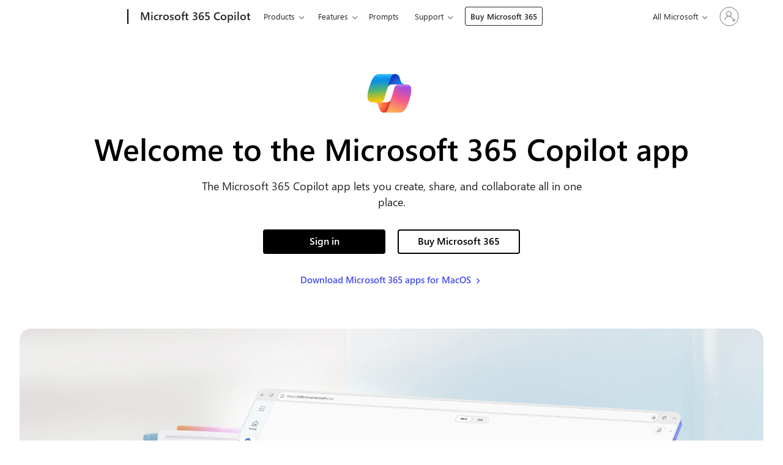

--- FILE ---
content_type: text/html; charset=utf-8
request_url: https://www.office.com/
body_size: 48259
content:

<!DOCTYPE html>

<html dir="ltr" lang="en-US">
<head>
    <title>Login | Microsoft 365 Copilot</title>
    <meta id="viewport" name="viewport" content="width=device-width, initial-scale=1.0" />

        <meta name="description" content="Collaborate for free with online versions of Microsoft Word, PowerPoint, Excel, and OneNote. Save documents, workbooks, and presentations online, in OneDrive. Share them with others and work together at the same time." />
        <meta name="keywords" content="Microsoft Office Online, Collaborate, Free Office, Word Web App, Outlook.com, Outlook, OneDrive, Office Online, Word Web App, PowerPoint Web App, Excel Web App, OneNote Web App, Office templates, Office 365, Microsoft Office 365" />
        <meta name="msvalidate.01" content="A219BD08BD3D60126A1DBA35BF6168E3" />
        <meta name="awa-market" content="en-US" />
        <meta name="awa-expengine" content="office.com" />
        <meta name="awa-expstatus" content="prod" />
        <meta name="awa-ver" content="5" />
        <meta name="awa-env" content="PROD" />

        <link rel="stylesheet" type="text/css" crossorigin="anonymous" href="https://res.cdn.office.net/officehub/bundles/unauth-c311a3a134.css" integrity="sha256-7Gcvg0c5yRmtgBM1OC8IYE98+WxOL4LekpcCVd8pNUc=" />

    <link rel="stylesheet" type="text/css" crossorigin="anonymous" href="https://res.cdn.office.net/officehub/bundles/sharedfontstyles-f7f2466ff5.css" integrity="sha256-RSxxcQrIQH2kMeEz7YMf4JxsiB8j6bDpMZL9jci6tx8=" />
    <link href="https://res.cdn.office.net/officehub/versionless/webfonts/segoeui_light.woff2" rel="preload" as="font" type="font/woff2" crossorigin="anonymous" />
    <link href="https://res.cdn.office.net/officehub/versionless/webfonts/segoeui_regular.woff2" rel="preload" as="font" type="font/woff2" crossorigin="anonymous" />
    <link href="https://res.cdn.office.net/officehub/versionless/webfonts/segoeui_semibold.woff2" rel="preload" as="font" type="font/woff2" crossorigin="anonymous" />
    <link href="https://res.cdn.office.net/officehub/versionless/webfonts/segoeui_semilight.woff2" rel="preload" as="font" type="font/woff2" crossorigin="anonymous" />

    
    

<link rel="stylesheet" href="https://www.microsoft.com/onerfstatics/marketingsites-eus-prod/west-european/shell/_scrf/css/themes=default.device=uplevel_web_pc/63-57d110/c9-be0100/a6-e969ef/43-9f2e7c/82-8b5456/a0-5d3913/4f-460e79/ae-f1ac0c?ver=2.0&amp;_cf=02242021_3231" type="text/css" media="all" />


        <link rel="shortcut icon" type="image/x-icon" href="https://res.cdn.office.net/officehub/images/content/images/favicon_copilot-4370172aa6.ico" />

            <link rel="dns-prefetch" href="//portal.office.com" />
            <link rel="dns-prefetch" href="//outlook.office.com" />
            <link rel="dns-prefetch" href="//login.microsoftonline.com" />
            <link rel="dns-prefetch" href="//shell.cdn.office.net" />
            <link rel="dns-prefetch" href="//appsforoffice.microsoft.com" />
            <link rel="dns-prefetch" href="//ocws.officeapps.live.com" />
            <link rel="dns-prefetch" href="//graph.microsoft.com" />
            <link rel="dns-prefetch" href="//substrate.office.com" />
            <link rel="dns-prefetch" href="//arc.msn.com" />
            <link rel="dns-prefetch" href="//res.cdn.office.net/officehub" />

        <link rel="canonical" href="https://www.office.com" />

        <script nonce="qwQdpB0W1Pv0SQW/H1Mwqg==">
            window.claritySettings = {"projectId":"svciz78sa8","customTags":[],"eventTrackingEnabled":false};
        </script>
        <script src="https://res.cdn.office.net/officehub/bundles/microsoft-clarity-08cbd1cccd.js" crossorigin="anonymous" integrity="sha256-DaXCoLcy4dtykVNaXvfGFAkcEkpfsSkWasWX+ACEzQ8=" nonce="qwQdpB0W1Pv0SQW/H1Mwqg=="></script>

    <script id="unauthConfig" type="application/json" nonce="qwQdpB0W1Pv0SQW/H1Mwqg==">
        {"pathAndQuery":"/","loginUrl":"https://www.office.com/login?es=UnauthClick&ru=%2f%3ffromcode%3dcmmiadtp424%26origindomain%3dOffice","userConsentStatus":{"isCookieConsentRequired":false,"essentialCookiesConsented":true,"advertisingCookiesConsented":false,"analyticsCookiesConsented":false,"socialMediaCookiesConsented":false},"accountRemovedString":"Account removed","accountRemoveFailedString":"Failed to remove the account. Please try again."}
    </script>

</head>
<body style="display: none">
    <div style="display: none;">en-US</div>
    <script nonce="qwQdpB0W1Pv0SQW/H1Mwqg==">
        var isSessionStorageAvailable = (function() {
            try {
                return !!window['sessionStorage'];
            } catch (e) {
                return false;
            }
        })();

        if (!true || (isSessionStorageAvailable && sessionStorage.getItem('DefaultSignInCalledBefore') === 'true') || 'NewUserView' === 'SignoutUserView' || 'Default' === 'M365LaunchApp') {
            document.body.style.display = "block";
        }
    </script>
    <noscript>
        <label for="This_page_uses_JavaScript__Your_browser_either_doesn_t_support_JavaScript_or_you_have_it_turned_off__To_see_this_page_as_it_is_meant_to_appear_please_use_a_JavaScript_enabled_browser_"></label>
    </noscript>

    <div class="home__edge-parallax-fix"></div>
    <div class="home">
        <div class="home__container">
            
        <div class="home__header-footer home__header">
            



    <div id="pmg-global-header" class="log-appear">
            <div id="headerArea" class="uhf"  data-m='{"cN":"headerArea","cT":"Area_coreuiArea","id":"a1Body","sN":1,"aN":"Body"}'>
                <div id="headerRegion"      data-region-key="headerregion" data-m='{"cN":"headerRegion","cT":"Region_coreui-region","id":"r1a1","sN":1,"aN":"a1"}' >

    <div  id="headerUniversalHeader" data-m='{"cN":"headerUniversalHeader","cT":"Module_coreui-universalheader","id":"m1r1a1","sN":1,"aN":"r1a1"}'  data-module-id="Category|headerRegion|coreui-region|headerUniversalHeader|coreui-universalheader">
        






        <a id="uhfSkipToMain" class="m-skip-to-main" href="javascript:void(0)" data-href="#main" tabindex="0" data-m='{"cN":"Skip to content_nonnav","id":"nn1m1r1a1","sN":1,"aN":"m1r1a1"}'>Skip to main content</a>


<header class="c-uhfh context-uhf no-js c-sgl-stck c-category-header " itemscope="itemscope" data-header-footprint="/office/officeheader, fromService: True"   data-magict="true"   itemtype="http://schema.org/Organization">
    <div class="theme-light js-global-head f-closed  global-head-cont" data-m='{"cN":"Universal Header_cont","cT":"Container","id":"c2m1r1a1","sN":2,"aN":"m1r1a1"}'>
        <div class="c-uhfh-gcontainer-st">
            <button type="button" class="c-action-trigger c-glyph glyph-global-nav-button" aria-label="All Microsoft expand to see list of Microsoft products and services" initialState-label="All Microsoft expand to see list of Microsoft products and services" toggleState-label="Close All Microsoft list" aria-expanded="false" data-m='{"cN":"Mobile menu button_nonnav","id":"nn1c2m1r1a1","sN":1,"aN":"c2m1r1a1"}'></button>
            <button type="button" class="c-action-trigger c-glyph glyph-arrow-htmllegacy c-close-search" aria-expanded="false" data-m='{"cN":"Close Search_nonnav","id":"nn2c2m1r1a1","sN":2,"aN":"c2m1r1a1"}'></button>
                    <a id="uhfLogo" class="c-logo c-sgl-stk-uhfLogo" itemprop="url" href="https://www.microsoft.com" aria-label="Microsoft" data-m='{"cN":"GlobalNav_Logo_cont","cT":"Container","id":"c3c2m1r1a1","sN":3,"aN":"c2m1r1a1"}'>
                        <img alt="" itemprop="logo" class="c-image" src="https://uhf.microsoft.com/images/microsoft/RE1Mu3b.png" role="presentation" aria-hidden="true" />
                        <span itemprop="name" role="presentation" aria-hidden="true">Microsoft</span>
                    </a>
            <div class="f-mobile-title">
                <button type="button" class="c-action-trigger c-glyph glyph-chevron-left" aria-label="See more menu options" data-m='{"cN":"Mobile back button_nonnav","id":"nn4c2m1r1a1","sN":4,"aN":"c2m1r1a1"}'></button>
                <span data-global-title="Microsoft home" class="js-mobile-title">Microsoft 365 Copilot</span>
                <button type="button" class="c-action-trigger c-glyph glyph-chevron-right" aria-label="See more menu options" data-m='{"cN":"Mobile forward button_nonnav","id":"nn5c2m1r1a1","sN":5,"aN":"c2m1r1a1"}'></button>
            </div>
                    <div class="c-show-pipe x-hidden-vp-mobile-st">
                        <a id="uhfCatLogo" class="c-logo c-cat-logo" href="https://m365.cloud.microsoft/" aria-label="Microsoft 365 Copilot" itemprop="url" data-m='{"cN":"CatNav_Microsoft 365 Copilot_nav","id":"n6c2m1r1a1","sN":6,"aN":"c2m1r1a1"}'>
                                <span>Microsoft 365 Copilot</span>
                        </a>
                    </div>
                <div class="cat-logo-button-cont x-hidden">
                        <button type="button" id="uhfCatLogoButton" class="c-cat-logo-button x-hidden" aria-expanded="false" aria-label="Microsoft 365 Copilot" data-m='{"cN":"Microsoft 365 Copilot_nonnav","id":"nn7c2m1r1a1","sN":7,"aN":"c2m1r1a1"}'>
                            Microsoft 365 Copilot
                        </button>
                </div>



                    <nav id="uhf-g-nav" aria-label="Contextual menu" class="c-uhfh-gnav" data-m='{"cN":"Category nav_cont","cT":"Container","id":"c8c2m1r1a1","sN":8,"aN":"c2m1r1a1"}'>
            <ul class="js-paddle-items">
                    <li class="single-link js-nav-menu x-hidden-none-mobile-vp uhf-menu-item">
                        <a class="c-uhf-nav-link" href="https://m365.cloud.microsoft/" data-m='{"cN":"CatNav_Home_nav","id":"n1c8c2m1r1a1","sN":1,"aN":"c8c2m1r1a1"}' > Home </a>
                    </li>
                                        <li class="nested-menu uhf-menu-item">
                            <div class="c-uhf-menu js-nav-menu">
                                <button type="button" id="c-shellmenu_0"  aria-expanded="false" data-m='{"cN":"CatNav_Products_nonnav","id":"nn2c8c2m1r1a1","sN":2,"aN":"c8c2m1r1a1"}'>Products</button>

                                <ul class="f-multi-column f-multi-column-6" data-class-idn="f-multi-column f-multi-column-6" aria-hidden="true" data-m='{"cN":"Products_cont","cT":"Container","id":"c3c8c2m1r1a1","sN":3,"aN":"c8c2m1r1a1"}'>
<li class="f-sub-menu js-nav-menu nested-menu" data-m='{"cN":"For individuals_cont","cT":"Container","id":"c1c3c8c2m1r1a1","sN":1,"aN":"c3c8c2m1r1a1"}'>

    <span id="uhf-navspn-shellmenu_1-span" style="display:none"   f-multi-parent="true" aria-expanded="false" data-m='{"cN":"CatNav_For individuals_nonnav","id":"nn1c1c3c8c2m1r1a1","sN":1,"aN":"c1c3c8c2m1r1a1"}'>For individuals</span>
    <button id="uhf-navbtn-shellmenu_1-button" type="button"   f-multi-parent="true" aria-expanded="false" data-m='{"cN":"CatNav_For individuals_nonnav","id":"nn2c1c3c8c2m1r1a1","sN":2,"aN":"c1c3c8c2m1r1a1"}'>For individuals</button>
    <ul aria-hidden="true" aria-labelledby="uhf-navspn-shellmenu_1-span">
        <li class="js-nav-menu single-link" data-m='{"cN":"Pricing for individuals​_cont","cT":"Container","id":"c3c1c3c8c2m1r1a1","sN":3,"aN":"c1c3c8c2m1r1a1"}'>
            <a id="shellmenu_2" class="js-subm-uhf-nav-link" href="https://www.microsoft.com/en-us/microsoft-365/buy/compare-all-microsoft-365-products" data-m='{"cN":"CatNav_Pricing for individuals​_nav","id":"n1c3c1c3c8c2m1r1a1","sN":1,"aN":"c3c1c3c8c2m1r1a1"}'>Pricing for individuals​</a>
            
        </li>
        <li class="js-nav-menu single-link" data-m='{"cN":"For families_cont","cT":"Container","id":"c4c1c3c8c2m1r1a1","sN":4,"aN":"c1c3c8c2m1r1a1"}'>
            <a id="shellmenu_3" class="js-subm-uhf-nav-link" href="https://www.microsoft.com/en-us/microsoft-365/p/microsoft-365-family/cfq7ttc0k5dm" data-m='{"cN":"CatNav_For families_nav","id":"n1c4c1c3c8c2m1r1a1","sN":1,"aN":"c4c1c3c8c2m1r1a1"}'>For families</a>
            
        </li>
        <li class="js-nav-menu single-link" data-m='{"cN":"For single users_cont","cT":"Container","id":"c5c1c3c8c2m1r1a1","sN":5,"aN":"c1c3c8c2m1r1a1"}'>
            <a id="shellmenu_4" class="js-subm-uhf-nav-link" href="https://www.microsoft.com/en-us/microsoft-365/p/microsoft-365-personal/cfq7ttc0k5bf" data-m='{"cN":"CatNav_For single users_nav","id":"n1c5c1c3c8c2m1r1a1","sN":1,"aN":"c5c1c3c8c2m1r1a1"}'>For single users</a>
            
        </li>
        <li class="js-nav-menu single-link" data-m='{"cN":"For premium users_cont","cT":"Container","id":"c6c1c3c8c2m1r1a1","sN":6,"aN":"c1c3c8c2m1r1a1"}'>
            <a id="shellmenu_5" class="js-subm-uhf-nav-link" href="https://www.microsoft.com/en-us/microsoft-365/p/microsoft-365-premium/cfq7ttc11z3q" data-m='{"cN":"CatNav_For premium users_nav","id":"n1c6c1c3c8c2m1r1a1","sN":1,"aN":"c6c1c3c8c2m1r1a1"}'>For premium users</a>
            
        </li>
        <li class="js-nav-menu single-link" data-m='{"cN":"For students_cont","cT":"Container","id":"c7c1c3c8c2m1r1a1","sN":7,"aN":"c1c3c8c2m1r1a1"}'>
            <a id="shellmenu_6" class="js-subm-uhf-nav-link" href="https://www.microsoft.com/en-us/education/students" data-m='{"cN":"CatNav_For students_nav","id":"n1c7c1c3c8c2m1r1a1","sN":1,"aN":"c7c1c3c8c2m1r1a1"}'>For students</a>
            
        </li>
        <li class="js-nav-menu single-link" data-m='{"cN":"Learn more​_cont","cT":"Container","id":"c8c1c3c8c2m1r1a1","sN":8,"aN":"c1c3c8c2m1r1a1"}'>
            <a id="shellmenu_7" class="js-subm-uhf-nav-link" href="https://www.microsoft.com/en-us/microsoft-365/explore-microsoft-365-for-home" data-m='{"cN":"CatNav_Learn more​_nav","id":"n1c8c1c3c8c2m1r1a1","sN":1,"aN":"c8c1c3c8c2m1r1a1"}'>Learn more​</a>
            
        </li>
    </ul>
    
</li>
<li class="f-sub-menu js-nav-menu nested-menu" data-m='{"cT":"Container","id":"c2c3c8c2m1r1a1","sN":2,"aN":"c3c8c2m1r1a1"}'>

    <span id="uhf-navspn-shellmenu_8-span" style="display:none"   f-multi-parent="true" aria-expanded="false" data-m='{"id":"nn1c2c3c8c2m1r1a1","sN":1,"aN":"c2c3c8c2m1r1a1"}'>For business</span>
    <button id="uhf-navbtn-shellmenu_8-button" type="button"   f-multi-parent="true" aria-expanded="false" data-m='{"id":"nn2c2c3c8c2m1r1a1","sN":2,"aN":"c2c3c8c2m1r1a1"}'>For business</button>
    <ul aria-hidden="true" aria-labelledby="uhf-navspn-shellmenu_8-span">
        <li class="js-nav-menu single-link" data-m='{"cN":"Pricing for business_cont","cT":"Container","id":"c3c2c3c8c2m1r1a1","sN":3,"aN":"c2c3c8c2m1r1a1"}'>
            <a id="shellmenu_9" class="js-subm-uhf-nav-link" href="https://www.microsoft.com/en-us/microsoft-365/business/microsoft-365-plans-and-pricing" data-m='{"cN":"CatNav_Pricing for business_nav","id":"n1c3c2c3c8c2m1r1a1","sN":1,"aN":"c3c2c3c8c2m1r1a1"}'>Pricing for business</a>
            
        </li>
        <li class="js-nav-menu single-link" data-m='{"cN":"For small business_cont","cT":"Container","id":"c4c2c3c8c2m1r1a1","sN":4,"aN":"c2c3c8c2m1r1a1"}'>
            <a id="shellmenu_10" class="js-subm-uhf-nav-link" href="https://www.microsoft.com/en-us/microsoft-365/business" data-m='{"cN":"CatNav_For small business_nav","id":"n1c4c2c3c8c2m1r1a1","sN":1,"aN":"c4c2c3c8c2m1r1a1"}'>For small business</a>
            
        </li>
        <li class="js-nav-menu single-link" data-m='{"cN":"For schools_cont","cT":"Container","id":"c5c2c3c8c2m1r1a1","sN":5,"aN":"c2c3c8c2m1r1a1"}'>
            <a id="shellmenu_11" class="js-subm-uhf-nav-link" href="https://www.microsoft.com/en-us/education/products/microsoft-365" data-m='{"cN":"CatNav_For schools_nav","id":"n1c5c2c3c8c2m1r1a1","sN":1,"aN":"c5c2c3c8c2m1r1a1"}'>For schools</a>
            
        </li>
    </ul>
    
</li>
<li class="f-sub-menu js-nav-menu nested-menu" data-m='{"cT":"Container","id":"c3c3c8c2m1r1a1","sN":3,"aN":"c3c8c2m1r1a1"}'>

    <span id="uhf-navspn-shellmenu_12-span" style="display:none"   f-multi-parent="true" aria-expanded="false" data-m='{"id":"nn1c3c3c8c2m1r1a1","sN":1,"aN":"c3c3c8c2m1r1a1"}'>For enterprise</span>
    <button id="uhf-navbtn-shellmenu_12-button" type="button"   f-multi-parent="true" aria-expanded="false" data-m='{"id":"nn2c3c3c8c2m1r1a1","sN":2,"aN":"c3c3c8c2m1r1a1"}'>For enterprise</button>
    <ul aria-hidden="true" aria-labelledby="uhf-navspn-shellmenu_12-span">
        <li class="js-nav-menu single-link" data-m='{"cN":"Pricing for enterprise_cont","cT":"Container","id":"c3c3c3c8c2m1r1a1","sN":3,"aN":"c3c3c8c2m1r1a1"}'>
            <a id="shellmenu_13" class="js-subm-uhf-nav-link" href="https://www.microsoft.com/en-us/microsoft-365/enterprise/microsoft-365-plans-and-pricing" data-m='{"cN":"CatNav_Pricing for enterprise_nav","id":"n1c3c3c3c8c2m1r1a1","sN":1,"aN":"c3c3c3c8c2m1r1a1"}'>Pricing for enterprise</a>
            
        </li>
        <li class="js-nav-menu single-link" data-m='{"cN":"For enterprise_cont","cT":"Container","id":"c4c3c3c8c2m1r1a1","sN":4,"aN":"c3c3c8c2m1r1a1"}'>
            <a id="shellmenu_14" class="js-subm-uhf-nav-link" href="https://www.microsoft.com/en-us/microsoft-365/microsoft-365-enterprise" data-m='{"cN":"CatNav_For enterprise_nav","id":"n1c4c3c3c8c2m1r1a1","sN":1,"aN":"c4c3c3c8c2m1r1a1"}'>For enterprise</a>
            
        </li>
        <li class="js-nav-menu single-link" data-m='{"cN":"For frontline workers_cont","cT":"Container","id":"c5c3c3c8c2m1r1a1","sN":5,"aN":"c3c3c8c2m1r1a1"}'>
            <a id="shellmenu_15" class="js-subm-uhf-nav-link" href="https://www.microsoft.com/en-us/microsoft-365/enterprise/frontline" data-m='{"cN":"CatNav_For frontline workers_nav","id":"n1c5c3c3c8c2m1r1a1","sN":1,"aN":"c5c3c3c8c2m1r1a1"}'>For frontline workers</a>
            
        </li>
        <li class="js-nav-menu single-link" data-m='{"cN":"For nonprofits_cont","cT":"Container","id":"c6c3c3c8c2m1r1a1","sN":6,"aN":"c3c3c8c2m1r1a1"}'>
            <a id="shellmenu_16" class="js-subm-uhf-nav-link" href="https://www.microsoft.com/en-us/microsoft-365/enterprise/nonprofit-plans-and-pricing" data-m='{"cN":"CatNav_For nonprofits_nav","id":"n1c6c3c3c8c2m1r1a1","sN":1,"aN":"c6c3c3c8c2m1r1a1"}'>For nonprofits</a>
            
        </li>
    </ul>
    
</li>
<li class="f-sub-menu js-nav-menu nested-menu" data-m='{"cN":"Microsoft 365 Copilot_cont","cT":"Container","id":"c4c3c8c2m1r1a1","sN":4,"aN":"c3c8c2m1r1a1"}'>

    <span id="uhf-navspn-shellmenu_17-span" style="display:none"   f-multi-parent="true" aria-expanded="false" data-m='{"cN":"CatNav_Microsoft 365 Copilot_nonnav","id":"nn1c4c3c8c2m1r1a1","sN":1,"aN":"c4c3c8c2m1r1a1"}'>Microsoft 365 Copilot</span>
    <button id="uhf-navbtn-shellmenu_17-button" type="button"   f-multi-parent="true" aria-expanded="false" data-m='{"cN":"CatNav_Microsoft 365 Copilot_nonnav","id":"nn2c4c3c8c2m1r1a1","sN":2,"aN":"c4c3c8c2m1r1a1"}'>Microsoft 365 Copilot</button>
    <ul aria-hidden="true" aria-labelledby="uhf-navspn-shellmenu_17-span">
        <li class="js-nav-menu single-link" data-m='{"cN":"Meet Copilot_cont","cT":"Container","id":"c3c4c3c8c2m1r1a1","sN":3,"aN":"c4c3c8c2m1r1a1"}'>
            <a id="shellmenu_18" class="js-subm-uhf-nav-link" href="https://www.microsoft.com/en-us/microsoft-365-copilot" data-m='{"cN":"CatNav_Meet Copilot_nav","id":"n1c3c4c3c8c2m1r1a1","sN":1,"aN":"c3c4c3c8c2m1r1a1"}'>Meet Copilot</a>
            
        </li>
        <li class="js-nav-menu single-link" data-m='{"cN":"Copilot Chat_cont","cT":"Container","id":"c4c4c3c8c2m1r1a1","sN":4,"aN":"c4c3c8c2m1r1a1"}'>
            <a id="shellmenu_19" class="js-subm-uhf-nav-link" href="https://www.microsoft.com/en-us/microsoft-365-copilot/chat" data-m='{"cN":"CatNav_Copilot Chat_nav","id":"n1c4c4c3c8c2m1r1a1","sN":1,"aN":"c4c4c3c8c2m1r1a1"}'>Copilot Chat</a>
            
        </li>
        <li class="js-nav-menu single-link" data-m='{"cN":"AI Agents_cont","cT":"Container","id":"c5c4c3c8c2m1r1a1","sN":5,"aN":"c4c3c8c2m1r1a1"}'>
            <a id="shellmenu_20" class="js-subm-uhf-nav-link" href="https://www.microsoft.com/en-us/microsoft-365-copilot/agents" data-m='{"cN":"CatNav_AI Agents_nav","id":"n1c5c4c3c8c2m1r1a1","sN":1,"aN":"c5c4c3c8c2m1r1a1"}'>AI Agents</a>
            
        </li>
        <li class="js-nav-menu single-link" data-m='{"cN":"Daily Prompt Guide_cont","cT":"Container","id":"c6c4c3c8c2m1r1a1","sN":6,"aN":"c4c3c8c2m1r1a1"}'>
            <a id="shellmenu_21" class="js-subm-uhf-nav-link" href="https://www.microsoft.com/en-us/microsoft-365-copilot/learn-copilot-today" data-m='{"cN":"CatNav_Daily Prompt Guide_nav","id":"n1c6c4c3c8c2m1r1a1","sN":1,"aN":"c6c4c3c8c2m1r1a1"}'>Daily Prompt Guide</a>
            
        </li>
        <li class="js-nav-menu single-link" data-m='{"cN":"Plans and pricing_cont","cT":"Container","id":"c7c4c3c8c2m1r1a1","sN":7,"aN":"c4c3c8c2m1r1a1"}'>
            <a id="shellmenu_22" class="js-subm-uhf-nav-link" href="https://www.microsoft.com/en-us/microsoft-365-copilot/pricing" data-m='{"cN":"CatNav_Plans and pricing_nav","id":"n1c7c4c3c8c2m1r1a1","sN":1,"aN":"c7c4c3c8c2m1r1a1"}'>Plans and pricing</a>
            
        </li>
    </ul>
    
</li>
<li class="f-sub-menu js-nav-menu nested-menu" data-m='{"cN":"Apps and services_cont","cT":"Container","id":"c5c3c8c2m1r1a1","sN":5,"aN":"c3c8c2m1r1a1"}'>

    <span id="uhf-navspn-shellmenu_23-span" style="display:none"   f-multi-parent="true" aria-expanded="false" data-m='{"cN":"CatNav_Apps and services_nonnav","id":"nn1c5c3c8c2m1r1a1","sN":1,"aN":"c5c3c8c2m1r1a1"}'>Apps and services</span>
    <button id="uhf-navbtn-shellmenu_23-button" type="button"   f-multi-parent="true" aria-expanded="false" data-m='{"cN":"CatNav_Apps and services_nonnav","id":"nn2c5c3c8c2m1r1a1","sN":2,"aN":"c5c3c8c2m1r1a1"}'>Apps and services</button>
    <ul aria-hidden="true" aria-labelledby="uhf-navspn-shellmenu_23-span">
        <li class="js-nav-menu single-link" data-m='{"cN":"Microsoft Teams_cont","cT":"Container","id":"c3c5c3c8c2m1r1a1","sN":3,"aN":"c5c3c8c2m1r1a1"}'>
            <a id="shellmenu_24" class="js-subm-uhf-nav-link" href="https://www.microsoft.com/en-us/microsoft-teams/group-chat-software" data-m='{"cN":"CatNav_Microsoft Teams_nav","id":"n1c3c5c3c8c2m1r1a1","sN":1,"aN":"c3c5c3c8c2m1r1a1"}'>Microsoft Teams</a>
            
        </li>
        <li class="js-nav-menu single-link" data-m='{"cN":"Word_cont","cT":"Container","id":"c4c5c3c8c2m1r1a1","sN":4,"aN":"c5c3c8c2m1r1a1"}'>
            <a id="shellmenu_25" class="js-subm-uhf-nav-link" href="https://www.microsoft.com/en-us/microsoft-365/word" data-m='{"cN":"CatNav_Word_nav","id":"n1c4c5c3c8c2m1r1a1","sN":1,"aN":"c4c5c3c8c2m1r1a1"}'>Word</a>
            
        </li>
        <li class="js-nav-menu single-link" data-m='{"cN":"Excel_cont","cT":"Container","id":"c5c5c3c8c2m1r1a1","sN":5,"aN":"c5c3c8c2m1r1a1"}'>
            <a id="shellmenu_26" class="js-subm-uhf-nav-link" href="https://www.microsoft.com/en-us/microsoft-365/excel" data-m='{"cN":"CatNav_Excel_nav","id":"n1c5c5c3c8c2m1r1a1","sN":1,"aN":"c5c5c3c8c2m1r1a1"}'>Excel</a>
            
        </li>
        <li class="js-nav-menu single-link" data-m='{"cN":"PowerPoint_cont","cT":"Container","id":"c6c5c3c8c2m1r1a1","sN":6,"aN":"c5c3c8c2m1r1a1"}'>
            <a id="shellmenu_27" class="js-subm-uhf-nav-link" href="https://www.microsoft.com/en-us/microsoft-365/powerpoint" data-m='{"cN":"CatNav_PowerPoint_nav","id":"n1c6c5c3c8c2m1r1a1","sN":1,"aN":"c6c5c3c8c2m1r1a1"}'>PowerPoint</a>
            
        </li>
        <li class="js-nav-menu single-link" data-m='{"cN":"Outlook_cont","cT":"Container","id":"c7c5c3c8c2m1r1a1","sN":7,"aN":"c5c3c8c2m1r1a1"}'>
            <a id="shellmenu_28" class="js-subm-uhf-nav-link" href="https://www.microsoft.com/en-us/microsoft-365/outlook/email-and-calendar-software-microsoft-outlook" data-m='{"cN":"CatNav_Outlook_nav","id":"n1c7c5c3c8c2m1r1a1","sN":1,"aN":"c7c5c3c8c2m1r1a1"}'>Outlook</a>
            
        </li>
        <li class="js-nav-menu single-link" data-m='{"cN":"OneDrive_cont","cT":"Container","id":"c8c5c3c8c2m1r1a1","sN":8,"aN":"c5c3c8c2m1r1a1"}'>
            <a id="shellmenu_29" class="js-subm-uhf-nav-link" href="https://www.microsoft.com/en-us/microsoft-365/onedrive/online-cloud-storage" data-m='{"cN":"CatNav_OneDrive_nav","id":"n1c8c5c3c8c2m1r1a1","sN":1,"aN":"c8c5c3c8c2m1r1a1"}'>OneDrive</a>
            
        </li>
        <li class="js-nav-menu single-link" data-m='{"cT":"Container","id":"c9c5c3c8c2m1r1a1","sN":9,"aN":"c5c3c8c2m1r1a1"}'>
            <a id="shellmenu_30" class="js-subm-uhf-nav-link" href="https://www.microsoft.com/en-us/microsoft-365/sharepoint/collaboration" data-m='{"id":"n1c9c5c3c8c2m1r1a1","sN":1,"aN":"c9c5c3c8c2m1r1a1"}'>SharePoint</a>
            
        </li>
        <li class="js-nav-menu single-link" data-m='{"cN":"Planner_cont","cT":"Container","id":"c10c5c3c8c2m1r1a1","sN":10,"aN":"c5c3c8c2m1r1a1"}'>
            <a id="shellmenu_31" class="js-subm-uhf-nav-link" href="https://www.microsoft.com/en-us/microsoft-365/planner/microsoft-planner" data-m='{"cN":"CatNav_Planner_nav","id":"n1c10c5c3c8c2m1r1a1","sN":1,"aN":"c10c5c3c8c2m1r1a1"}'>Planner</a>
            
        </li>
        <li class="js-nav-menu single-link" data-m='{"cN":"See all apps and services_cont","cT":"Container","id":"c11c5c3c8c2m1r1a1","sN":11,"aN":"c5c3c8c2m1r1a1"}'>
            <a id="shellmenu_32" class="js-subm-uhf-nav-link" href="https://www.microsoft.com/en-us/microsoft-365/products-apps-services" data-m='{"cN":"CatNav_See all apps and services_nav","id":"n1c11c5c3c8c2m1r1a1","sN":1,"aN":"c11c5c3c8c2m1r1a1"}'>See all apps and services</a>
            
        </li>
    </ul>
    
</li>
<li class="f-sub-menu js-nav-menu nested-menu" data-m='{"cN":"Related products_cont","cT":"Container","id":"c6c3c8c2m1r1a1","sN":6,"aN":"c3c8c2m1r1a1"}'>

    <span id="uhf-navspn-shellmenu_33-span" style="display:none"   f-multi-parent="true" aria-expanded="false" data-m='{"cN":"CatNav_Related products_nonnav","id":"nn1c6c3c8c2m1r1a1","sN":1,"aN":"c6c3c8c2m1r1a1"}'>Related products</span>
    <button id="uhf-navbtn-shellmenu_33-button" type="button"   f-multi-parent="true" aria-expanded="false" data-m='{"cN":"CatNav_Related products_nonnav","id":"nn2c6c3c8c2m1r1a1","sN":2,"aN":"c6c3c8c2m1r1a1"}'>Related products</button>
    <ul aria-hidden="true" aria-labelledby="uhf-navspn-shellmenu_33-span">
        <li class="js-nav-menu single-link" data-m='{"cN":"Microsoft Office_cont","cT":"Container","id":"c3c6c3c8c2m1r1a1","sN":3,"aN":"c6c3c8c2m1r1a1"}'>
            <a id="shellmenu_34" class="js-subm-uhf-nav-link" href="https://www.microsoft.com/en-us/microsoft-365/microsoft-office" data-m='{"cN":"CatNav_Microsoft Office_nav","id":"n1c3c6c3c8c2m1r1a1","sN":1,"aN":"c3c6c3c8c2m1r1a1"}'>Microsoft Office</a>
            
        </li>
        <li class="js-nav-menu single-link" data-m='{"cT":"Container","id":"c4c6c3c8c2m1r1a1","sN":4,"aN":"c6c3c8c2m1r1a1"}'>
            <a id="c-shellmenu_newtab_W365" class="js-subm-uhf-nav-link" href="https://www.microsoft.com/en-us/windows-365" data-m='{"id":"n1c4c6c3c8c2m1r1a1","sN":1,"aN":"c4c6c3c8c2m1r1a1"}'>Windows 365</a>
            
        </li>
        <li class="js-nav-menu single-link" data-m='{"cN":"Microsoft Viva_cont","cT":"Container","id":"c5c6c3c8c2m1r1a1","sN":5,"aN":"c6c3c8c2m1r1a1"}'>
            <a id="c-shellmenu_newtab_msviva" class="js-subm-uhf-nav-link" href="https://www.microsoft.com/en-us/microsoft-viva" data-m='{"cN":"CatNav_Microsoft Viva_nav","id":"n1c5c6c3c8c2m1r1a1","sN":1,"aN":"c5c6c3c8c2m1r1a1"}'>Microsoft Viva</a>
            
        </li>
        <li class="js-nav-menu single-link" data-m='{"cN":"Microsoft Edge_cont","cT":"Container","id":"c6c6c3c8c2m1r1a1","sN":6,"aN":"c6c3c8c2m1r1a1"}'>
            <a id="c-shellmenu_newtab_MSEdge" class="js-subm-uhf-nav-link" href="https://www.microsoft.com/en-us/edge" data-m='{"cN":"CatNav_Microsoft Edge_nav","id":"n1c6c6c3c8c2m1r1a1","sN":1,"aN":"c6c6c3c8c2m1r1a1"}'>Microsoft Edge</a>
            
        </li>
        <li class="js-nav-menu single-link" data-m='{"cN":"Microsoft Agent 365_cont","cT":"Container","id":"c7c6c3c8c2m1r1a1","sN":7,"aN":"c6c3c8c2m1r1a1"}'>
            <a id="shellmenu_38" class="js-subm-uhf-nav-link" href="https://www.microsoft.com/en-us/microsoft-agent-365" data-m='{"cN":"CatNav_Microsoft Agent 365_nav","id":"n1c7c6c3c8c2m1r1a1","sN":1,"aN":"c7c6c3c8c2m1r1a1"}'>Microsoft Agent 365</a>
            
        </li>
    </ul>
    
</li>
                                                    
                                </ul>
                            </div>
                        </li>                        <li class="nested-menu uhf-menu-item">
                            <div class="c-uhf-menu js-nav-menu">
                                <button type="button" id="features"  aria-expanded="false" data-m='{"cN":"CatNav_Features_nonnav","id":"nn4c8c2m1r1a1","sN":4,"aN":"c8c2m1r1a1"}'>Features</button>

                                <ul class="" data-class-idn="" aria-hidden="true" data-m='{"cN":"Features_cont","cT":"Container","id":"c5c8c2m1r1a1","sN":5,"aN":"c8c2m1r1a1"}'>
        <li class="js-nav-menu single-link" data-m='{"cN":"Create_cont","cT":"Container","id":"c1c5c8c2m1r1a1","sN":1,"aN":"c5c8c2m1r1a1"}'>
            <a id="Create" class="js-subm-uhf-nav-link" href="https://m365.cloud.microsoft/create" data-m='{"cN":"CatNav_Create_nav","id":"n1c1c5c8c2m1r1a1","sN":1,"aN":"c1c5c8c2m1r1a1"}'>Create</a>
            
        </li>
        <li class="js-nav-menu single-link" data-m='{"cN":"AIImageGenerator_cont","cT":"Container","id":"c2c5c8c2m1r1a1","sN":2,"aN":"c5c8c2m1r1a1"}'>
            <a id="AIImageGenerator" class="js-subm-uhf-nav-link" href="https://m365.cloud.microsoft/ai-image-generator" data-m='{"cN":"CatNav_AIImageGenerator_nav","id":"n1c2c5c8c2m1r1a1","sN":1,"aN":"c2c5c8c2m1r1a1"}'>AI Image Generator</a>
            
        </li>
        <li class="js-nav-menu single-link" data-m='{"cN":"AIImageEditor_cont","cT":"Container","id":"c3c5c8c2m1r1a1","sN":3,"aN":"c5c8c2m1r1a1"}'>
            <a id="AIImageEditor" class="js-subm-uhf-nav-link" href="https://m365.cloud.microsoft/ai-image-editor" data-m='{"cN":"CatNav_AIImageEditor_nav","id":"n1c3c5c8c2m1r1a1","sN":1,"aN":"c3c5c8c2m1r1a1"}'>AI Image Editor</a>
            
        </li>
        <li class="js-nav-menu single-link" data-m='{"cN":"AIChat_cont","cT":"Container","id":"c4c5c8c2m1r1a1","sN":4,"aN":"c5c8c2m1r1a1"}'>
            <a id="AIChat" class="js-subm-uhf-nav-link" href="https://copilot.cloud.microsoft" data-m='{"cN":"CatNav_AIChat_nav","id":"n1c4c5c8c2m1r1a1","sN":1,"aN":"c4c5c8c2m1r1a1"}'>AI Chat</a>
            
        </li>
        <li class="js-nav-menu single-link" data-m='{"cN":"Agents_cont","cT":"Container","id":"c5c5c8c2m1r1a1","sN":5,"aN":"c5c8c2m1r1a1"}'>
            <a id="Agents" class="js-subm-uhf-nav-link" href="https://www.microsoft.com/en-us/microsoft-365-copilot/agents" data-m='{"cN":"CatNav_Agents_nav","id":"n1c5c5c8c2m1r1a1","sN":1,"aN":"c5c5c8c2m1r1a1"}'>Agents</a>
            
        </li>
                                                    
                                </ul>
                            </div>
                        </li>                        <li class="single-link js-nav-menu uhf-menu-item">
                            <a id="copilotprompt" class="c-uhf-nav-link" href="https://m365.cloud.microsoft/copilot-prompts" data-m='{"cN":"CatNav_Copilot Prompt Gallery_nav","id":"n6c8c2m1r1a1","sN":6,"aN":"c8c2m1r1a1"}'>Prompts</a>
                        </li>
                        <li class="nested-menu uhf-menu-item">
                            <div class="c-uhf-menu js-nav-menu">
                                <button type="button" id="c-shellmenu_46"  aria-expanded="false" data-m='{"cN":"CatNav_Support_nonnav","id":"nn7c8c2m1r1a1","sN":7,"aN":"c8c2m1r1a1"}'>Support</button>

                                <ul class="" data-class-idn="" aria-hidden="true" data-m='{"cN":"Support_cont","cT":"Container","id":"c8c8c2m1r1a1","sN":8,"aN":"c8c2m1r1a1"}'>
<li class="f-sub-menu js-nav-menu nested-menu" data-m='{"cN":"For individuals_cont","cT":"Container","id":"c1c8c8c2m1r1a1","sN":1,"aN":"c8c8c2m1r1a1"}'>

    <span id="uhf-navspn-c-shellmenu_47-span" style="display:none"   aria-expanded="false" data-m='{"cN":"CatNav_For individuals_nonnav","id":"nn1c1c8c8c2m1r1a1","sN":1,"aN":"c1c8c8c2m1r1a1"}'>For individuals</span>
    <button id="uhf-navbtn-c-shellmenu_47-button" type="button"   aria-expanded="false" data-m='{"cN":"CatNav_For individuals_nonnav","id":"nn2c1c8c8c2m1r1a1","sN":2,"aN":"c1c8c8c2m1r1a1"}'>For individuals</button>
    <ul aria-hidden="true" aria-labelledby="uhf-navspn-c-shellmenu_47-span">
        <li class="js-nav-menu single-link" data-m='{"cN":"Self-help resources_cont","cT":"Container","id":"c3c1c8c8c2m1r1a1","sN":3,"aN":"c1c8c8c2m1r1a1"}'>
            <a id="c-shellmenu_48" class="js-subm-uhf-nav-link" href="https://support.microsoft.com/" data-m='{"cN":"CatNav_Self-help resources_nav","id":"n1c3c1c8c8c2m1r1a1","sN":1,"aN":"c3c1c8c8c2m1r1a1"}'>Self-help resources</a>
            
        </li>
        <li class="js-nav-menu single-link" data-m='{"cN":"Billing support_cont","cT":"Container","id":"c4c1c8c8c2m1r1a1","sN":4,"aN":"c1c8c8c2m1r1a1"}'>
            <a id="c-shellmenu_49" class="js-subm-uhf-nav-link" href="https://go.microsoft.com/fwlink/?linkid=2267729" data-m='{"cN":"CatNav_Billing support_nav","id":"n1c4c1c8c8c2m1r1a1","sN":1,"aN":"c4c1c8c8c2m1r1a1"}'>Billing support</a>
            
        </li>
        <li class="js-nav-menu single-link" data-m='{"cN":"Community_cont","cT":"Container","id":"c5c1c8c8c2m1r1a1","sN":5,"aN":"c1c8c8c2m1r1a1"}'>
            <a id="c-shellmenu_50" class="js-subm-uhf-nav-link" href="https://go.microsoft.com/fwlink/?linkid=2268025" data-m='{"cN":"CatNav_Community_nav","id":"n1c5c1c8c8c2m1r1a1","sN":1,"aN":"c5c1c8c8c2m1r1a1"}'>Community</a>
            
        </li>
        <li class="js-nav-menu single-link" data-m='{"cN":"Contact Microsoft Support_cont","cT":"Container","id":"c6c1c8c8c2m1r1a1","sN":6,"aN":"c1c8c8c2m1r1a1"}'>
            <a id="c-shellmenu_51" class="js-subm-uhf-nav-link" href="https://support.microsoft.com/contactus" data-m='{"cN":"CatNav_Contact Microsoft Support_nav","id":"n1c6c1c8c8c2m1r1a1","sN":1,"aN":"c6c1c8c8c2m1r1a1"}'>Contact Microsoft Support</a>
            
        </li>
    </ul>
    
</li>
<li class="f-sub-menu js-nav-menu nested-menu" data-m='{"cN":"For work_cont","cT":"Container","id":"c2c8c8c2m1r1a1","sN":2,"aN":"c8c8c2m1r1a1"}'>

    <span id="uhf-navspn-c-shellmenu_52-span" style="display:none"   aria-expanded="false" data-m='{"cN":"CatNav_For work_nonnav","id":"nn1c2c8c8c2m1r1a1","sN":1,"aN":"c2c8c8c2m1r1a1"}'>For work</span>
    <button id="uhf-navbtn-c-shellmenu_52-button" type="button"   aria-expanded="false" data-m='{"cN":"CatNav_For work_nonnav","id":"nn2c2c8c8c2m1r1a1","sN":2,"aN":"c2c8c8c2m1r1a1"}'>For work</button>
    <ul aria-hidden="true" aria-labelledby="uhf-navspn-c-shellmenu_52-span">
        <li class="js-nav-menu single-link" data-m='{"cN":"Self-help resources_cont","cT":"Container","id":"c3c2c8c8c2m1r1a1","sN":3,"aN":"c2c8c8c2m1r1a1"}'>
            <a id="c-shellmenu_53" class="js-subm-uhf-nav-link" href="https://support.microsoft.com/" data-m='{"cN":"CatNav_Self-help resources_nav","id":"n1c3c2c8c8c2m1r1a1","sN":1,"aN":"c3c2c8c8c2m1r1a1"}'>Self-help resources</a>
            
        </li>
        <li class="js-nav-menu single-link" data-m='{"cN":"Admin self-help (In English)_cont","cT":"Container","id":"c4c2c8c8c2m1r1a1","sN":4,"aN":"c2c8c8c2m1r1a1"}'>
            <a id="c-shellmenu_54" class="js-subm-uhf-nav-link" href=" https://go.microsoft.com/fwlink/?linkid=2268124" data-m='{"cN":"CatNav_Admin self-help (In English)_nav","id":"n1c4c2c8c8c2m1r1a1","sN":1,"aN":"c4c2c8c8c2m1r1a1"}'>Admin self-help</a>
            
        </li>
        <li class="js-nav-menu single-link" data-m='{"cN":"Support plans_cont","cT":"Container","id":"c5c2c8c8c2m1r1a1","sN":5,"aN":"c2c8c8c2m1r1a1"}'>
            <a id="c-shellmenu_55" class="js-subm-uhf-nav-link" href="https://www.microsoft.com/en-us/microsoft-365/business/microsoft-365-for-business-support-options" data-m='{"cN":"CatNav_Support plans_nav","id":"n1c5c2c8c8c2m1r1a1","sN":1,"aN":"c5c2c8c8c2m1r1a1"}'>Support plans</a>
            
        </li>
        <li class="js-nav-menu single-link" data-m='{"cN":"Find a partner_cont","cT":"Container","id":"c6c2c8c8c2m1r1a1","sN":6,"aN":"c2c8c8c2m1r1a1"}'>
            <a id="c-shellmenu_56" class="js-subm-uhf-nav-link" href="https://appsource.microsoft.com/en-us/marketplace/partner-dir?filter=sort%3D0%3BpageSize%3D18%3BonlyThisCountry%3Dtrue%3Bcountry%3DUS%3Blocname%3DUnited%2520States%3BlocationNotRequired%3Dtrue" data-m='{"cN":"CatNav_Find a partner_nav","id":"n1c6c2c8c8c2m1r1a1","sN":1,"aN":"c6c2c8c8c2m1r1a1"}'>Find a partner</a>
            
        </li>
        <li class="js-nav-menu single-link" data-m='{"cN":"Contact Sales_cont","cT":"Container","id":"c7c2c8c8c2m1r1a1","sN":7,"aN":"c2c8c8c2m1r1a1"}'>
            <a id="c-shellmenu_57" class="js-subm-uhf-nav-link" href="https://www.microsoft.com/en-us/microsoft-365/business/sales-support" data-m='{"cN":"CatNav_Contact Sales_nav","id":"n1c7c2c8c8c2m1r1a1","sN":1,"aN":"c7c2c8c8c2m1r1a1"}'>Contact Sales</a>
            
        </li>
        <li class="js-nav-menu single-link" data-m='{"cN":"Community_cont","cT":"Container","id":"c8c2c8c8c2m1r1a1","sN":8,"aN":"c2c8c8c2m1r1a1"}'>
            <a id="c-shellmenu_58" class="js-subm-uhf-nav-link" href="https://go.microsoft.com/fwlink/?linkid=2267923" data-m='{"cN":"CatNav_Community_nav","id":"n1c8c2c8c8c2m1r1a1","sN":1,"aN":"c8c2c8c8c2m1r1a1"}'>Community</a>
            
        </li>
    </ul>
    
</li>
<li class="f-sub-menu js-nav-menu nested-menu" data-m='{"cN":"For education_cont","cT":"Container","id":"c3c8c8c2m1r1a1","sN":3,"aN":"c8c8c2m1r1a1"}'>

    <span id="uhf-navspn-c-shellmenu_59-span" style="display:none"   aria-expanded="false" data-m='{"cN":"CatNav_For education_nonnav","id":"nn1c3c8c8c2m1r1a1","sN":1,"aN":"c3c8c8c2m1r1a1"}'>For education</span>
    <button id="uhf-navbtn-c-shellmenu_59-button" type="button"   aria-expanded="false" data-m='{"cN":"CatNav_For education_nonnav","id":"nn2c3c8c8c2m1r1a1","sN":2,"aN":"c3c8c8c2m1r1a1"}'>For education</button>
    <ul aria-hidden="true" aria-labelledby="uhf-navspn-c-shellmenu_59-span">
        <li class="js-nav-menu single-link" data-m='{"cN":"Self-help resources_cont","cT":"Container","id":"c3c3c8c8c2m1r1a1","sN":3,"aN":"c3c8c8c2m1r1a1"}'>
            <a id="c-shellmenu_60" class="js-subm-uhf-nav-link" href="https://go.microsoft.com/fwlink/?linkid=2268026" data-m='{"cN":"CatNav_Self-help resources_nav","id":"n1c3c3c8c8c2m1r1a1","sN":1,"aN":"c3c3c8c8c2m1r1a1"}'>Self-help resources</a>
            
        </li>
        <li class="js-nav-menu single-link" data-m='{"cN":"Educator Center_cont","cT":"Container","id":"c4c3c8c8c2m1r1a1","sN":4,"aN":"c3c8c8c2m1r1a1"}'>
            <a id="c-shellmenu_61" class="js-subm-uhf-nav-link" href="https://go.microsoft.com/fwlink/?linkid=2267533" data-m='{"cN":"CatNav_Educator Center_nav","id":"n1c4c3c8c8c2m1r1a1","sN":1,"aN":"c4c3c8c8c2m1r1a1"}'>Educator Center</a>
            
        </li>
        <li class="js-nav-menu single-link" data-m='{"cN":"Request support_cont","cT":"Container","id":"c5c3c8c8c2m1r1a1","sN":5,"aN":"c3c8c8c2m1r1a1"}'>
            <a id="c-shellmenu_62" class="js-subm-uhf-nav-link" href="https://aka.ms/edusupport" data-m='{"cN":"CatNav_Request support_nav","id":"n1c5c3c8c8c2m1r1a1","sN":1,"aN":"c5c3c8c8c2m1r1a1"}'>Request support</a>
            
        </li>
        <li class="js-nav-menu single-link" data-m='{"cN":"Contact Microsoft Support_cont","cT":"Container","id":"c6c3c8c8c2m1r1a1","sN":6,"aN":"c3c8c8c2m1r1a1"}'>
            <a id="c-shellmenu_63" class="js-subm-uhf-nav-link" href="https://support.microsoft.com/contactus" data-m='{"cN":"CatNav_Contact Microsoft Support_nav","id":"n1c6c3c8c8c2m1r1a1","sN":1,"aN":"c6c3c8c8c2m1r1a1"}'>Contact Microsoft Support</a>
            
        </li>
        <li class="js-nav-menu single-link" data-m='{"cN":"Community_cont","cT":"Container","id":"c7c3c8c8c2m1r1a1","sN":7,"aN":"c3c8c8c2m1r1a1"}'>
            <a id="c-shellmenu_64" class="js-subm-uhf-nav-link" href="https://go.microsoft.com/fwlink/?linkid=2267640" data-m='{"cN":"CatNav_Community_nav","id":"n1c7c3c8c8c2m1r1a1","sN":1,"aN":"c7c3c8c8c2m1r1a1"}'>Community</a>
            
        </li>
    </ul>
    
</li>
<li class="f-sub-menu js-nav-menu nested-menu" data-m='{"cN":"For partners_cont","cT":"Container","id":"c4c8c8c2m1r1a1","sN":4,"aN":"c8c8c2m1r1a1"}'>

    <span id="uhf-navspn-c-shellmenu_65-span" style="display:none"   aria-expanded="false" data-m='{"cN":"CatNav_For partners_nonnav","id":"nn1c4c8c8c2m1r1a1","sN":1,"aN":"c4c8c8c2m1r1a1"}'>For partners</span>
    <button id="uhf-navbtn-c-shellmenu_65-button" type="button"   aria-expanded="false" data-m='{"cN":"CatNav_For partners_nonnav","id":"nn2c4c8c8c2m1r1a1","sN":2,"aN":"c4c8c8c2m1r1a1"}'>For partners</button>
    <ul aria-hidden="true" aria-labelledby="uhf-navspn-c-shellmenu_65-span">
        <li class="js-nav-menu single-link" data-m='{"cN":"Become a partner (In English)_cont","cT":"Container","id":"c3c4c8c8c2m1r1a1","sN":3,"aN":"c4c8c8c2m1r1a1"}'>
            <a id="c-shellmenu_66" class="js-subm-uhf-nav-link" href="https://partner.microsoft.com/en-US/" data-m='{"cN":"CatNav_Become a partner (In English)_nav","id":"n1c3c4c8c8c2m1r1a1","sN":1,"aN":"c3c4c8c8c2m1r1a1"}'>Become a partner</a>
            
        </li>
        <li class="js-nav-menu single-link" data-m='{"cN":"Partner resources (In English)_cont","cT":"Container","id":"c4c4c8c8c2m1r1a1","sN":4,"aN":"c4c8c8c2m1r1a1"}'>
            <a id="c-shellmenu_67" class="js-subm-uhf-nav-link" href="https://partner.microsoft.com/en-US/" data-m='{"cN":"CatNav_Partner resources (In English)_nav","id":"n1c4c4c8c8c2m1r1a1","sN":1,"aN":"c4c4c8c8c2m1r1a1"}'>Partner resources</a>
            
        </li>
    </ul>
    
</li>
        <li class="js-nav-menu single-link" data-m='{"cN":"See all support_cont","cT":"Container","id":"c5c8c8c2m1r1a1","sN":5,"aN":"c8c8c2m1r1a1"}'>
            <a id="c-shellmenu_68" class="js-subm-uhf-nav-link" href="https://www.microsoft.com/en-us/microsoft-365/support" data-m='{"cN":"CatNav_See all support_nav","id":"n1c5c8c8c2m1r1a1","sN":1,"aN":"c5c8c8c2m1r1a1"}'>See all support</a>
            
        </li>
                                                    
                                </ul>
                            </div>
                        </li>

                <li id="overflow-menu" class="overflow-menu x-hidden uhf-menu-item">
                        <div class="c-uhf-menu js-nav-menu">
        <button data-m='{"pid":"More","id":"nn9c8c2m1r1a1","sN":9,"aN":"c8c2m1r1a1"}' type="button" aria-label="More" aria-expanded="false">More</button>
        <ul id="overflow-menu-list" aria-hidden="true" class="overflow-menu-list">
        </ul>
    </div>

                </li>
                                    <li class="single-link js-nav-menu" id="c-uhf-nav-cta">
                        <a id="BuyOffice365" class="c-uhf-nav-link" href="https://www.microsoft.com/en-us/microsoft-365/buy/compare-all-microsoft-365-products?=&amp;activetab=tab:primaryr1&amp;ocid=cmm9nmmzcxp" data-m='{"cN":"CatNav_cta_Buy Microsoft 365_nav","id":"n10c8c2m1r1a1","sN":10,"aN":"c8c2m1r1a1"}'>Buy Microsoft 365</a>
                    </li>
            </ul>
            
        </nav>


            <div class="c-uhfh-actions" data-m='{"cN":"Header actions_cont","cT":"Container","id":"c9c2m1r1a1","sN":9,"aN":"c2m1r1a1"}'>
                <div class="wf-menu">        <nav id="uhf-c-nav" aria-label="All Microsoft menu" data-m='{"cN":"GlobalNav_cont","cT":"Container","id":"c1c9c2m1r1a1","sN":1,"aN":"c9c2m1r1a1"}'>
            <ul class="js-paddle-items">
                <li>
                    <div class="c-uhf-menu js-nav-menu">
                        <button type="button" class="c-button-logo all-ms-nav" aria-expanded="false" data-m='{"cN":"GlobalNav_More_nonnav","id":"nn1c1c9c2m1r1a1","sN":1,"aN":"c1c9c2m1r1a1"}'> <span>All Microsoft</span></button>
                        <ul class="f-multi-column f-multi-column-6" aria-hidden="true" data-m='{"cN":"More_cont","cT":"Container","id":"c2c1c9c2m1r1a1","sN":2,"aN":"c1c9c2m1r1a1"}'>
                                    <li class="c-w0-contr">
            <h2 class="c-uhf-sronly">Global</h2>
            <ul class="c-w0">
        <li class="js-nav-menu single-link" data-m='{"cN":"M365_cont","cT":"Container","id":"c1c2c1c9c2m1r1a1","sN":1,"aN":"c2c1c9c2m1r1a1"}'>
            <a id="shellmenu_69" class="js-subm-uhf-nav-link" href="https://www.microsoft.com/microsoft-365" data-m='{"cN":"W0Nav_M365_nav","id":"n1c1c2c1c9c2m1r1a1","sN":1,"aN":"c1c2c1c9c2m1r1a1"}'>Microsoft 365</a>
            
        </li>
        <li class="js-nav-menu single-link" data-m='{"cN":"Teams_cont","cT":"Container","id":"c2c2c1c9c2m1r1a1","sN":2,"aN":"c2c1c9c2m1r1a1"}'>
            <a id="l0_Teams" class="js-subm-uhf-nav-link" href="https://www.microsoft.com/en-us/microsoft-teams/group-chat-software" data-m='{"cN":"W0Nav_Teams_nav","id":"n1c2c2c1c9c2m1r1a1","sN":1,"aN":"c2c2c1c9c2m1r1a1"}'>Teams</a>
            
        </li>
        <li class="js-nav-menu single-link" data-m='{"cN":"Copilot_cont","cT":"Container","id":"c3c2c1c9c2m1r1a1","sN":3,"aN":"c2c1c9c2m1r1a1"}'>
            <a id="shellmenu_71" class="js-subm-uhf-nav-link" href="https://copilot.microsoft.com/" data-m='{"cN":"W0Nav_Copilot_nav","id":"n1c3c2c1c9c2m1r1a1","sN":1,"aN":"c3c2c1c9c2m1r1a1"}'>Copilot</a>
            
        </li>
        <li class="js-nav-menu single-link" data-m='{"cN":"Windows_cont","cT":"Container","id":"c4c2c1c9c2m1r1a1","sN":4,"aN":"c2c1c9c2m1r1a1"}'>
            <a id="shellmenu_72" class="js-subm-uhf-nav-link" href="https://www.microsoft.com/en-us/windows/" data-m='{"cN":"W0Nav_Windows_nav","id":"n1c4c2c1c9c2m1r1a1","sN":1,"aN":"c4c2c1c9c2m1r1a1"}'>Windows</a>
            
        </li>
        <li class="js-nav-menu single-link" data-m='{"cN":"Surface_cont","cT":"Container","id":"c5c2c1c9c2m1r1a1","sN":5,"aN":"c2c1c9c2m1r1a1"}'>
            <a id="shellmenu_73" class="js-subm-uhf-nav-link" href="https://www.microsoft.com/surface" data-m='{"cN":"W0Nav_Surface_nav","id":"n1c5c2c1c9c2m1r1a1","sN":1,"aN":"c5c2c1c9c2m1r1a1"}'>Surface</a>
            
        </li>
        <li class="js-nav-menu single-link" data-m='{"cN":"Xbox_cont","cT":"Container","id":"c6c2c1c9c2m1r1a1","sN":6,"aN":"c2c1c9c2m1r1a1"}'>
            <a id="shellmenu_74" class="js-subm-uhf-nav-link" href="https://www.xbox.com/" data-m='{"cN":"W0Nav_Xbox_nav","id":"n1c6c2c1c9c2m1r1a1","sN":1,"aN":"c6c2c1c9c2m1r1a1"}'>Xbox</a>
            
        </li>
        <li class="js-nav-menu single-link" data-m='{"cN":"Deals_cont","cT":"Container","id":"c7c2c1c9c2m1r1a1","sN":7,"aN":"c2c1c9c2m1r1a1"}'>
            <a id="shellmenu_75" class="js-subm-uhf-nav-link" href="https://www.microsoft.com/en-us/store/b/sale?icid=DSM_TopNavDeals" data-m='{"cN":"W0Nav_Deals_nav","id":"n1c7c2c1c9c2m1r1a1","sN":1,"aN":"c7c2c1c9c2m1r1a1"}'>Deals</a>
            
        </li>
        <li class="js-nav-menu single-link" data-m='{"cN":"Small Business_cont","cT":"Container","id":"c8c2c1c9c2m1r1a1","sN":8,"aN":"c2c1c9c2m1r1a1"}'>
            <a id="l0_SmallBusiness" class="js-subm-uhf-nav-link" href="https://www.microsoft.com/en-us/store/b/business" data-m='{"cN":"W0Nav_Small Business_nav","id":"n1c8c2c1c9c2m1r1a1","sN":1,"aN":"c8c2c1c9c2m1r1a1"}'>Small Business</a>
            
        </li>
        <li class="js-nav-menu single-link" data-m='{"cN":"Support_cont","cT":"Container","id":"c9c2c1c9c2m1r1a1","sN":9,"aN":"c2c1c9c2m1r1a1"}'>
            <a id="l1_support" class="js-subm-uhf-nav-link" href="https://support.microsoft.com/en-us" data-m='{"cN":"W0Nav_Support_nav","id":"n1c9c2c1c9c2m1r1a1","sN":1,"aN":"c9c2c1c9c2m1r1a1"}'>Support</a>
            
        </li>
            </ul>
        </li>

<li class="f-sub-menu js-nav-menu nested-menu" data-m='{"cT":"Container","id":"c10c2c1c9c2m1r1a1","sN":10,"aN":"c2c1c9c2m1r1a1"}'>

    <span id="uhf-navspn-shellmenu_79-span" style="display:none"   f-multi-parent="true" aria-expanded="false" data-m='{"id":"nn1c10c2c1c9c2m1r1a1","sN":1,"aN":"c10c2c1c9c2m1r1a1"}'>Software</span>
    <button id="uhf-navbtn-shellmenu_79-button" type="button"   f-multi-parent="true" aria-expanded="false" data-m='{"id":"nn2c10c2c1c9c2m1r1a1","sN":2,"aN":"c10c2c1c9c2m1r1a1"}'>Software</button>
    <ul aria-hidden="true" aria-labelledby="uhf-navspn-shellmenu_79-span">
        <li class="js-nav-menu single-link" data-m='{"cN":"More_Software_WindowsApps_cont","cT":"Container","id":"c3c10c2c1c9c2m1r1a1","sN":3,"aN":"c10c2c1c9c2m1r1a1"}'>
            <a id="shellmenu_80" class="js-subm-uhf-nav-link" href="https://apps.microsoft.com/home" data-m='{"cN":"GlobalNav_More_Software_WindowsApps_nav","id":"n1c3c10c2c1c9c2m1r1a1","sN":1,"aN":"c3c10c2c1c9c2m1r1a1"}'>Windows Apps</a>
            
        </li>
        <li class="js-nav-menu single-link" data-m='{"cN":"More_Software_Outlook_cont","cT":"Container","id":"c4c10c2c1c9c2m1r1a1","sN":4,"aN":"c10c2c1c9c2m1r1a1"}'>
            <a id="shellmenu_81" class="js-subm-uhf-nav-link" href="https://www.microsoft.com/en-us/microsoft-365/outlook/email-and-calendar-software-microsoft-outlook" data-m='{"cN":"GlobalNav_More_Software_Outlook_nav","id":"n1c4c10c2c1c9c2m1r1a1","sN":1,"aN":"c4c10c2c1c9c2m1r1a1"}'>Outlook</a>
            
        </li>
        <li class="js-nav-menu single-link" data-m='{"cN":"More_Software_OneDrive_cont","cT":"Container","id":"c5c10c2c1c9c2m1r1a1","sN":5,"aN":"c10c2c1c9c2m1r1a1"}'>
            <a id="shellmenu_82" class="js-subm-uhf-nav-link" href="https://www.microsoft.com/en-us/microsoft-365/onedrive/online-cloud-storage" data-m='{"cN":"GlobalNav_More_Software_OneDrive_nav","id":"n1c5c10c2c1c9c2m1r1a1","sN":1,"aN":"c5c10c2c1c9c2m1r1a1"}'>OneDrive</a>
            
        </li>
        <li class="js-nav-menu single-link" data-m='{"cN":"More_Software_Microsoft Teams_cont","cT":"Container","id":"c6c10c2c1c9c2m1r1a1","sN":6,"aN":"c10c2c1c9c2m1r1a1"}'>
            <a id="shellmenu_83" class="js-subm-uhf-nav-link" href="https://www.microsoft.com/en-us/microsoft-teams/group-chat-software" data-m='{"cN":"GlobalNav_More_Software_Microsoft Teams_nav","id":"n1c6c10c2c1c9c2m1r1a1","sN":1,"aN":"c6c10c2c1c9c2m1r1a1"}'>Microsoft Teams</a>
            
        </li>
        <li class="js-nav-menu single-link" data-m='{"cN":"More_Software_OneNote_cont","cT":"Container","id":"c7c10c2c1c9c2m1r1a1","sN":7,"aN":"c10c2c1c9c2m1r1a1"}'>
            <a id="shellmenu_84" class="js-subm-uhf-nav-link" href="https://www.microsoft.com/en-us/microsoft-365/onenote/digital-note-taking-app" data-m='{"cN":"GlobalNav_More_Software_OneNote_nav","id":"n1c7c10c2c1c9c2m1r1a1","sN":1,"aN":"c7c10c2c1c9c2m1r1a1"}'>OneNote</a>
            
        </li>
        <li class="js-nav-menu single-link" data-m='{"cN":"More_Software_Edge_cont","cT":"Container","id":"c8c10c2c1c9c2m1r1a1","sN":8,"aN":"c10c2c1c9c2m1r1a1"}'>
            <a id="shellmenu_85" class="js-subm-uhf-nav-link" href="https://www.microsoft.com/edge" data-m='{"cN":"GlobalNav_More_Software_Edge_nav","id":"n1c8c10c2c1c9c2m1r1a1","sN":1,"aN":"c8c10c2c1c9c2m1r1a1"}'>Microsoft Edge</a>
            
        </li>
        <li class="js-nav-menu single-link" data-m='{"cN":"More_Software_Skype_cont","cT":"Container","id":"c9c10c2c1c9c2m1r1a1","sN":9,"aN":"c10c2c1c9c2m1r1a1"}'>
            <a id="shellmenu_86" class="js-subm-uhf-nav-link" href="https://support.microsoft.com/en-us/office/moving-from-skype-to-microsoft-teams-free-3c0caa26-d9db-4179-bcb3-930ae2c87570?icid=DSM_All_Skype" data-m='{"cN":"GlobalNav_More_Software_Skype_nav","id":"n1c9c10c2c1c9c2m1r1a1","sN":1,"aN":"c9c10c2c1c9c2m1r1a1"}'>Moving from Skype to Teams</a>
            
        </li>
    </ul>
    
</li>
<li class="f-sub-menu js-nav-menu nested-menu" data-m='{"cN":"PCsAndDevices_cont","cT":"Container","id":"c11c2c1c9c2m1r1a1","sN":11,"aN":"c2c1c9c2m1r1a1"}'>

    <span id="uhf-navspn-shellmenu_87-span" style="display:none"   f-multi-parent="true" aria-expanded="false" data-m='{"cN":"GlobalNav_PCsAndDevices_nonnav","id":"nn1c11c2c1c9c2m1r1a1","sN":1,"aN":"c11c2c1c9c2m1r1a1"}'>PCs &amp; Devices  </span>
    <button id="uhf-navbtn-shellmenu_87-button" type="button"   f-multi-parent="true" aria-expanded="false" data-m='{"cN":"GlobalNav_PCsAndDevices_nonnav","id":"nn2c11c2c1c9c2m1r1a1","sN":2,"aN":"c11c2c1c9c2m1r1a1"}'>PCs &amp; Devices  </button>
    <ul aria-hidden="true" aria-labelledby="uhf-navspn-shellmenu_87-span">
        <li class="js-nav-menu single-link" data-m='{"cN":"More_PCsAndDevices_PCsAndTablets_cont","cT":"Container","id":"c3c11c2c1c9c2m1r1a1","sN":3,"aN":"c11c2c1c9c2m1r1a1"}'>
            <a id="shellmenu_88" class="js-subm-uhf-nav-link" href="https://www.microsoft.com/en-us/store/b/pc?icid=CNavDevicesPC" data-m='{"cN":"GlobalNav_More_PCsAndDevices_PCsAndTablets_nav","id":"n1c3c11c2c1c9c2m1r1a1","sN":1,"aN":"c3c11c2c1c9c2m1r1a1"}'>Computers</a>
            
        </li>
        <li class="js-nav-menu single-link" data-m='{"cN":"More_PCsAndDevices_ShopXbox_cont","cT":"Container","id":"c4c11c2c1c9c2m1r1a1","sN":4,"aN":"c11c2c1c9c2m1r1a1"}'>
            <a id="shellmenu_89" class="js-subm-uhf-nav-link" href="https://www.microsoft.com/en-us/store/b/xbox?icid=CNavDevicesXbox" data-m='{"cN":"GlobalNav_More_PCsAndDevices_ShopXbox_nav","id":"n1c4c11c2c1c9c2m1r1a1","sN":1,"aN":"c4c11c2c1c9c2m1r1a1"}'>Shop Xbox</a>
            
        </li>
        <li class="js-nav-menu single-link" data-m='{"cN":"More_PCsAndDevices_Accessories_cont","cT":"Container","id":"c5c11c2c1c9c2m1r1a1","sN":5,"aN":"c11c2c1c9c2m1r1a1"}'>
            <a id="shellmenu_90" class="js-subm-uhf-nav-link" href="https://www.microsoft.com/en-us/store/b/accessories?icid=CNavDevicesAccessories" data-m='{"cN":"GlobalNav_More_PCsAndDevices_Accessories_nav","id":"n1c5c11c2c1c9c2m1r1a1","sN":1,"aN":"c5c11c2c1c9c2m1r1a1"}'>Accessories</a>
            
        </li>
        <li class="js-nav-menu single-link" data-m='{"cN":"More_PCsAndDevices_VMAndMixedReality_cont","cT":"Container","id":"c6c11c2c1c9c2m1r1a1","sN":6,"aN":"c11c2c1c9c2m1r1a1"}'>
            <a id="shellmenu_91" class="js-subm-uhf-nav-link" href="https://www.microsoft.com/en-us/store/b/virtualreality?icid=CNavVirtualReality" data-m='{"cN":"GlobalNav_More_PCsAndDevices_VMAndMixedReality_nav","id":"n1c6c11c2c1c9c2m1r1a1","sN":1,"aN":"c6c11c2c1c9c2m1r1a1"}'>VR &amp; mixed reality</a>
            
        </li>
        <li class="js-nav-menu single-link" data-m='{"cN":"More_PCsAndDevicesCertifiedRefurbished_cont","cT":"Container","id":"c7c11c2c1c9c2m1r1a1","sN":7,"aN":"c11c2c1c9c2m1r1a1"}'>
            <a id="shellmenu_92" class="js-subm-uhf-nav-link" href="https://www.microsoft.com/en-us/store/b/certified-refurbished-products" data-m='{"cN":"GlobalNav_More_PCsAndDevicesCertifiedRefurbished_nav","id":"n1c7c11c2c1c9c2m1r1a1","sN":1,"aN":"c7c11c2c1c9c2m1r1a1"}'>Certified Refurbished</a>
            
        </li>
        <li class="js-nav-menu single-link" data-m='{"cN":"More_PCsAndDevices_Trade-in-for-cash_cont","cT":"Container","id":"c8c11c2c1c9c2m1r1a1","sN":8,"aN":"c11c2c1c9c2m1r1a1"}'>
            <a id="shellmenu_93" class="js-subm-uhf-nav-link" href="https://www.microsoft.com/en-us/store/b/microsoft-trade-in" data-m='{"cN":"GlobalNav_More_PCsAndDevices_Trade-in-for-cash_nav","id":"n1c8c11c2c1c9c2m1r1a1","sN":1,"aN":"c8c11c2c1c9c2m1r1a1"}'>Trade-in for cash</a>
            
        </li>
    </ul>
    
</li>
<li class="f-sub-menu js-nav-menu nested-menu" data-m='{"cT":"Container","id":"c12c2c1c9c2m1r1a1","sN":12,"aN":"c2c1c9c2m1r1a1"}'>

    <span id="uhf-navspn-shellmenu_94-span" style="display:none"   f-multi-parent="true" aria-expanded="false" data-m='{"id":"nn1c12c2c1c9c2m1r1a1","sN":1,"aN":"c12c2c1c9c2m1r1a1"}'>Entertainment</span>
    <button id="uhf-navbtn-shellmenu_94-button" type="button"   f-multi-parent="true" aria-expanded="false" data-m='{"id":"nn2c12c2c1c9c2m1r1a1","sN":2,"aN":"c12c2c1c9c2m1r1a1"}'>Entertainment</button>
    <ul aria-hidden="true" aria-labelledby="uhf-navspn-shellmenu_94-span">
        <li class="js-nav-menu single-link" data-m='{"cN":"More_Entertainment_XboxGamePassUltimate_cont","cT":"Container","id":"c3c12c2c1c9c2m1r1a1","sN":3,"aN":"c12c2c1c9c2m1r1a1"}'>
            <a id="shellmenu_95" class="js-subm-uhf-nav-link" href="https://www.xbox.com/en-us/games/store/xbox-game-pass-ultimate/cfq7ttc0khs0?icid=CNavAllXboxGamePassUltimate" data-m='{"cN":"GlobalNav_More_Entertainment_XboxGamePassUltimate_nav","id":"n1c3c12c2c1c9c2m1r1a1","sN":1,"aN":"c3c12c2c1c9c2m1r1a1"}'>Xbox Game Pass Ultimate</a>
            
        </li>
        <li class="js-nav-menu single-link" data-m='{"cN":"More_Entertainment_PC_Game_Pass_cont","cT":"Container","id":"c4c12c2c1c9c2m1r1a1","sN":4,"aN":"c12c2c1c9c2m1r1a1"}'>
            <a id="shellmenu_96" class="js-subm-uhf-nav-link" href="https://www.xbox.com/en-us/games/store/pc-game-pass/cfq7ttc0kgq8?icid=CNavAllPCGamePass" data-m='{"cN":"GlobalNav_More_Entertainment_PC_Game_Pass_nav","id":"n1c4c12c2c1c9c2m1r1a1","sN":1,"aN":"c4c12c2c1c9c2m1r1a1"}'>PC Game Pass</a>
            
        </li>
        <li class="js-nav-menu single-link" data-m='{"cN":"More_Entertainment_XboxGames_cont","cT":"Container","id":"c5c12c2c1c9c2m1r1a1","sN":5,"aN":"c12c2c1c9c2m1r1a1"}'>
            <a id="shellmenu_97" class="js-subm-uhf-nav-link" href="https://www.microsoft.com/en-us/store/b/xboxgames?icid=CNavGamesXboxGames" data-m='{"cN":"GlobalNav_More_Entertainment_XboxGames_nav","id":"n1c5c12c2c1c9c2m1r1a1","sN":1,"aN":"c5c12c2c1c9c2m1r1a1"}'>Xbox games</a>
            
        </li>
        <li class="js-nav-menu single-link" data-m='{"cN":"More_Entertainment_PCGames_cont","cT":"Container","id":"c6c12c2c1c9c2m1r1a1","sN":6,"aN":"c12c2c1c9c2m1r1a1"}'>
            <a id="shellmenu_98" class="js-subm-uhf-nav-link" href="https://apps.microsoft.com/games" data-m='{"cN":"GlobalNav_More_Entertainment_PCGames_nav","id":"n1c6c12c2c1c9c2m1r1a1","sN":1,"aN":"c6c12c2c1c9c2m1r1a1"}'>PC games</a>
            
        </li>
    </ul>
    
</li>
<li class="f-sub-menu js-nav-menu nested-menu" data-m='{"cT":"Container","id":"c13c2c1c9c2m1r1a1","sN":13,"aN":"c2c1c9c2m1r1a1"}'>

    <span id="uhf-navspn-shellmenu_99-span" style="display:none"   f-multi-parent="true" aria-expanded="false" data-m='{"id":"nn1c13c2c1c9c2m1r1a1","sN":1,"aN":"c13c2c1c9c2m1r1a1"}'>Business</span>
    <button id="uhf-navbtn-shellmenu_99-button" type="button"   f-multi-parent="true" aria-expanded="false" data-m='{"id":"nn2c13c2c1c9c2m1r1a1","sN":2,"aN":"c13c2c1c9c2m1r1a1"}'>Business</button>
    <ul aria-hidden="true" aria-labelledby="uhf-navspn-shellmenu_99-span">
        <li class="js-nav-menu single-link" data-m='{"cN":"More_Business_AI_cont","cT":"Container","id":"c3c13c2c1c9c2m1r1a1","sN":3,"aN":"c13c2c1c9c2m1r1a1"}'>
            <a id="shellmenu_100" class="js-subm-uhf-nav-link" href="https://www.microsoft.com/en-us/ai?icid=DSM_All_AI" data-m='{"cN":"GlobalNav_More_Business_AI_nav","id":"n1c3c13c2c1c9c2m1r1a1","sN":1,"aN":"c3c13c2c1c9c2m1r1a1"}'>Microsoft AI</a>
            
        </li>
        <li class="js-nav-menu single-link" data-m='{"cN":"More_Business_Microsoft Security_cont","cT":"Container","id":"c4c13c2c1c9c2m1r1a1","sN":4,"aN":"c13c2c1c9c2m1r1a1"}'>
            <a id="shellmenu_101" class="js-subm-uhf-nav-link" href="https://www.microsoft.com/en-us/security" data-m='{"cN":"GlobalNav_More_Business_Microsoft Security_nav","id":"n1c4c13c2c1c9c2m1r1a1","sN":1,"aN":"c4c13c2c1c9c2m1r1a1"}'>Microsoft Security</a>
            
        </li>
        <li class="js-nav-menu single-link" data-m='{"cN":"More_Business_MicrosoftDynamics365_cont","cT":"Container","id":"c5c13c2c1c9c2m1r1a1","sN":5,"aN":"c13c2c1c9c2m1r1a1"}'>
            <a id="shellmenu_102" class="js-subm-uhf-nav-link" href="https://www.microsoft.com/en-us/dynamics-365" data-m='{"cN":"GlobalNav_More_Business_MicrosoftDynamics365_nav","id":"n1c5c13c2c1c9c2m1r1a1","sN":1,"aN":"c5c13c2c1c9c2m1r1a1"}'>Dynamics 365</a>
            
        </li>
        <li class="js-nav-menu single-link" data-m='{"cN":"More_Business_Microsoft365forbusiness_cont","cT":"Container","id":"c6c13c2c1c9c2m1r1a1","sN":6,"aN":"c13c2c1c9c2m1r1a1"}'>
            <a id="shellmenu_103" class="js-subm-uhf-nav-link" href="https://www.microsoft.com/en-us/microsoft-365/business" data-m='{"cN":"GlobalNav_More_Business_Microsoft365forbusiness_nav","id":"n1c6c13c2c1c9c2m1r1a1","sN":1,"aN":"c6c13c2c1c9c2m1r1a1"}'>Microsoft 365 for business</a>
            
        </li>
        <li class="js-nav-menu single-link" data-m='{"cN":"More_Business_MicrosoftPowerPlatform_cont","cT":"Container","id":"c7c13c2c1c9c2m1r1a1","sN":7,"aN":"c13c2c1c9c2m1r1a1"}'>
            <a id="shellmenu_104" class="js-subm-uhf-nav-link" href="https://www.microsoft.com/en-us/power-platform" data-m='{"cN":"GlobalNav_More_Business_MicrosoftPowerPlatform_nav","id":"n1c7c13c2c1c9c2m1r1a1","sN":1,"aN":"c7c13c2c1c9c2m1r1a1"}'>Microsoft Power Platform</a>
            
        </li>
        <li class="js-nav-menu single-link" data-m='{"cN":"More_Business_Windows365_cont","cT":"Container","id":"c8c13c2c1c9c2m1r1a1","sN":8,"aN":"c13c2c1c9c2m1r1a1"}'>
            <a id="shellmenu_105" class="js-subm-uhf-nav-link" href="https://www.microsoft.com/en-us/windows-365" data-m='{"cN":"GlobalNav_More_Business_Windows365_nav","id":"n1c8c13c2c1c9c2m1r1a1","sN":1,"aN":"c8c13c2c1c9c2m1r1a1"}'>Windows 365</a>
            
        </li>
        <li class="js-nav-menu single-link" data-m='{"cN":"More_Business_SmallBusiness_cont","cT":"Container","id":"c9c13c2c1c9c2m1r1a1","sN":9,"aN":"c13c2c1c9c2m1r1a1"}'>
            <a id="shellmenu_106" class="js-subm-uhf-nav-link" href="https://www.microsoft.com/en-us/store/b/business?icid=CNavBusinessStore" data-m='{"cN":"GlobalNav_More_Business_SmallBusiness_nav","id":"n1c9c13c2c1c9c2m1r1a1","sN":1,"aN":"c9c13c2c1c9c2m1r1a1"}'>Small Business</a>
            
        </li>
    </ul>
    
</li>
<li class="f-sub-menu js-nav-menu nested-menu" data-m='{"cT":"Container","id":"c14c2c1c9c2m1r1a1","sN":14,"aN":"c2c1c9c2m1r1a1"}'>

    <span id="uhf-navspn-shellmenu_107-span" style="display:none"   f-multi-parent="true" aria-expanded="false" data-m='{"id":"nn1c14c2c1c9c2m1r1a1","sN":1,"aN":"c14c2c1c9c2m1r1a1"}'>Developer &amp; IT  </span>
    <button id="uhf-navbtn-shellmenu_107-button" type="button"   f-multi-parent="true" aria-expanded="false" data-m='{"id":"nn2c14c2c1c9c2m1r1a1","sN":2,"aN":"c14c2c1c9c2m1r1a1"}'>Developer &amp; IT  </button>
    <ul aria-hidden="true" aria-labelledby="uhf-navspn-shellmenu_107-span">
        <li class="js-nav-menu single-link" data-m='{"cN":"More_DeveloperAndIT_Azure_cont","cT":"Container","id":"c3c14c2c1c9c2m1r1a1","sN":3,"aN":"c14c2c1c9c2m1r1a1"}'>
            <a id="shellmenu_108" class="js-subm-uhf-nav-link" href="https://azure.microsoft.com/en-us/" data-m='{"cN":"GlobalNav_More_DeveloperAndIT_Azure_nav","id":"n1c3c14c2c1c9c2m1r1a1","sN":1,"aN":"c3c14c2c1c9c2m1r1a1"}'>Azure</a>
            
        </li>
        <li class="js-nav-menu single-link" data-m='{"cN":"More_DeveloperAndIT_MicrosoftDeveloper_cont","cT":"Container","id":"c4c14c2c1c9c2m1r1a1","sN":4,"aN":"c14c2c1c9c2m1r1a1"}'>
            <a id="shellmenu_109" class="js-subm-uhf-nav-link" href="https://developer.microsoft.com/en-us/" data-m='{"cN":"GlobalNav_More_DeveloperAndIT_MicrosoftDeveloper_nav","id":"n1c4c14c2c1c9c2m1r1a1","sN":1,"aN":"c4c14c2c1c9c2m1r1a1"}'>Microsoft Developer</a>
            
        </li>
        <li class="js-nav-menu single-link" data-m='{"cN":"More_DeveloperAndIT_MicrosoftLearn_cont","cT":"Container","id":"c5c14c2c1c9c2m1r1a1","sN":5,"aN":"c14c2c1c9c2m1r1a1"}'>
            <a id="shellmenu_110" class="js-subm-uhf-nav-link" href="https://learn.microsoft.com/" data-m='{"cN":"GlobalNav_More_DeveloperAndIT_MicrosoftLearn_nav","id":"n1c5c14c2c1c9c2m1r1a1","sN":1,"aN":"c5c14c2c1c9c2m1r1a1"}'>Microsoft Learn</a>
            
        </li>
        <li class="js-nav-menu single-link" data-m='{"cN":"More_DeveloperAndIT_SupportForAIMarketplaceApps_cont","cT":"Container","id":"c6c14c2c1c9c2m1r1a1","sN":6,"aN":"c14c2c1c9c2m1r1a1"}'>
            <a id="shellmenu_111" class="js-subm-uhf-nav-link" href="https://www.microsoft.com/software-development-companies/offers-benefits/isv-success?icid=DSM_All_SupportAIMarketplace&amp;ocid=cmm3atxvn98" data-m='{"cN":"GlobalNav_More_DeveloperAndIT_SupportForAIMarketplaceApps_nav","id":"n1c6c14c2c1c9c2m1r1a1","sN":1,"aN":"c6c14c2c1c9c2m1r1a1"}'>Support for AI marketplace apps</a>
            
        </li>
        <li class="js-nav-menu single-link" data-m='{"cN":"More_DeveloperAndIT_MicrosoftTechCommunity_cont","cT":"Container","id":"c7c14c2c1c9c2m1r1a1","sN":7,"aN":"c14c2c1c9c2m1r1a1"}'>
            <a id="shellmenu_112" class="js-subm-uhf-nav-link" href="https://techcommunity.microsoft.com/" data-m='{"cN":"GlobalNav_More_DeveloperAndIT_MicrosoftTechCommunity_nav","id":"n1c7c14c2c1c9c2m1r1a1","sN":1,"aN":"c7c14c2c1c9c2m1r1a1"}'>Microsoft Tech Community</a>
            
        </li>
        <li class="js-nav-menu single-link" data-m='{"cN":"More_DeveloperAndIT_Marketplace_cont","cT":"Container","id":"c8c14c2c1c9c2m1r1a1","sN":8,"aN":"c14c2c1c9c2m1r1a1"}'>
            <a id="shellmenu_113" class="js-subm-uhf-nav-link" href="https://marketplace.microsoft.com?icid=DSM_All_Marketplace&amp;ocid=cmm3atxvn98" data-m='{"cN":"GlobalNav_More_DeveloperAndIT_Marketplace_nav","id":"n1c8c14c2c1c9c2m1r1a1","sN":1,"aN":"c8c14c2c1c9c2m1r1a1"}'>Microsoft Marketplace</a>
            
        </li>
        <li class="js-nav-menu single-link" data-m='{"cN":"More_DeveloperAndIT_MarketplaceRewards_cont","cT":"Container","id":"c9c14c2c1c9c2m1r1a1","sN":9,"aN":"c14c2c1c9c2m1r1a1"}'>
            <a id="shellmenu_114" class="js-subm-uhf-nav-link" href="https://www.microsoft.com/software-development-companies/offers-benefits/marketplace-rewards?icid=DSM_All_MarketplaceRewards&amp;ocid=cmm3atxvn98" data-m='{"cN":"GlobalNav_More_DeveloperAndIT_MarketplaceRewards_nav","id":"n1c9c14c2c1c9c2m1r1a1","sN":1,"aN":"c9c14c2c1c9c2m1r1a1"}'>Marketplace Rewards</a>
            
        </li>
        <li class="js-nav-menu single-link" data-m='{"cN":"More_DeveloperAndIT_VisualStudio_cont","cT":"Container","id":"c10c14c2c1c9c2m1r1a1","sN":10,"aN":"c14c2c1c9c2m1r1a1"}'>
            <a id="shellmenu_115" class="js-subm-uhf-nav-link" href="https://visualstudio.microsoft.com/" data-m='{"cN":"GlobalNav_More_DeveloperAndIT_VisualStudio_nav","id":"n1c10c14c2c1c9c2m1r1a1","sN":1,"aN":"c10c14c2c1c9c2m1r1a1"}'>Visual Studio</a>
            
        </li>
    </ul>
    
</li>
<li class="f-sub-menu js-nav-menu nested-menu" data-m='{"cT":"Container","id":"c15c2c1c9c2m1r1a1","sN":15,"aN":"c2c1c9c2m1r1a1"}'>

    <span id="uhf-navspn-shellmenu_116-span" style="display:none"   f-multi-parent="true" aria-expanded="false" data-m='{"id":"nn1c15c2c1c9c2m1r1a1","sN":1,"aN":"c15c2c1c9c2m1r1a1"}'>Other</span>
    <button id="uhf-navbtn-shellmenu_116-button" type="button"   f-multi-parent="true" aria-expanded="false" data-m='{"id":"nn2c15c2c1c9c2m1r1a1","sN":2,"aN":"c15c2c1c9c2m1r1a1"}'>Other</button>
    <ul aria-hidden="true" aria-labelledby="uhf-navspn-shellmenu_116-span">
        <li class="js-nav-menu single-link" data-m='{"cN":"More_Other_Microsoft Rewards_cont","cT":"Container","id":"c3c15c2c1c9c2m1r1a1","sN":3,"aN":"c15c2c1c9c2m1r1a1"}'>
            <a id="shellmenu_117" class="js-subm-uhf-nav-link" href="https://www.microsoft.com/rewards" data-m='{"cN":"GlobalNav_More_Other_Microsoft Rewards_nav","id":"n1c3c15c2c1c9c2m1r1a1","sN":1,"aN":"c3c15c2c1c9c2m1r1a1"}'>Microsoft Rewards </a>
            
        </li>
        <li class="js-nav-menu single-link" data-m='{"cN":"More_Other_FreeDownloadsAndSecurity_cont","cT":"Container","id":"c4c15c2c1c9c2m1r1a1","sN":4,"aN":"c15c2c1c9c2m1r1a1"}'>
            <a id="shellmenu_118" class="js-subm-uhf-nav-link" href="https://www.microsoft.com/en-us/download" data-m='{"cN":"GlobalNav_More_Other_FreeDownloadsAndSecurity_nav","id":"n1c4c15c2c1c9c2m1r1a1","sN":1,"aN":"c4c15c2c1c9c2m1r1a1"}'>Free downloads &amp; security</a>
            
        </li>
        <li class="js-nav-menu single-link" data-m='{"cN":"More_Other_Education_cont","cT":"Container","id":"c5c15c2c1c9c2m1r1a1","sN":5,"aN":"c15c2c1c9c2m1r1a1"}'>
            <a id="shellmenu_119" class="js-subm-uhf-nav-link" href="https://www.microsoft.com/en-us/education" data-m='{"cN":"GlobalNav_More_Other_Education_nav","id":"n1c5c15c2c1c9c2m1r1a1","sN":1,"aN":"c5c15c2c1c9c2m1r1a1"}'>Education</a>
            
        </li>
        <li class="js-nav-menu single-link" data-m='{"cN":"More_Other_GiftCards_cont","cT":"Container","id":"c6c15c2c1c9c2m1r1a1","sN":6,"aN":"c15c2c1c9c2m1r1a1"}'>
            <a id="shellmenu_120" class="js-subm-uhf-nav-link" href="https://www.microsoft.com/en-us/store/b/gift-cards?icid=DSM_All_GiftCards" data-m='{"cN":"GlobalNav_More_Other_GiftCards_nav","id":"n1c6c15c2c1c9c2m1r1a1","sN":1,"aN":"c6c15c2c1c9c2m1r1a1"}'>Gift cards</a>
            
        </li>
        <li class="js-nav-menu single-link" data-m='{"cN":"More_Other_Licensing_cont","cT":"Container","id":"c7c15c2c1c9c2m1r1a1","sN":7,"aN":"c15c2c1c9c2m1r1a1"}'>
            <a id="Licensing" class="js-subm-uhf-nav-link" href="https://www.microsoft.com/licensing/" data-m='{"cN":"GlobalNav_More_Other_Licensing_nav","id":"n1c7c15c2c1c9c2m1r1a1","sN":1,"aN":"c7c15c2c1c9c2m1r1a1"}'>Licensing</a>
            
        </li>
        <li class="js-nav-menu single-link" data-m='{"cN":"More_Other_Unlocked_stories_cont","cT":"Container","id":"c8c15c2c1c9c2m1r1a1","sN":8,"aN":"c15c2c1c9c2m1r1a1"}'>
            <a id="shellmenu_122" class="js-subm-uhf-nav-link" href="https://unlocked.microsoft.com/" data-m='{"cN":"GlobalNav_More_Other_Unlocked_stories_nav","id":"n1c8c15c2c1c9c2m1r1a1","sN":1,"aN":"c8c15c2c1c9c2m1r1a1"}'>Unlocked stories</a>
            
        </li>
    </ul>
    
</li>
                                                            <li class="f-multi-column-info">
                                    <a data-m='{"id":"n16c2c1c9c2m1r1a1","sN":16,"aN":"c2c1c9c2m1r1a1"}' href="https://www.microsoft.com/en-us/sitemap" aria-label="" class="c-glyph">View Sitemap</a>
                                </li>
                            
                        </ul>
                    </div>
                </li>
            </ul>
        </nav>
</div>
                        <div id="meControl" class="c-me" data-bi-dnt="true" data-bi-mto="true"  data-signinsettings='{"containerId":"meControl","enabled":true,"headerHeight":48,"debug":false,"extensibleLinks":[],"userData":{"idp":"msa","firstName":"","lastName":"","memberName":"","cid":"","authenticatedState":"3"},"rpData":{"preferredIdp":"aad","msaInfo":{"signInUrl":"","signOutUrl":"","meUrl":"https://login.live.com/me.srf?wa=wsignin1.0"},"aadInfo":{"signOutUrl":"","appId":"4345a7b9-9a63-4910-a426-35363201d503","siteUrl":"","blockMsaFed":true}}}' data-m='{"cN":"GlobalNav_Account_cont","cT":"Container","id":"c3c1c9c2m1r1a1","sN":3,"aN":"c1c9c2m1r1a1"}'>
                            <div class="msame_Header">
                                <div class="msame_Header_name st_msame_placeholder">Sign in</div>
                            </div>
                            
                        </div>
                
            </div>
        </div>
        
        
    </div>
    
</header>




    </div>
        </div>

    </div>

    </div>

        </div>
    

            





<div style="display: none;" id="sharedClientStartupContext">{&quot;ariaCollectorUrl&quot;:&quot;https://browser.pipe.aria.microsoft.com/Collector/3.0/&quot;,&quot;ariaTenant&quot;:&quot;&quot;,&quot;buildDateUtc&quot;:&quot;2026-01-26 04:01:56Z&quot;,&quot;buildId&quot;:&quot;00000000-0000-0000-0000-000000000000&quot;,&quot;clientOTelMediumSchedulePriorityEnabled&quot;:false,&quot;clientOTelHighSchedulePriorityEnabled&quot;:false,&quot;clientOTelImmediateSchedulePriorityEnabled&quot;:true,&quot;corpNet&quot;:false,&quot;correlationId&quot;:&quot;4fe9b3c1-e597-4bbf-b2d7-801377ae99d0&quot;,&quot;deploymentEnvironment&quot;:&quot;prod&quot;,&quot;devEnvironment&quot;:&quot;Cosmic&quot;,&quot;ecsRing&quot;:&quot;Unknown&quot;,&quot;flights&quot;:&quot;P-R-1755750-1-1,P-R-1088282-1-1,P-E-1751026-C1-5,P-E-1751023-2-5,P-E-1751029-2-5,P-E-1751028-2-5,P-E-1233817-2-3,P-R-1743408-2-6,P-R-1739121-2-13,P-R-1735020-2-8,P-R-1734427-4-11,P-R-1725766-2-7,P-R-1719972-2-7,P-R-1719318-4-12,P-R-1717842-2-11,P-R-1718225-10-15,P-R-1714095-2-11,P-R-1708585-4-11,P-R-1707287-4-15,P-R-1706322-14-23,P-R-1701669-2-8,P-R-1696067-4-8,P-R-1693815-2-8,P-R-1693497-4-23,P-R-1691946-2-5,P-R-1681975-4-16,P-R-1677801-4-14,P-R-1673156-2-13,P-R-1666204-2-10,P-R-1661437-2-14,P-R-1664445-8-8,P-R-1661114-4-12,P-R-1657845-2-12,P-R-1654921-C11-11,P-R-1653270-2-9,P-R-1646122-2-17,P-R-1643754-12-11,P-R-1641531-2-7,P-R-1641264-4-14,P-R-1635685-2-7,P-R-1635522-6-7,P-R-1628765-8-12,P-R-1614832-2-11,P-R-1602389-2-5,P-R-1594737-2-24,P-R-1591614-2-6,P-R-1564953-14-12,P-R-1564949-16-11,P-R-1563194-2-26,P-R-1542091-2-11,P-R-1538360-2-14,P-R-1535451-2-7,P-R-1533908-2-8,P-R-1530299-2-18,P-R-1521777-2-17,P-R-1480085-2-19,P-R-1480080-2-19,P-R-1480082-2-18,P-R-1477077-26-17,P-R-1477070-26-17,P-R-1475598-2-18,P-R-1413651-2-10,P-R-1451729-28-494,P-R-1447115-C1-3,P-R-1437042-C1-3,P-R-1436423-2-4,P-R-1423602-2-3,P-R-1419953-2-6,P-R-1289757-2-12,P-R-1280087-2-12,P-R-1280080-2-12,P-R-1278825-2-7,P-R-1278365-2-6,P-R-1252138-2-7,P-R-1252095-2-6,P-R-1250616-2-7,P-R-1249378-2-6,P-R-1249360-2-6,P-R-1045844-2-9,P-R-1177635-2-8,P-R-1149643-2-12,P-R-1149440-2-3,P-R-1143229-2-11,P-R-1107151-2-19,P-R-1102110-34-4654,P-R-1099573-2-37,P-R-1099462-2-12,P-R-1094643-2-42,P-R-1071441-2-63,P-R-1050538-2-11,P-R-1049154-2-9,P-R-1035877-4-7,P-R-1034124-2-19,P-R-1018575-12-24,P-R-1004015-2-21,P-R-108797-2-7,P-R-106573-4-4,P-R-95756-2-11,P-R-93960-2-47,P-R-88009-6-9,P-D-1641923-1-2,P-D-1538669-4-27,P-D-1146262-1-28,P-D-1058394-2-8,P-D-1058392-1-8,P-D-1058393-1-42,P-D-1042850-1-62,P-D-116695-2-15,P-D-116687-1-9,P-D-98651-6-36,P-D-68024-5-262,P-R-1611617-8-127,P-R-1577847-22-71,P-R-1446552-2-2,P-D-1126378-1-5,P-R-1680265-1-7,P-R-1647295-1-10,P-R-1645528-1-6,P-R-1645527-1-6,P-R-1120745-1-44,P-R-1118122-1-8,P-R-1003190-1-4,P-R-87428-2-29,P-R-65317-1-5&quot;,&quot;geoName&quot;:&quot;ncu&quot;,&quot;domainOrigin&quot;:&quot;Office&quot;,&quot;requestOrigin&quot;:&quot;Direct&quot;,&quot;sessionId&quot;:&quot;ca27f56f-3489-4bf8-b05a-8fee38b48b63&quot;,&quot;testTraffic&quot;:false,&quot;cookieConsentRequired&quot;:false,&quot;officeMarketLcid&quot;:1033,&quot;useMruS2SFlow&quot;:false,&quot;useFeedApi&quot;:true,&quot;oTelAriaTenant&quot;:&quot;eba120086311400a9b62c4718c0934d3-7ec73bd2-d8e8-450d-84d0-7f0a2ade31ce-7166&quot;,&quot;oTelAppName&quot;:&quot;OfficeTaosHub&quot;,&quot;oTelAppPlatform&quot;:&quot;Web&quot;,&quot;oTelClickEnabled&quot;:true,&quot;oTelDiagnosticAriaTenant&quot;:&quot;6dd53ce2cf7c4e9ca43c3702bdbf521a-0877f49d-9760-44f7-839a-5ece6d961731-6816&quot;,&quot;oTelDiagnosticEnabled&quot;:false,&quot;oTelDiagnosticNameSpace&quot;:&quot;Office.Taos.Hub.Diagnostic&quot;,&quot;oTelEnabled&quot;:true,&quot;oTelErrorEnabled&quot;:true,&quot;oTelEudbEndpointEnabled&quot;:false,&quot;oTelFeatureEnabled&quot;:true,&quot;oTelImpressionEnabled&quot;:true,&quot;oTelNameSpace&quot;:&quot;Office.Taos.Hub&quot;,&quot;oTelRequestEnabled&quot;:true,&quot;oTelSamplingEnabled&quot;:false,&quot;oTelSamplingPerformanceEnabled&quot;:false,&quot;oTelSamplingRequestEnabled&quot;:false,&quot;oTelPageViewEnabled&quot;:true,&quot;oTelPerfEnabled&quot;:true,&quot;oTelWin11DetectionEnabled&quot;:true,&quot;pwaV2TokenEnabled&quot;:true,&quot;embedNAAflowEnabled&quot;:true,&quot;useMdcppAppId&quot;:false,&quot;fromcode&quot;:&quot;cmmiadtp424&quot;}</div>

    <div style="display: none;" id="cdnDomain">res.cdn.office.net/officehub</div>
    <div style="display: none;" id="serviceWorkerConfig">
        {&quot;diskPreloadEnabled&quot;:true,&quot;enabled&quot;:true,&quot;pilotFlights&quot;:[],&quot;serviceWorkerAllowedFlights&quot;:[],&quot;scriptUrl&quot;:&quot;/sw&quot;,&quot;scope&quot;:&quot;/&quot;}
    </div>

<div style="display: none;" id="unauthServiceWorkerFlight">True</div>

<div id="main" role="main" class="snap">
            
<div id="hero-section" class="hero hero--unauth-refresh" aria-labelledby="hero-header"
     role="region">
    <div class="m365-rocksteady__background" id="BackgroundGradient_White"></div>
    <div class="m365-hero__container">
        <div class="m365-hero__content">
            <div class="hero__content--unauth-rebrand-logos-container">
                <svg width="73" height="73" viewBox="0 0 73 73" fill="none" xmlns="http://www.w3.org/2000/svg">
                    <g clip-path="url(#clip0_27_174114)">
                        <g clip-path="url(#clip1_27_174114)">
                            <path d="M53.1574 10.3146C52.1706 7.19669 49.2773 5.07764 46.007 5.07764L43.5352 5.07764C39.9228 5.07764 36.8237 7.65268 36.1621 11.2039L32.4891 30.9179L33.5912 27.2788C34.5491 24.1158 37.4644 21.9526 40.7692 21.9526H52.2499L58.8326 24.2562L62.3337 21.9644C59.0634 21.9644 56.1701 19.8336 55.1833 16.7157L53.1574 10.3146Z"
                                  fill="url(#paint0_radial_27_174114)" />
                            <path d="M20.615 62.8082C21.5914 65.9426 24.4927 68.0777 27.7757 68.0777H32.6415C36.7421 68.0777 40.0824 64.7845 40.1408 60.6844L40.3984 42.5737L39.4114 45.86C38.459 49.0313 35.5396 51.2027 32.2284 51.2027H20.75L14.8141 48.4965L11.4807 51.2027C14.7636 51.2027 17.665 53.3378 18.6414 56.4722L20.615 62.8082Z"
                                  fill="url(#paint1_radial_27_174114)" />
                            <path d="M45.5 5.07764H19.25C11.75 5.07764 7.25001 14.7496 4.25002 24.4216C0.695797 35.8804 -3.95498 51.2056 9.50001 51.2056H20.931C24.2656 51.2056 27.1975 49.0121 28.135 45.812C30.1073 39.0797 33.5545 27.3661 36.2631 18.446C37.6417 13.906 38.79 10.007 40.5523 7.57888C41.5404 6.21761 43.1871 5.07764 45.5 5.07764Z"
                                  fill="url(#paint2_linear_27_174114)" />
                            <path d="M45.5 5.07764H19.25C11.75 5.07764 7.25001 14.7496 4.25002 24.4216C0.695797 35.8804 -3.95498 51.2056 9.50001 51.2056H20.931C24.2656 51.2056 27.1975 49.0121 28.135 45.812C30.1073 39.0797 33.5545 27.3661 36.2631 18.446C37.6417 13.906 38.79 10.007 40.5523 7.57888C41.5404 6.21761 43.1871 5.07764 45.5 5.07764Z"
                                  fill="url(#paint3_linear_27_174114)" />
                            <path d="M27.4946 68.0776H53.7446C61.2446 68.0776 65.7446 58.4071 68.7446 48.7365C72.2988 37.2794 76.9496 21.9565 63.4946 21.9565H52.0633C48.7288 21.9565 45.797 24.1499 44.8594 27.3499C42.8871 34.0812 39.44 45.7927 36.7314 54.7113C35.3529 59.2506 34.2046 63.149 32.4422 65.5768C31.4542 66.9378 29.8075 68.0776 27.4946 68.0776Z"
                                  fill="url(#paint4_radial_27_174114)" />
                            <path d="M27.4946 68.0776H53.7446C61.2446 68.0776 65.7446 58.4071 68.7446 48.7365C72.2988 37.2794 76.9496 21.9565 63.4946 21.9565H52.0633C48.7288 21.9565 45.797 24.1499 44.8594 27.3499C42.8871 34.0812 39.44 45.7927 36.7314 54.7113C35.3529 59.2506 34.2046 63.149 32.4422 65.5768C31.4542 66.9378 29.8075 68.0776 27.4946 68.0776Z"
                                  fill="url(#paint5_linear_27_174114)" />
                        </g>
                    </g>
                    <defs>
                        <radialGradient id="paint0_radial_27_174114" cx="0" cy="0" r="1" gradientUnits="userSpaceOnUse"
                                        gradientTransform="translate(59.4363 31.0868) rotate(-130.285) scale(27.6431 26.1575)">
                            <stop offset="0.0955758" stop-color="#00AEFF" />
                            <stop offset="0.773185" stop-color="#2253CE" />
                            <stop offset="1" stop-color="#0736C4" />
                        </radialGradient>
                        <radialGradient id="paint1_radial_27_174114" cx="0" cy="0" r="1" gradientUnits="userSpaceOnUse"
                                        gradientTransform="translate(15.3608 50.9716) rotate(50.2556) scale(25.0142 24.5538)">
                            <stop stop-color="#FFB657" />
                            <stop offset="0.633728" stop-color="#FF5F3D" />
                            <stop offset="0.923392" stop-color="#C02B3C" />
                        </radialGradient>
                        <linearGradient id="paint2_linear_27_174114" x1="17.6789" y1="10.6669" x2="21.2461" y2="52.961"
                                        gradientUnits="userSpaceOnUse">
                            <stop offset="0.156162" stop-color="#0D91E1" />
                            <stop offset="0.487484" stop-color="#52B471" />
                            <stop offset="0.652394" stop-color="#98BD42" />
                            <stop offset="0.937361" stop-color="#FFC800" />
                        </linearGradient>
                        <linearGradient id="paint3_linear_27_174114" x1="20.9521" y1="5.07764" x2="22.8995" y2="51.2097"
                                        gradientUnits="userSpaceOnUse">
                            <stop stop-color="#3DCBFF" />
                            <stop offset="0.246674" stop-color="#0588F7" stop-opacity="0" />
                        </linearGradient>
                        <radialGradient id="paint4_radial_27_174114" cx="0" cy="0" r="1" gradientUnits="userSpaceOnUse"
                                        gradientTransform="translate(64.843 17.441) rotate(109.722) scale(61.4524 75.0539)">
                            <stop offset="0.0661714" stop-color="#8C48FF" />
                            <stop offset="0.5" stop-color="#F2598A" />
                            <stop offset="0.895833" stop-color="#FFB152" />
                        </radialGradient>
                        <linearGradient id="paint5_linear_27_174114" x1="66.9168" y1="19.1407" x2="66.8913" y2="31.7025"
                                        gradientUnits="userSpaceOnUse">
                            <stop offset="0.0581535" stop-color="#F8ADFA" />
                            <stop offset="0.708063" stop-color="#A86EDD" stop-opacity="0" />
                        </linearGradient>
                        <clipPath id="clip0_27_174114">
                            <rect width="72" height="72" fill="white" transform="translate(0.5 0.578125)" />
                        </clipPath>
                        <clipPath id="clip1_27_174114">
                            <rect width="72" height="72" fill="white" transform="translate(0.5 0.578125)" />
                        </clipPath>
                    </defs>
                </svg>
            </div>
            <h1 id="hero-header" class="unauth-app__title_update">
                Welcome to the Microsoft 365 Copilot app
            </h1>
            <p class="m365-hero__subtitle"
               aria-label="The Microsoft 365 Copilot app lets you create, share, and collaborate all in one place.">
                The Microsoft 365 Copilot app lets you create, share, and collaborate all in one place.
            </p>
                <div class="m365-hero__buttons-container">
                    <a id="hero-banner-sign-in-microsoft-365-link"
                       class="m365-hero__button--rounded m365-hero__button--primary-rounded_update" href="https://www.office.com/login?es=UnauthClick&amp;ru=%2f%3ffromcode%3dcmmiadtp424%26origindomain%3dOffice"
                       role="button">
                        Sign in
                    </a>
                    <a id="hero-banner-premium-plans-microsoft-365-link"
                       class="m365-hero__button--rounded m365-hero__button--secondary_update"
                       href="https://www.microsoft.com/microsoft-365/buy/compare-all-microsoft-365-products?tab=1&amp;OCID=cmmruikv4ct" role="button">
                        Buy Microsoft 365
                    </a>
                </div>
                <a id="hero-banner-download-desktop-apps-link" class="m365-hero__link-blue m365-animated-link"
                   href="https://go.microsoft.com/fwlink/?linkid=2246798"
                   aria-label="Download Microsoft 365 apps for MacOS"
                   role="link">
                    <span class="animated-link--text">Download Microsoft 365 apps for MacOS</span>
                    <span class="ms-Icon ms-Icon--chevronRight animated-link--arrow" aria-hidden="true"></span>
                </a>
        </div>
        <img class="m365-treatment-b-hero__image"
             src="https://res.cdn.office.net/officehub/images/content/images/unauth-refresh/unauth-m365-hero-rocksteady-1c64e350bb.webp" alt=""
             aria-hidden="true" />
    </div>
</div>

        

<div class="shy-header shy-header-commercial">
    <div class="shy-header-container">
        <div class="shy-header__office-icon">
            <img class="float-left" height="70"
                src="https://res.cdn.office.net/officehub/images/content/images/unauth-refresh/microsoft365-f34353bbbd.webp"
                alt="Microsoft 365 Logo">
        </div>
        <div class="shy-header__buttons-container">
            <a id="shy-header-commercial-see-plans-and-pricing" class="shy-header__button shy-header__button--secondary"
                href="https://www.microsoft.com/en-US/microsoft-365/business/compare-all-microsoft-365-business-products"
                aria-label="See plans &amp; pricing">
                <div>See plans &amp; pricing</div>
            </a>
            <a id="shy-header-commercial-sign-in"
                class="shy-header__button m365-shy-header__button--primary"
                href="https://www.office.com/login?es=UnauthClick&amp;ru=%2f%3ffromcode%3dcmmiadtp424%26origindomain%3dOffice">
                <div>Sign in</div>
            </a>
        </div>
    </div>
</div>
<script type="text/javascript" nonce="qwQdpB0W1Pv0SQW/H1Mwqg==">
    function elementInViewport(el) {
        var top = el.offsetTop;
        var left = el.offsetLeft;
        var width = el.offsetWidth;
        var height = el.offsetHeight;

        while (el.offsetParent) {
            el = el.offsetParent;
            top += el.offsetTop;
            left += el.offsetLeft;
        }

        return (
            top < (window.pageYOffset + window.innerHeight) &&
            left < (window.pageXOffset + window.innerWidth) &&
            (top + height) > window.pageYOffset &&
            (left + width) > window.pageXOffset
        );
    }

    function scrollShyHeader() {
        const personalizationSignIn = document.getElementById("hero-banner-sign-back-in-to-microsoft-365-link");
        const defaultSignUp = document.getElementById("hero-banner-sign-in-microsoft-365-link");
        const shyHeader = document.getElementsByClassName("shy-header-commercial")[0];
        if ((window.scrollY > 200) && (!personalizationSignIn || !elementInViewport(personalizationSignIn)) && (!defaultSignUp || !elementInViewport(defaultSignUp))) {
            if (shyHeader.className.indexOf("visible") === -1) {
                shyHeader.className += " visible";
            }
        }
        else {
            shyHeader.className = shyHeader.className.replace(" visible", "");
        }
    }
    window.addEventListener("scroll", scrollShyHeader);
</script>

<div class="shy-header shy-header-consumer inactive-header">
    <div class="shy-header-container">
        <div class="shy-header__office-icon">
            <img class="float-left" height="70"
                src="https://res.cdn.office.net/officehub/images/content/images/unauth-refresh/microsoft365-f34353bbbd.webp"
                alt="Microsoft 365 Logo">
        </div>
        <div class="shy-header__buttons-container">
            <a id="shy-header-consumer-go-premium" class="shy-header__button shy-header__button--secondary"
                href="https://www.microsoft.com/microsoft-365/buy/compare-all-microsoft-365-products?tab=1" aria-label="Go premium">
                <div>Go premium</div>
            </a>
            <a id="shy-header-consumer-sign-in"
                class="shy-header__button m365-shy-header__button--primary"
                href="https://www.office.com/login?es=UnauthClick&amp;ru=%2f%3ffromcode%3dcmmiadtp424%26origindomain%3dOffice">
                <div>Sign in</div>
            </a>
        </div>
    </div>
</div>
<script type="text/javascript" nonce="qwQdpB0W1Pv0SQW/H1Mwqg==">
    function showShyHeader(el) {
        const rect = el.getBoundingClientRect();
        return (rect.bottom < 0) && (window.pageYOffset > (el.offsetTop + el.offsetHeight));
    }

    function scrollShyHeader() {
        const personalizationSignIn = document.getElementById("hero-banner-sign-back-in-to-microsoft-365-link");
        const defaultSignUp = document.getElementById("hero-banner-sign-in-microsoft-365-link");
        const shyHeader = document.getElementsByClassName("shy-header-consumer")[0];
        if ((window.scrollY > 200) && (!personalizationSignIn || !elementInViewport(personalizationSignIn)) && (!defaultSignUp || !elementInViewport(defaultSignUp))) {
            if (shyHeader.className.indexOf("visible") === -1) {
                shyHeader.className += " visible";
            }
        }
        else {
            shyHeader.className = shyHeader.className.replace(" visible", "");
        }
    }
    window.addEventListener("scroll", scrollShyHeader);
</script>

<div class="shy-header shy-header-edu inactive-header">
    <div class="shy-header-container">
        <div class="shy-header__office-icon">
            <img class="float-left" height="70"
                src="https://res.cdn.office.net/officehub/images/content/images/unauth-refresh/microsoft365-f34353bbbd.webp"
                alt="Microsoft 365 Logo">
        </div>
        <div class="shy-header__buttons-container">
            <a id="shy-header-edu-sign-up"
                class="shy-header__button shy-header__button--secondary shy-header__button--edu"
                href="https://www.microsoft.com/en-US/microsoft-365/academic/compare-office-365-education-plans?activetab=tab:primaryr1">
                <div>Sign up</div>
            </a>
            <a id="shy-header-edu-sign-in"
                class="shy-header__button m365-shy-header__button--primary shy-header__button--edu"
                href="https://www.office.com/login?es=UnauthClick&amp;ru=%2f%3ffromcode%3dcmmiadtp424%26origindomain%3dOffice">
                <div>Sign in</div>
            </a>
        </div>
    </div>
</div>
<script type="text/javascript" nonce="qwQdpB0W1Pv0SQW/H1Mwqg==">
    function elementInViewport(el) {
        var top = el.offsetTop;
        var left = el.offsetLeft;
        var width = el.offsetWidth;
        var height = el.offsetHeight;

        while (el.offsetParent) {
            el = el.offsetParent;
            top += el.offsetTop;
            left += el.offsetLeft;
        }

        return (
            top < (window.pageYOffset + window.innerHeight) &&
            left < (window.pageXOffset + window.innerWidth) &&
            (top + height) > window.pageYOffset &&
            (left + width) > window.pageXOffset
        );
    }

    function scrollShyHeader() {
        const personalizationSignIn = document.getElementById("hero-banner-sign-back-in-to-microsoft-365-link");
        const defaultSignUp = document.getElementById("hero-banner-sign-in-microsoft-365-link");
        const shyHeader = document.getElementsByClassName("shy-header-edu")[0];
        if ((window.scrollY > 200) && (!personalizationSignIn || !elementInViewport(personalizationSignIn)) && (!defaultSignUp || !elementInViewport(defaultSignUp))) {
            if (shyHeader.className.indexOf("visible") === -1) {
                shyHeader.className += " visible";
            }
        }
        else {
            shyHeader.className = shyHeader.className.replace(" visible", "");
        }
    }
    window.addEventListener("scroll", scrollShyHeader);
</script>
<div class="m365-unauth-tab-section__container">
    <div class="unauth-tab-section">
        <div class="m365-unauth-tabs" automatic" role="tablist">
            <button id="unauth-tab-commercial" class="tab-button tab-button--active  m365" aria-selected="false"
                aria-controls="unauth-tab-content-copilot-centric-commercial" role="tab">
                <h2 class="tab-button__text" role="presentation">
                    <span class="icon-container icon-container--header">
                        <span class="icon icon-regular icon--narrow-breakpoint" style="display: none">
                            <svg xmlns="http://www.w3.org/2000/svg" width="24" height="24" viewBox="0 0 24 24">
                                <path
                                    d="M8.25 8C9.22 8 10 8.8 10 9.75v9.5c0 .97-.78 1.75-1.75 1.75h-4.5C2.78 21 2 20.22 2 19.25v-9.5C2 8.8 2.78 8 3.75 8h4.5zm0 1.5h-4.5a.25.25 0 00-.25.25v9.5c0 .14.11.25.25.25h4.5c.14 0 .25-.1.25-.25v-9.5a.25.25 0 00-.25-.25zm-2 7.5a.75.75 0 01.1 1.5h-.6a.75.75 0 01-.1-1.5h.6zm15-.5a.75.75 0 01.1 1.5H11v-1.5h10.25zm-3-11.5c.97 0 1.75.78 1.75 1.75v7.5c0 .97-.78 1.75-1.75 1.75H11v-1.5h7.25c.14 0 .25-.11.25-.25v-7.5a.25.25 0 00-.25-.25H5.75a.25.25 0 00-.25.25V7H4v-.25C4 5.78 4.78 5 5.75 5h12.5z" />
                            </svg>
                        </span>
                        <span class="icon icon-filled icon--narrow-breakpoint">
                            <svg xmlns="http://www.w3.org/2000/svg" width="24" height="24" viewBox="0 0 24 24">
                                <path
                                    d="M8.25 8C9.22 8 10 8.8 10 9.75v9.5c0 .97-.78 1.75-1.75 1.75h-4.5C2.78 21 2 20.22 2 19.25v-9.5C2 8.8 2.78 8 3.75 8h4.5zm-2 9.5h-.5a.75.75 0 100 1.5h.5a.75.75 0 000-1.5zm15-1a.75.75 0 01.1 1.5H11v-1.5h10.25zm-3-11.5c.97 0 1.75.78 1.75 1.75v7.5c0 .97-.78 1.75-1.75 1.75H11V9a2 2 0 00-1.85-2H4v-.25C4 5.78 4.78 5 5.75 5h12.5z" />
                            </svg>
                        </span>
                        <span class="icon icon-regular icon--wide-breakpoint" style="display: none">
                            <svg xmlns="http://www.w3.org/2000/svg" width="32" height="32" viewBox="0 0 32 32">
                                <path
                                    d="M6 8a3 3 0 013-3h16a3 3 0 013 3v10a3 3 0 01-3 3h-8v-2h8a1 1 0 001-1V8a1 1 0 00-1-1H9a1 1 0 00-1 1H7a4 4 0 00-1 .13V8zm23 17H17v-2h12a1 1 0 110 2zM9 25a1 1 0 100-2 1 1 0 000 2zM3 13a3 3 0 013-3h6a3 3 0 013 3v12a3 3 0 01-3 3H6a3 3 0 01-3-3V13zm3-1a1 1 0 00-1 1v12a1 1 0 001 1h6a1 1 0 001-1V13a1 1 0 00-1-1H6z" />
                            </svg>
                        </span>
                        <span class="icon icon-filled icon--wide-breakpoint">
                            <svg xmlns="http://www.w3.org/2000/svg" width="32" height="32" viewBox="0 0 32 32">
                                <path
                                    d="M6 8a3 3 0 013-3h16a3 3 0 013 3v10a3 3 0 01-3 3h-8v-8a5 5 0 00-5-5H7a4 4 0 00-1 .13V8zm23 17H17v-2h12a1 1 0 110 2zM6 10a3 3 0 00-3 3v12a3 3 0 003 3h6a3 3 0 003-3V13a3 3 0 00-3-3H6zm3 15a1 1 0 110-2 1 1 0 010 2z" />
                            </svg>
                        </span>
                    </span>
                    For Organizations
                </h2>
            </button>
            <button id="unauth-tab-home" class="tab-button m365" aria-selected="true"
                aria-controls="unauth-tab-content-copilot-centric-consumer" role="tab" tabindex="-1">
                <h2 class="tab-button__text" role="presentation">
                    <span class="icon-container icon-container--header">
                        <span class="icon icon-regular icon--narrow-breakpoint">
                            <svg xmlns="http://www.w3.org/2000/svg" width="24" height="24" viewBox="0 0 24 24">
                                <path
                                    d="M10.55 2.53c.84-.7 2.06-.7 2.9 0l6.75 5.7c.5.42.8 1.05.8 1.71v9.8c0 .97-.78 1.76-1.75 1.76h-3.5c-.97 0-1.75-.79-1.75-1.75v-5.5a.25.25 0 00-.25-.25h-3.5a.25.25 0 00-.25.25v5.5c0 .96-.78 1.75-1.75 1.75h-3.5C3.78 21.5 3 20.7 3 19.75v-9.8c0-.67.3-1.3.8-1.73l6.75-5.69zm1.93 1.15a.75.75 0 00-.96 0l-6.75 5.7a.75.75 0 00-.27.56v9.8c0 .14.11.26.25.26h3.5c.14 0 .25-.12.25-.25v-5.5c0-.97.78-1.75 1.75-1.75h3.5c.97 0 1.75.78 1.75 1.75v5.5c0 .13.11.25.25.25h3.5c.14 0 .25-.12.25-.25v-9.8c0-.23-.1-.44-.27-.58l-6.75-5.7z" />
                            </svg>
                        </span>
                        <span class="icon icon-filled icon--narrow-breakpoint" style="display: none">
                            <svg xmlns="http://www.w3.org/2000/svg" width="24" height="24" viewBox="0 0 24 24">
                                <path
                                    d="M10.55 2.53c.84-.7 2.06-.7 2.9 0l6.75 5.7c.5.43.8 1.05.8 1.72v9.8c0 .97-.78 1.75-1.75 1.75h-3c-.97 0-1.75-.78-1.75-1.75v-5a.75.75 0 00-.75-.75h-3.5a.75.75 0 00-.75.75v5c0 .97-.78 1.75-1.75 1.75h-3c-.97 0-1.75-.78-1.75-1.75v-9.8c0-.67.3-1.3.8-1.72l6.75-5.7z" />
                            </svg>
                        </span>
                        <span class="icon icon-regular icon--wide-breakpoint">
                            <svg xmlns="http://www.w3.org/2000/svg" width="32" height="32" viewBox="0 0 32 32">
                                <path
                                    d="M14.07 3.57a3 3 0 013.86 0l9 7.57a3 3 0 011.07 2.3V26a2 2 0 01-2 2h-5.5a2 2 0 01-2-2v-7h-5v7a2 2 0 01-2 2H6a2 2 0 01-2-2V13.43a3 3 0 011.07-2.3l9-7.56zm2.57 1.53a1 1 0 00-1.28 0l-9 7.57a1 1 0 00-.36.76V26h5.5v-7c0-1.1.9-2 2-2h5a2 2 0 012 2v7H26V13.43a1 1 0 00-.36-.76l-9-7.57z" />
                            </svg>
                        </span>
                        <span class="icon icon-filled icon--wide-breakpoint" style="display: none">
                            <svg xmlns="http://www.w3.org/2000/svg" width="32" height="32" viewBox="0 0 32 32">
                                <path
                                    d="M14.07 3.57a3 3 0 013.86 0l9 7.57a3 3 0 011.07 2.3V26a2 2 0 01-2 2h-5.5a2 2 0 01-2-2v-7h-5v7a2 2 0 01-2 2H6a2 2 0 01-2-2V13.43a3 3 0 011.07-2.3l9-7.56z" />
                            </svg>
                        </span>
                    </span>
                    For Home
                </h2>
            </button>
            <button id="unauth-tab-edu" class="tab-button m365" aria-selected="false"
                aria-controls="unauth-tab-content-copilot-centric-edu" role="tab" tabindex="-1">
                <h2 class="tab-button__text" role="presentation">
                    <span class="icon-container icon-container--header">
                        <span class="icon icon-regular icon--narrow-breakpoint">
                            <svg width="24" height="24" viewBox="0 0 24 24" xmlns="http://www.w3.org/2000/svg">
                                <path
                                    d="M9.90878 3.69964C11.1832 2.88267 12.8168 2.88267 14.0912 3.69964L22.1548 8.86861C22.3689 9.0059 22.4989 9.24238 22.5 9.49677C22.5011 9.75116 22.3732 9.98876 22.1602 10.1279L19 12.1926V17.75C19 17.9122 18.9474 18.0701 18.85 18.2L18.8489 18.2014L18.8477 18.2031L18.8446 18.2071L18.8364 18.2178C18.8321 18.2233 18.8269 18.2298 18.8209 18.2373C18.8179 18.2411 18.8146 18.2452 18.8111 18.2495C18.7904 18.2751 18.7619 18.3095 18.7253 18.3513C18.6522 18.4348 18.5469 18.5483 18.4081 18.6816C18.1305 18.9481 17.7176 19.2948 17.1587 19.6387C16.0359 20.3297 14.3387 21 12 21C9.66127 21 7.96408 20.3297 6.8413 19.6387C6.2824 19.2948 5.86951 18.9481 5.59193 18.6816C5.45308 18.5483 5.34778 18.4348 5.27468 18.3513C5.23204 18.3025 5.1901 18.2531 5.15107 18.2014C5.14956 18.1994 5.15 18.2 5.15 18.2C5.05263 18.0701 5 17.9122 5 17.75V12.1926L3 10.8859V16.25C3 16.6642 2.66421 17 2.25 17C1.83579 17 1.5 16.6642 1.5 16.25V9.49997C1.5 9.22949 1.64318 8.99246 1.85788 8.86052L9.90878 3.69964ZM14.1194 15.3812C12.8317 16.2225 11.1683 16.2225 9.88058 15.3812L6.5 13.1725V17.4687C6.5368 17.5072 6.58034 17.5512 6.63073 17.5996C6.84143 17.8018 7.17072 18.0802 7.62745 18.3612C8.53592 18.9203 9.96373 19.5 12 19.5C14.0363 19.5 15.4641 18.9203 16.3726 18.3612C16.8293 18.0802 17.1586 17.8018 17.3693 17.5996C17.4197 17.5512 17.4632 17.5072 17.5 17.4687V13.1725L14.1194 15.3812ZM13.2817 4.96246C12.5006 4.46173 11.4994 4.46173 10.7183 4.96246L3.63041 9.506L10.701 14.1254C11.4902 14.6411 12.5098 14.6411 13.299 14.1254L20.3696 9.506L13.2817 4.96246Z" />
                            </svg>
                        </span>
                        <span class="icon icon-filled icon--narrow-breakpoint" style="display: none">
                            <svg width="24" height="24" viewBox="0 0 24 24" xmlns="http://www.w3.org/2000/svg">
                                <path
                                    d="M5 17.75V13.9843L9.06017 16.6369C10.8463 17.8039 13.1537 17.8039 14.9398 16.6369L19 13.9843V17.75C19 17.9123 18.9474 18.0702 18.85 18.2L18.8489 18.2014L18.8477 18.2031L18.8446 18.2071L18.8364 18.2178L18.8243 18.2331L18.8111 18.2496C18.7904 18.2752 18.7619 18.3095 18.7253 18.3513C18.6522 18.4348 18.5469 18.5484 18.4081 18.6817C18.1305 18.9481 17.7176 19.2948 17.1587 19.6387C16.0359 20.3297 14.3387 21 12 21C9.66127 21 7.96408 20.3297 6.8413 19.6387C6.2824 19.2948 5.86951 18.9481 5.59193 18.6817C5.45308 18.5484 5.34778 18.4348 5.27468 18.3513C5.23812 18.3095 5.20956 18.2752 5.18885 18.2496C5.1785 18.2367 5.17009 18.2261 5.16363 18.2178L5.15537 18.2071L5.15233 18.2031L5.15107 18.2014C5.05371 18.0716 5 17.9123 5 17.75ZM22.1602 10.1279L14.1194 15.3812C12.8317 16.2225 11.1683 16.2225 9.88058 15.3812L3 10.8859L3 16.25C3 16.6642 2.66421 17 2.25 17C1.83579 17 1.5 16.6642 1.5 16.25V10C1.5 9.91223 1.51508 9.82799 1.54278 9.74971C1.51448 9.66959 1.49963 9.58417 1.50001 9.49677C1.50111 9.24238 1.63108 9.0059 1.84525 8.86861L9.90878 3.69964C11.1832 2.88267 12.8168 2.88267 14.0912 3.69964L22.1548 8.86861C22.3689 9.0059 22.4989 9.24238 22.5 9.49677C22.501 9.71936 22.4031 9.9291 22.236 10.0713C22.2121 10.0916 22.1868 10.1105 22.1602 10.1279Z" />
                            </svg>
                        </span>
                        <span class="icon icon-regular icon--wide-breakpoint">
                            <svg width="32" height="32" viewBox="0 0 32 32" xmlns="http://www.w3.org/2000/svg">
                                <path
                                    d="M17.3255 6.38035C16.5146 5.87322 15.4854 5.87322 14.6744 6.38035L4.88601 12.5017L14.6745 18.623C15.4854 19.1301 16.5146 19.1301 17.3256 18.623L27.114 12.5017L17.3255 6.38035ZM13.614 4.68463C15.0737 3.77179 16.9263 3.77179 18.386 4.68463L29.5302 11.6538C29.8225 11.8366 30 12.157 30 12.5017C30 12.8464 29.8225 13.1668 29.5302 13.3495L25 16.1826V23.5498C25 23.8051 24.9024 24.0507 24.7271 24.2363C22.5406 26.5524 19.4385 27.9999 16 27.9999C12.5615 27.9999 9.45943 26.5524 7.27285 24.2363C7.09762 24.0507 7 23.8051 7 23.5498V16.1826L4 14.3065V21C4 21.5523 3.55228 22 3 22C2.44772 22 2 21.5523 2 21V12.5C2 12.1223 2.2094 11.7935 2.51843 11.6234L13.614 4.68463ZM18.386 20.3187C16.9263 21.2315 15.0737 21.2315 13.614 20.3187L9 17.4333V23.1414C10.8047 24.9107 13.2744 25.9999 16 25.9999C18.7256 25.9999 21.1953 24.9107 23 23.1414V17.4333L18.386 20.3187Z" />
                            </svg>
                        </span>
                        <span class="icon icon-filled icon--wide-breakpoint" style="display: none">
                            <svg width="32" height="32" viewBox="0 0 32 32" xmlns="http://www.w3.org/2000/svg">
                                <path
                                    d="M18.386 4.68463C16.9263 3.77179 15.0737 3.77179 13.614 4.68463L2.51843 11.6234C2.2094 11.7935 2 12.1223 2 12.5V21C2 21.5523 2.44772 22 3 22C3.55228 22 4 21.5523 4 21V14.3065L13.614 20.3187C15.0737 21.2315 16.9263 21.2315 18.386 20.3187L29.5302 13.3495C29.8225 13.1668 30 12.8464 30 12.5017C30 12.157 29.8225 11.8366 29.5302 11.6538L18.386 4.68463ZM19.1813 21.5905L25 17.9517V23.5498C25 23.805 24.9024 24.0506 24.7271 24.2362C22.5406 26.5524 19.4385 27.9999 16 27.9999C12.5615 27.9999 9.45943 26.5524 7.27285 24.2362C7.09762 24.0506 7 23.805 7 23.5498V17.9517L12.8187 21.5905C14.7649 22.8076 17.2351 22.8076 19.1813 21.5905Z" />
                            </svg>
                        </span>
                    </span>
                    For Education
                </h2>
            </button>
        </div>
        <div class="m365-content-container">
            
<div id="unauth-tab-content-copilot-centric-commercial" class="tab-content active-tab" role="tabpanel"
    aria-labelledby="unauth-tab-commercial">
    <h2 class="copilot-centric-tab-header">
        Unlock productivity, creativity, and<br> generative AI for your organization.
    </h2>
    <p class="copilot-centric-tab-subheader">
        The Microsoft 365 Copilot app empowers your employees to do <br> their best work with Copilot in the apps they use daily.
    </p>
    <img class="copilot-centric-tab-header-image"
        src="https://res.cdn.office.net/officehub/images/content/images/unauth-refresh/m365-copilot-rocksteady-commercial-value-fe29b8430b.webp"
        alt="Visual representation of the Microsoft 365 application ecosystem">
    <div class="copilot-centric-highlight">
        <div class="highlight-text-container float-left">
            <div class="highlight-text">
                <span class="icon m365-highlight-icon">
                    <svg width="48" height="48" viewBox="0 0 48 48" fill="none" xmlns="http://www.w3.org/2000/svg">
                        <path
                            d="M16.5103 13.9997C18.4433 13.9997 20.0103 15.5667 20.0103 17.4997V36.5C20.0103 38.433 18.4433 40 16.5103 40H7.50146C5.56847 40 4.00146 38.433 4.00146 36.5V17.4997C4.00146 15.5667 5.56847 13.9997 7.50146 13.9997H16.5103ZM12.5059 32.9903H11.5059L11.3024 33.004C10.5702 33.1033 10.0059 33.7309 10.0059 34.4903C10.0059 35.2497 10.5702 35.8773 11.3024 35.9766L11.5059 35.9903H12.5059L12.7094 35.9766C13.4416 35.8773 14.0059 35.2497 14.0059 34.4903C14.0059 33.7309 13.4416 33.1033 12.7094 33.004L12.5059 32.9903ZM39.5002 8C41.8819 8 43.8315 9.85032 43.9898 12.1919L44.0002 12.5V29.5C44.0002 31.8817 42.1499 33.8313 39.8083 33.9896L39.5002 34H21.9996L22.0002 17C22.0002 14.349 19.9371 12.1799 17.329 12.0106L17.0002 12L12.0276 12.0009C12.2641 9.85764 14.0057 8.16785 16.1722 8.01177L16.5002 8H39.5002ZM30.5002 27H25.5002C24.6718 27 24.0002 27.6716 24.0002 28.5C24.0002 29.2594 24.5645 29.887 25.2967 29.9863L25.5002 30H30.5002C31.3286 30 32.0002 29.3284 32.0002 28.5C32.0002 27.7406 31.4359 27.113 30.7038 27.0137L30.5002 27Z"
                            fill="#464FEB" />
                    </svg>
                </span>
                <h3 class="highlight-text__header">
                    Quick access to your AI assistant for work
                </h3>
                <p class="highlight-text__subheader">
                    Empower your organization with Microsoft 365 Copilot Chat* that supercharges productivity, sparks creativity, and keeps your data protected with enterprise data protection.
                </p>
            </div>
        </div>
        <div class="highlight-image__container float-right">
            <img class="highlight-image float-right"
                src="https://res.cdn.office.net/officehub/images/content/images/unauth-refresh/rocksteady_commercial_highlight_5-c6008e4086.webp"
                alt="Screenshots showing Copilot in web and mobile">
        </div>
    </div>
    <div class="copilot-centric-highlight">
        <div class="highlight-text-container float-right">
            <div class="highlight-text">
                <span class="icon m365-highlight-icon">
                    <svg xmlns="http://www.w3.org/2000/svg" width="48" height="48" viewBox="0 0 48 48" fill="none">
                        <path
                            d="M24 44C35.0457 44 44 35.0457 44 24C44 12.9543 35.0457 4 24 4C12.9543 4 4 12.9543 4 24C4 35.0457 12.9543 44 24 44ZM22.5714 16.8571C22.5714 16.0682 23.211 15.4286 24 15.4286C24.789 15.4286 25.4286 16.0682 25.4286 16.8571V22.5714H31.1429C31.9318 22.5714 32.5714 23.211 32.5714 24C32.5714 24.789 31.9318 25.4286 31.1429 25.4286H25.4286V31.1429C25.4286 31.9318 24.789 32.5714 24 32.5714C23.211 32.5714 22.5714 31.9318 22.5714 31.1429V25.4286H16.8571C16.0682 25.4286 15.4286 24.789 15.4286 24C15.4286 23.211 16.0682 22.5714 16.8571 22.5714H22.5714V16.8571Z" />
                    </svg>
                </span>
                <h3 class="highlight-text__header">
                    Create anywhere, anytime, with any app
                </h3>
                <p class="highlight-text__subheader">
                    Anyone in your organization can quickly create documents, presentations, and worksheets within a single, unified app experience.
                </p>
            </div>
        </div>
        <div class="highlight-image__container">
            <img class="highlight-image float-left"
                src="https://res.cdn.office.net/officehub/images/content/images/unauth-refresh/highlight-commercial-1-mreb-8977dbd538.png"
                alt="Create tiles demonstrating some of the free create possibilities with Microsoft 365">
        </div>
    </div>
    <div class="copilot-centric-highlight">
        <div class="highlight-text-container float-left">
            <div class="highlight-text">
                <span class="icon m365-highlight-icon">
                    <svg xmlns="http://www.w3.org/2000/svg" width="48" height="48" viewBox="0 0 48 48" fill="none">
                        <path
                            d="M24.833 12.5H40.25C42.2543 12.5 43.8913 14.0724 43.9948 16.0508L44 16.25V35.25C44 37.2543 42.4276 38.8913 40.4492 38.9948L40.25 39H7.75C5.74574 39 4.10873 37.4276 4.0052 35.4492L4 35.25V18.999L17.8036 19L18.0297 18.9932C19.0049 18.9344 19.9192 18.4968 20.5769 17.7743L20.724 17.6025L24.833 12.5ZM17.0607 9C17.8933 9 18.7 9.27703 19.3552 9.78393L19.5301 9.92784L21.974 12.066L18.7771 16.0342L18.6826 16.1388C18.4832 16.336 18.223 16.4605 17.9443 16.4921L17.8036 16.5L4 16.499V12.75C4 10.7457 5.57236 9.10873 7.55084 9.0052L7.75 9H17.0607Z" />
                    </svg>
                </span>
                <h3 class="highlight-text__header">
                    Your content<br>Your Microsoft 365
                </h3>
                <p class="highlight-text__subheader">
                    Microsoft 365 empowers your organization to organize, and safely store files in OneDrive with intuitive and easy organizational tools.
                </p>
            </div>
        </div>
        <div class="highlight-image__container float-right">
            <img class="highlight-image float-right"
                src="https://res.cdn.office.net/officehub/images/content/images/unauth-refresh/highlight-commercial-2-mreb-8548b8b68d.png"
                alt="Desktop and mobile app screenshots representing the organizational components of Microsoft 365">
        </div>
    </div>
    <div class="copilot-centric-highlight">
        <div class="highlight-text-container float-right">
            <div class="highlight-text">
                <span class="icon m365-highlight-icon">
                    <svg xmlns="http://www.w3.org/2000/svg" width="48" height="48" viewBox="0 0 48 48" fill="none">
                        <path
                            d="M24 10C18.262 10 13.5501 14.3935 13.0448 20H12.75C8.46979 20 5 23.4698 5 27.75C5 32.0302 8.46979 35.5 12.75 35.5H35.25C39.5302 35.5 43 32.0302 43 27.75C43 23.4698 39.5302 20 35.25 20H34.9552C34.4499 14.3935 29.738 10 24 10Z" />
                    </svg>
                </span>
                <h3 class="highlight-text__header">
                    Work together, better
                </h3>
                <p class="highlight-text__subheader">
                    Keep your business connected from anywhere with chat and cloud collaboration tools.
                </p>
            </div>
        </div>
        <div class="highlight-image__container">
            <img class="highlight-image float-left"
                src="https://res.cdn.office.net/officehub/images/content/images/unauth-refresh/highlight-commercial-3-mreb-40f76b47f6.png"
                alt="Screenshots showing shared files between multiple users">
        </div>
    </div>
    <div class="copilot-centric-highlight">
        <div class="highlight-text-container float-left">
            <div class="highlight-text">
                <span class="icon m365-highlight-icon">
                    <svg xmlns="http://www.w3.org/2000/svg" width="48" height="48" viewBox="0 0 48 48" fill="none">
                        <path
                            d="M39.0145 28.9799C40.2818 26.6004 41 23.8841 41 21C41 11.6112 33.3888 4 24 4C14.6112 4 7 11.6112 7 21C7 24.0964 7.82785 26.9995 9.2743 29.5C9.29757 29.5402 9.32099 29.5803 9.34458 29.6204C9.83118 30.4458 10.3855 31.2266 11 31.955C11.0001 31.9551 10.9999 31.955 11 31.955C11.0069 31.9632 11.014 31.9716 11.0209 31.9798C11.0265 31.9864 11.0325 31.9935 11.0381 32H11L21.0884 42.7093C22.6675 44.3856 25.3324 44.3856 26.9115 42.7093L37 32H36.9619C36.9673 31.9937 36.9726 31.9874 36.978 31.9811L36.9788 31.9801L36.9795 31.9792C37.0522 31.8934 37.1241 31.8068 37.1951 31.7195C37.7614 31.0232 38.2738 30.2813 38.7257 29.5C38.8249 29.3285 38.9212 29.1551 39.0145 28.9799ZM24.0049 27.5C20.6912 27.5 18.0049 24.8137 18.0049 21.5C18.0049 18.1863 20.6912 15.5 24.0049 15.5C27.3186 15.5 30.0049 18.1863 30.0049 21.5C30.0049 24.8137 27.3186 27.5 24.0049 27.5Z" />
                    </svg>
                </span>
                <h3 class="highlight-text__header">
                    Pick up where you left off
                </h3>
                <p class="highlight-text__subheader">
                    Microsoft 365 seamlessly tracks updates, tasks, and comments across all your files so you can pick up right where you left off.
                </p>
            </div>
        </div>
        <div class="highlight-image__container float-right">
            <img class="highlight-image float-right"
                src="https://res.cdn.office.net/officehub/images/content/images/unauth-refresh/highlight-commercial-4-mreb-708bcc570a.png"
                alt="Screenshot showing recommended actions on recently updated files">
        </div>
    </div>
    <div class="copilot-centric-more-apps-rebranding">
        <div class="more-apps-text-container">
            <h3 class="more-apps-header">
                <span>More apps in one place</span>
            </h3>
            <p class="more-apps-subheader">
                <span>The Microsoft 365 Copilot app brings together your favorite apps and Copilot in one intuitive platform.</span>
            </p>
        </div>
        <img class="more-apps-image"
            src="https://res.cdn.office.net/officehub/images/content/images/unauth-refresh/product-icons-316cfbf6de.webp"
            alt="Puzzle illustration showing the interconnectedness of applications within Microsoft 365">
    </div>
</div>
            
<div id="unauth-tab-content-copilot-centric-consumer" class="tab-content is-hidden" style="display: none"
    role="tabpanel" aria-labelledby="unauth-tab-home">
    <h2 class="copilot-centric-tab-header">
        Free or premium:<br>Microsoft 365 has you covered
    </h2>
    <p class="copilot-centric-tab-subheader">
        Find your favorite apps, your files, and your inspiration <br> with the Microsoft 365 Copilot app on the web.
    </p>
    <img class="copilot-centric-tab-header-image"
        src="https://res.cdn.office.net/officehub/images/content/images/unauth-refresh/m365-copilot-centric-value-consumer-0e10bf7b4f.png"
        alt="Tiles representing some of the free applications available with Microsoft 365 for free">
    <div class="copilot-centric-highlight">
        <div class="highlight-text-container float-left">
            <div class="highlight-text">
                <span class="icon m365-highlight-icon">
                    <svg xmlns="http://www.w3.org/2000/svg" width="48" height="48" viewBox="0 0 48 48" fill="none">
                        <path
                            d="M24 44C35.0457 44 44 35.0457 44 24C44 12.9543 35.0457 4 24 4C12.9543 4 4 12.9543 4 24C4 35.0457 12.9543 44 24 44ZM22.5714 16.8571C22.5714 16.0682 23.211 15.4286 24 15.4286C24.789 15.4286 25.4286 16.0682 25.4286 16.8571V22.5714H31.1429C31.9318 22.5714 32.5714 23.211 32.5714 24C32.5714 24.789 31.9318 25.4286 31.1429 25.4286H25.4286V31.1429C25.4286 31.9318 24.789 32.5714 24 32.5714C23.211 32.5714 22.5714 31.9318 22.5714 31.1429V25.4286H16.8571C16.0682 25.4286 15.4286 24.789 15.4286 24C15.4286 23.211 16.0682 22.5714 16.8571 22.5714H22.5714V16.8571Z" />
                    </svg>
                </span>
                <h3 class="highlight-text__header">
                    Create anywhere, anytime, with any app
                </h3>
                <p class="highlight-text__subheader">
                    Quickly design anything for you and your family&#x2014;birthday cards, school flyers, budgets, social posts, videos, and more&#x2014;no graphic design experience needed.
                </p>
            </div>
        </div>
        <div class="highlight-image__container float-right">
            <img class="highlight-image float-right"
                src="https://res.cdn.office.net/officehub/images/content/images/unauth-refresh/highlight-consumer-1-mreb-7b89e7b9a1.png"
                alt="Create tiles demonstrating some of the free create possibilities with Microsoft 365">
        </div>
    </div>
    <div class="copilot-centric-highlight">
        <div class="highlight-text-container float-right">
            <div class="highlight-text">
                <span class="icon m365-highlight-icon">
                    <svg xmlns="http://www.w3.org/2000/svg" width="48" height="48" viewBox="0 0 48 48" fill="none">
                        <path
                            d="M24 10C18.262 10 13.5501 14.3935 13.0448 20H12.75C8.46979 20 5 23.4698 5 27.75C5 32.0302 8.46979 35.5 12.75 35.5H35.25C39.5302 35.5 43 32.0302 43 27.75C43 23.4698 39.5302 20 35.25 20H34.9552C34.4499 14.3935 29.738 10 24 10Z" />
                    </svg>
                </span>
                <h3 class="highlight-text__header">
                    Store with confidence
                </h3>
                <p class="highlight-text__subheader">
                    Your files and memories are secure in the cloud with 5GB of storage for free and 1TB with a paid Microsoft 365 subscription.
                </p>
            </div>
        </div>
        <div class="highlight-image__container">
            <img class="highlight-image float-left"
                src="https://res.cdn.office.net/officehub/images/content/images/unauth-refresh/highlight-consumer-2-mreb-1858a1beb7.png"
                alt="Visual renderings demonstrating some of the content types that can be safely stored in Microsoft 365">
        </div>
    </div>
    <div class="copilot-centric-highlight">
        <div class="highlight-text-container float-left">
            <div class="highlight-text">
                <span class="icon m365-highlight-icon">
                    <svg xmlns="http://www.w3.org/2000/svg" width="48" height="48" viewBox="0 0 48 48" fill="none">
                        <path
                            d="M31.605 6.83811C31.2415 6.49733 30.7103 6.40497 30.2531 6.60304C29.7959 6.80111 29.5 7.25178 29.5 7.75003V13.2223C29.1425 13.2305 28.7251 13.2514 28.26 13.2944C26.725 13.4362 24.6437 13.8204 22.4841 14.799C18.0824 16.7935 13.5579 21.1728 12.5081 30.3581C12.4493 30.8729 12.7141 31.3706 13.174 31.6094C13.6338 31.8482 14.1932 31.7785 14.5805 31.4343C18.9164 27.5801 22.9778 25.9209 25.9168 25.2155C27.3897 24.862 28.5872 24.7466 29.4032 24.718C29.4361 24.7169 29.4684 24.7158 29.5 24.715V30.25C29.5 30.7483 29.7959 31.1989 30.2531 31.397C30.7103 31.5951 31.2415 31.5027 31.605 31.162L43.605 19.9119C43.857 19.6756 44 19.3455 44 19C44 18.6545 43.857 18.3244 43.605 18.0881L31.605 6.83811ZM6 14.25C6 10.7983 8.79822 8.00003 12.25 8.00003H20.5C21.1904 8.00003 21.75 8.55967 21.75 9.25003C21.75 9.94039 21.1904 10.5 20.5 10.5H12.25C10.1789 10.5 8.5 12.179 8.5 14.25V35.75C8.5 37.8211 10.1789 39.5 12.25 39.5H33.75C35.8211 39.5 37.5 37.8211 37.5 35.75V33.5C37.5 32.8097 38.0596 32.25 38.75 32.25C39.4404 32.25 40 32.8097 40 33.5V35.75C40 39.2018 37.2018 42 33.75 42H12.25C8.79822 42 6 39.2018 6 35.75V14.25Z" />
                    </svg>
                </span>
                <h3 class="highlight-text__header">
                    Find and share with friends...
                </h3>
                <p class="highlight-text__subheader">
                    ...even if they don&#x27;t have Microsoft 365. Seamlessly collaborate and create files with your friends and family.
                </p>
            </div>
        </div>
        <div class="highlight-image__container float-right">
            <img class="highlight-image float-right"
                src="https://res.cdn.office.net/officehub/images/content/images/unauth-refresh/highlight-consumer-3-mreb-eafc3935a3.png"
                alt="Visual representation of a family sharing content">
        </div>
    </div>
    <div class="copilot-centric-highlight">
        <div class="highlight-text-container float-right">
            <div class="highlight-text">
                <span class="icon m365-highlight-icon">
                    <svg xmlns="http://www.w3.org/2000/svg" width="48" height="48" viewBox="0 0 48 48" fill="none">
                        <path
                            d="M24.9556 10.4719C29.0746 5.82931 36.3302 5.84499 40.429 10.5054C44.0117 14.579 43.8293 20.7305 40.0116 24.5847L24.8435 39.8982C24.6205 40.1233 24.3168 40.25 23.9999 40.25C23.683 40.25 23.3792 40.1233 23.1562 39.8982L7.98824 24.5845C4.17073 20.7304 3.98838 14.5791 7.57087 10.5056C11.6696 5.8451 18.9252 5.82935 23.0441 10.472L23.9999 11.5492L24.9556 10.4719Z" />
                    </svg>
                </span>
                <h3 class="highlight-text__header">
                    Protect your personal data
                </h3>
                <p class="highlight-text__subheader">
                    Stay safer online with continuous monitoring for threats, cross-device alerts, tips, and expert guidance from Microsoft Defender.**
                </p>
            </div>
        </div>
        <div class="highlight-image__container">
            <img class="highlight-image float-left"
                src="https://res.cdn.office.net/officehub/images/content/images/unauth-refresh/highlight-consumer-4-mreb-1b4c669383.png"
                alt="Mobile and desktop screenshots of the Family Safety app helping families stay connected and safe">
        </div>
    </div>
    <div class="copilot-centric-more-apps-rebranding">
        <div class="more-apps-text-container">
            <h3 class="more-apps-header">
                <span>More apps in one place</span>
            </h3>
            <p class="more-apps-subheader">
                <span>The Microsoft 365 Copilot app brings together your favorite apps and Copilot in one intuitive platform.</span>
            </p>
        </div>
        <img class="more-apps-image"
            src="https://res.cdn.office.net/officehub/images/content/images/unauth-refresh/product-icons-316cfbf6de.webp"
            alt="Puzzle illustration showing the interconnectedness of applications within Microsoft 365">
    </div>
</div>
            
<div id="unauth-tab-content-copilot-centric-edu" class="tab-content is-hidden" style="display: none" role="tabpanel"
    aria-labelledby="unauth-tab-edu">
    <h2 class="copilot-centric-tab-header">
        Empower students and educators<br> to achieve more
    </h2>
    <p class="copilot-centric-tab-subheader">
        Eligible educators and students get access to tools for learning anywhere<br>— in the classroom, remotely or in a hybrid environment — for free***
    </p>
    <img class="copilot-centric-tab-header-image"
        src="https://res.cdn.office.net/officehub/images/content/images/unauth-refresh/m365-rebrand-value-edu-mreb-7bf078a5f3.png"
        alt="Visual representation of students and educators connected through Microsoft 365">
    <div class="copilot-centric-highlight">
        <div class="highlight-text-container float-left">
            <div class="highlight-text">
                <span class="icon m365-highlight-icon">
                    <svg xmlns="http://www.w3.org/2000/svg" width="48" height="48" viewBox="0 0 48 48" fill="none">
                        <path
                            d="M24 44C35.0457 44 44 35.0457 44 24C44 12.9543 35.0457 4 24 4C12.9543 4 4 12.9543 4 24C4 35.0457 12.9543 44 24 44ZM22.5714 16.8571C22.5714 16.0682 23.211 15.4286 24 15.4286C24.789 15.4286 25.4286 16.0682 25.4286 16.8571V22.5714H31.1429C31.9318 22.5714 32.5714 23.211 32.5714 24C32.5714 24.789 31.9318 25.4286 31.1429 25.4286H25.4286V31.1429C25.4286 31.9318 24.789 32.5714 24 32.5714C23.211 32.5714 22.5714 31.9318 22.5714 31.1429V25.4286H16.8571C16.0682 25.4286 15.4286 24.789 15.4286 24C15.4286 23.211 16.0682 22.5714 16.8571 22.5714H22.5714V16.8571Z" />
                    </svg>
                </span>
                <h3 class="highlight-text__header">
                    Create anywhere, anytime, with any app
                </h3>
                <p class="highlight-text__subheader">
                    Spark creativity and collaboration in any learning environment with a variety of Microsoft 365 apps and free templates to choose from.
                </p>
            </div>
        </div>
        <div class="highlight-image__container float-right">
            <img class="highlight-image float-right"
                src="https://res.cdn.office.net/officehub/images/content/images/unauth-refresh/highlight-edu-1-mreb-27f24f9cac.png"
                alt="Create tiles demonstrating some of the free create possibilities with Microsoft 365">
        </div>
    </div>
    <div class="copilot-centric-highlight">
        <div class="highlight-text-container float-right">
            <div class="highlight-text">
                <span class="icon m365-highlight-icon">
                    <svg xmlns="http://www.w3.org/2000/svg" width="48" height="48" viewBox="0 0 48 48" fill="none">
                        <path
                            d="M38.9994 7.25C38.9994 6.55964 38.4398 6 37.7494 6C37.0591 6 36.4994 6.55964 36.4994 7.25V9H34.7494C34.0591 9 33.4994 9.55964 33.4994 10.25C33.4994 10.9404 34.0591 11.5 34.7494 11.5H36.4994V13.25C36.4994 13.9404 37.0591 14.5 37.7494 14.5C38.4398 14.5 38.9994 13.9404 38.9994 13.25V11.5H40.7494C41.4398 11.5 41.9994 10.9404 41.9994 10.25C41.9994 9.55964 41.4398 9 40.7494 9H38.9994V7.25ZM14.9994 11.25C14.9994 10.5596 14.4398 10 13.7494 10C13.0591 10 12.4994 10.5596 12.4994 11.25V13H10.7494C10.0591 13 9.49944 13.5596 9.49944 14.25C9.49944 14.9404 10.0591 15.5 10.7494 15.5H12.4994V17.25C12.4994 17.9404 13.0591 18.5 13.7494 18.5C14.4398 18.5 14.9994 17.9404 14.9994 17.25V15.5H16.7494C17.4398 15.5 17.9994 14.9404 17.9994 14.25C17.9994 13.5596 17.4398 13 16.7494 13H14.9994V11.25ZM33.7494 30C34.4398 30 34.9994 30.5596 34.9994 31.25V33H36.7494C37.4398 33 37.9994 33.5596 37.9994 34.25C37.9994 34.9404 37.4398 35.5 36.7494 35.5H34.9994V37.25C34.9994 37.9404 34.4398 38.5 33.7494 38.5C33.0591 38.5 32.4994 37.9404 32.4994 37.25V35.5H30.7494C30.0591 35.5 29.4994 34.9404 29.4994 34.25C29.4994 33.5596 30.0591 33 30.7494 33H32.4994V31.25C32.4994 30.5596 33.0591 30 33.7494 30ZM32.6065 15.4044C30.7515 13.5494 27.744 13.5494 25.889 15.4044L24.5304 16.763L31.2479 23.4805L32.6065 22.1219C34.4615 20.2669 34.4615 17.2594 32.6065 15.4044ZM29.4801 25.2483L22.7626 18.5308L5.39515 35.8982C3.54016 37.7532 3.54016 40.7608 5.39515 42.6158C7.25014 44.4707 10.2577 44.4707 12.1127 42.6158L29.4801 25.2483Z" />
                    </svg>
                </span>
                <h3 class="highlight-text__header">
                    Empower your educators
                </h3>
                <p class="highlight-text__subheader">
                    Create equitable learning environments that help students develop knowledge with familiar apps essential to both academic and future career success.
                </p>
            </div>
        </div>
        <div class="highlight-image__container">
            <img class="highlight-image float-left"
                src="https://res.cdn.office.net/officehub/images/content/images/unauth-refresh/highlight-edu-2-mreb-5eeec8e6f5.png"
                alt="Screenshot depicting lesson plans and recorded class sessions within Microsoft 365">
        </div>
    </div>
    <div class="copilot-centric-highlight">
        <div class="highlight-text-container float-left">
            <div class="highlight-text">
                <span class="icon m365-highlight-icon">
                    <svg xmlns="http://www.w3.org/2000/svg" width="48" height="48" viewBox="0 0 48 48" fill="none">
                        <path
                            d="M12.75 5C10.1266 5 8 7.12665 8 9.75V38.25C8 40.8734 10.1266 43 12.75 43H37.925C38.712 43 39.35 42.362 39.35 41.575C39.35 40.788 38.712 40.15 37.925 40.15H12.75C11.7007 40.15 10.85 39.2993 10.85 38.25H37.925C38.712 38.25 39.35 37.612 39.35 36.825V9.75C39.35 7.12665 37.2234 5 34.6 5H12.75ZM15.6 10.7H30.8C31.8493 10.7 32.7 11.5507 32.7 12.6V14.5C32.7 15.5493 31.8493 16.4 30.8 16.4H15.6C14.5507 16.4 13.7 15.5493 13.7 14.5V12.6C13.7 11.5507 14.5507 10.7 15.6 10.7Z" />
                    </svg>
                </span>
                <h3 class="highlight-text__header">
                    Accelerate learning
                </h3>
                <p class="highlight-text__subheader">
                    Explore learning tools to collaborate on projects together and independently, all in one place.
                </p>
            </div>
        </div>
        <div class="highlight-image__container float-right">
            <img class="highlight-image float-right"
                src="https://res.cdn.office.net/officehub/images/content/images/unauth-refresh/highlight-edu-3-mreb-575eb26cf2.png"
                alt="Screenshots showing virtual collaboration features of Microsoft 365 for students and educators">
        </div>
    </div>
    <div class="copilot-centric-highlight">
        <div class="highlight-text-container float-right">
            <div class="highlight-text">
                <span class="icon m365-highlight-icon">
                    <svg xmlns="http://www.w3.org/2000/svg" width="48" height="48" viewBox="0 0 48 48" fill="none">
                        <path
                            d="M25.487 24.9997C27.9722 24.9997 29.9869 27.0143 29.9869 29.4996L29.9846 31.7446C30.2932 37.2542 26.0496 40.0018 18.1804 40.0018C10.3365 40.0018 6 37.2902 6 31.8233V29.4996C6 27.0143 8.01468 24.9997 10.4999 24.9997H25.487ZM37.4886 24.9997C39.9738 24.9997 41.9885 27.0143 41.9885 29.4996L41.9862 31.0793C42.2575 36.0216 38.5079 38.4994 31.6543 38.4994C30.724 38.4994 29.8493 38.4541 29.0325 38.3634C30.6426 36.8766 31.5039 34.8589 31.501 32.3092L31.4822 31.6607L31.4869 29.4996C31.4869 27.7069 30.7007 26.0979 29.4543 24.9984L37.4886 24.9997ZM17.9998 7C22.1425 7 25.5009 10.3583 25.5009 14.5011C25.5009 18.6438 22.1425 22.0022 17.9998 22.0022C13.857 22.0022 10.4987 18.6438 10.4987 14.5011C10.4987 10.3583 13.857 7 17.9998 7ZM32.9995 9.99994C36.3131 9.99994 38.9994 12.6862 38.9994 15.9998C38.9994 19.3135 36.3131 21.9997 32.9995 21.9997C29.6859 21.9997 26.9996 19.3135 26.9996 15.9998C26.9996 12.6862 29.6859 9.99994 32.9995 9.99994Z" />
                    </svg>
                </span>
                <h3 class="highlight-text__header">
                    Enhance learning environments
                </h3>
                <p class="highlight-text__subheader">
                    Help your students connect and achieve more together, whether in the classroom, at home, or around the globe online with collaborative tools.
                </p>
            </div>
        </div>
        <div class="highlight-image__container">
            <img class="highlight-image float-left"
                src="https://res.cdn.office.net/officehub/images/content/images/unauth-refresh/highlight-edu-4-mreb-86723a74cc.png"
                alt="Visual representation showing multiple collaboration options for students to work together">
        </div>
    </div>
    <div class="copilot-centric-more-apps-rebranding">
        <div class="more-apps-text-container">
            <h3 class="more-apps-header">
                <span>Simple and secure in one place</span>
            </h3>
            <p class="more-apps-subheader">
                <span>The Microsoft 365 Copilot app brings together your favorite apps in one intuitive platform that keeps your data secure with enterprise data protection.</span>
            </p>
        </div>
        <img class="more-apps-image"
            src="https://res.cdn.office.net/officehub/images/content/images/unauth-refresh/product-icons-316cfbf6de.webp"
            alt="Puzzle illustration showing the interconnectedness of applications within Microsoft 365">
    </div>
</div>
            <div class="unauth-tabs--footer" role="tablist">
                <button id="unauth-tab-commercial--footer" class="tab-button--footer tab-button--active m365"
                    aria-selected="false" aria-controls="unauth-tab-content-copilot-centric-commercial" role="tab">
                    <div class="tab-button__text--footer">
                        <span class="icon-container icon-container--footer">
                            <span class="icon icon--footer icon-regular--footer" style="display: none">
                                <svg xmlns="http://www.w3.org/2000/svg" width="24" height="24" viewBox="0 0 24 24">
                                    <path
                                        d="M8.25 8C9.22 8 10 8.8 10 9.75v9.5c0 .97-.78 1.75-1.75 1.75h-4.5C2.78 21 2 20.22 2 19.25v-9.5C2 8.8 2.78 8 3.75 8h4.5zm0 1.5h-4.5a.25.25 0 00-.25.25v9.5c0 .14.11.25.25.25h4.5c.14 0 .25-.1.25-.25v-9.5a.25.25 0 00-.25-.25zm-2 7.5a.75.75 0 01.1 1.5h-.6a.75.75 0 01-.1-1.5h.6zm15-.5a.75.75 0 01.1 1.5H11v-1.5h10.25zm-3-11.5c.97 0 1.75.78 1.75 1.75v7.5c0 .97-.78 1.75-1.75 1.75H11v-1.5h7.25c.14 0 .25-.11.25-.25v-7.5a.25.25 0 00-.25-.25H5.75a.25.25 0 00-.25.25V7H4v-.25C4 5.78 4.78 5 5.75 5h12.5z" />
                                </svg>
                            </span>
                            <span class="icon icon--footer icon-filled--footer">
                                <svg xmlns="http://www.w3.org/2000/svg" width="24" height="24" viewBox="0 0 24 24">
                                    <path
                                        d="M8.25 8C9.22 8 10 8.8 10 9.75v9.5c0 .97-.78 1.75-1.75 1.75h-4.5C2.78 21 2 20.22 2 19.25v-9.5C2 8.8 2.78 8 3.75 8h4.5zm-2 9.5h-.5a.75.75 0 100 1.5h.5a.75.75 0 000-1.5zm15-1a.75.75 0 01.1 1.5H11v-1.5h10.25zm-3-11.5c.97 0 1.75.78 1.75 1.75v7.5c0 .97-.78 1.75-1.75 1.75H11V9a2 2 0 00-1.85-2H4v-.25C4 5.78 4.78 5 5.75 5h12.5z" />
                                </svg>
                            </span>
                        </span>
                        For Organizations
                    </div>
                </button>
                <button id="unauth-tab-home--footer" class="tab-button--footer m365" aria-selected="true"
                    aria-controls="unauth-tab-content-copilot-centric-consumer" role="tab">
                    <div class="tab-button__text--footer">
                        <span class="icon-container icon-container--footer">
                            <span class="icon icon--footer icon-regular--footer">
                                <svg xmlns="http://www.w3.org/2000/svg" width="24" height="24" viewBox="0 0 24 24">
                                    <path
                                        d="M10.55 2.53c.84-.7 2.06-.7 2.9 0l6.75 5.7c.5.42.8 1.05.8 1.71v9.8c0 .97-.78 1.76-1.75 1.76h-3.5c-.97 0-1.75-.79-1.75-1.75v-5.5a.25.25 0 00-.25-.25h-3.5a.25.25 0 00-.25.25v5.5c0 .96-.78 1.75-1.75 1.75h-3.5C3.78 21.5 3 20.7 3 19.75v-9.8c0-.67.3-1.3.8-1.73l6.75-5.69zm1.93 1.15a.75.75 0 00-.96 0l-6.75 5.7a.75.75 0 00-.27.56v9.8c0 .14.11.26.25.26h3.5c.14 0 .25-.12.25-.25v-5.5c0-.97.78-1.75 1.75-1.75h3.5c.97 0 1.75.78 1.75 1.75v5.5c0 .13.11.25.25.25h3.5c.14 0 .25-.12.25-.25v-9.8c0-.23-.1-.44-.27-.58l-6.75-5.7z" />
                                </svg>
                            </span>
                            <span class="icon icon--footer icon-filled--footer" style="display: none">
                                <svg xmlns="http://www.w3.org/2000/svg" width="24" height="24" viewBox="0 0 24 24">
                                    <path
                                        d="M10.55 2.53c.84-.7 2.06-.7 2.9 0l6.75 5.7c.5.43.8 1.05.8 1.72v9.8c0 .97-.78 1.75-1.75 1.75h-3c-.97 0-1.75-.78-1.75-1.75v-5a.75.75 0 00-.75-.75h-3.5a.75.75 0 00-.75.75v5c0 .97-.78 1.75-1.75 1.75h-3c-.97 0-1.75-.78-1.75-1.75v-9.8c0-.67.3-1.3.8-1.72l6.75-5.7z" />
                                </svg>
                            </span>
                        </span>
                        For Home
                    </div>
                </button>
                <button id="unauth-tab-edu--footer" class="tab-button--footer m365" aria-selected="false"
                    aria-controls="unauth-tab-content-copilot-centric-edu" role="tab">
                    <div class="tab-button__text--footer">
                        <span class="icon-container icon-container--footer">
                            <span class="icon icon--footer icon-regular--footer">
                                <svg width="24" height="24" viewBox="0 0 24 24" xmlns="http://www.w3.org/2000/svg">
                                    <path
                                        d="M9.90878 3.69964C11.1832 2.88267 12.8168 2.88267 14.0912 3.69964L22.1548 8.86861C22.3689 9.0059 22.4989 9.24238 22.5 9.49677C22.5011 9.75116 22.3732 9.98876 22.1602 10.1279L19 12.1926V17.75C19 17.9122 18.9474 18.0701 18.85 18.2L18.8489 18.2014L18.8477 18.2031L18.8446 18.2071L18.8364 18.2178C18.8321 18.2233 18.8269 18.2298 18.8209 18.2373C18.8179 18.2411 18.8146 18.2452 18.8111 18.2495C18.7904 18.2751 18.7619 18.3095 18.7253 18.3513C18.6522 18.4348 18.5469 18.5483 18.4081 18.6816C18.1305 18.9481 17.7176 19.2948 17.1587 19.6387C16.0359 20.3297 14.3387 21 12 21C9.66127 21 7.96408 20.3297 6.8413 19.6387C6.2824 19.2948 5.86951 18.9481 5.59193 18.6816C5.45308 18.5483 5.34778 18.4348 5.27468 18.3513C5.23204 18.3025 5.1901 18.2531 5.15107 18.2014C5.14956 18.1994 5.15 18.2 5.15 18.2C5.05263 18.0701 5 17.9122 5 17.75V12.1926L3 10.8859V16.25C3 16.6642 2.66421 17 2.25 17C1.83579 17 1.5 16.6642 1.5 16.25V9.49997C1.5 9.22949 1.64318 8.99246 1.85788 8.86052L9.90878 3.69964ZM14.1194 15.3812C12.8317 16.2225 11.1683 16.2225 9.88058 15.3812L6.5 13.1725V17.4687C6.5368 17.5072 6.58034 17.5512 6.63073 17.5996C6.84143 17.8018 7.17072 18.0802 7.62745 18.3612C8.53592 18.9203 9.96373 19.5 12 19.5C14.0363 19.5 15.4641 18.9203 16.3726 18.3612C16.8293 18.0802 17.1586 17.8018 17.3693 17.5996C17.4197 17.5512 17.4632 17.5072 17.5 17.4687V13.1725L14.1194 15.3812ZM13.2817 4.96246C12.5006 4.46173 11.4994 4.46173 10.7183 4.96246L3.63041 9.506L10.701 14.1254C11.4902 14.6411 12.5098 14.6411 13.299 14.1254L20.3696 9.506L13.2817 4.96246Z" />
                                </svg>
                            </span>
                            <span class="icon icon--footer icon-filled--footer" style="display: none">
                                <svg width="24" height="24" viewBox="0 0 24 24" xmlns="http://www.w3.org/2000/svg">
                                    <path
                                        d="M5 17.75V13.9843L9.06017 16.6369C10.8463 17.8039 13.1537 17.8039 14.9398 16.6369L19 13.9843V17.75C19 17.9123 18.9474 18.0702 18.85 18.2L18.8489 18.2014L18.8477 18.2031L18.8446 18.2071L18.8364 18.2178L18.8243 18.2331L18.8111 18.2496C18.7904 18.2752 18.7619 18.3095 18.7253 18.3513C18.6522 18.4348 18.5469 18.5484 18.4081 18.6817C18.1305 18.9481 17.7176 19.2948 17.1587 19.6387C16.0359 20.3297 14.3387 21 12 21C9.66127 21 7.96408 20.3297 6.8413 19.6387C6.2824 19.2948 5.86951 18.9481 5.59193 18.6817C5.45308 18.5484 5.34778 18.4348 5.27468 18.3513C5.23812 18.3095 5.20956 18.2752 5.18885 18.2496C5.1785 18.2367 5.17009 18.2261 5.16363 18.2178L5.15537 18.2071L5.15233 18.2031L5.15107 18.2014C5.05371 18.0716 5 17.9123 5 17.75ZM22.1602 10.1279L14.1194 15.3812C12.8317 16.2225 11.1683 16.2225 9.88058 15.3812L3 10.8859L3 16.25C3 16.6642 2.66421 17 2.25 17C1.83579 17 1.5 16.6642 1.5 16.25V10C1.5 9.91223 1.51508 9.82799 1.54278 9.74971C1.51448 9.66959 1.49963 9.58417 1.50001 9.49677C1.50111 9.24238 1.63108 9.0059 1.84525 8.86861L9.90878 3.69964C11.1832 2.88267 12.8168 2.88267 14.0912 3.69964L22.1548 8.86861C22.3689 9.0059 22.4989 9.24238 22.5 9.49677C22.501 9.71936 22.4031 9.9291 22.236 10.0713C22.2121 10.0916 22.1868 10.1105 22.1602 10.1279Z" />
                                </svg>
                            </span>
                        </span>
                        For Education
                    </div>
                </button>
            </div>
        </div>
    </div>
    <div class="mobile-app-upsell__flex-container">
        <div class="mobile-app-upsell-container">
            <div class="mobile-app-upsell--left">
                <h2 class="mobile-app-upsell__text">
                    Get the Microsoft 365 Copilot mobile app
                </h2>
                    <img class="mobile-app-upsell__store-buttons"
                        src="https://res.cdn.office.net/officehub/images/content/images/unauth-refresh/store-buttons-747d2c674f.png"
                        alt="Download the free Microsoft 365 mobile app">
                    <img class="mobile-app-upsell__qr-code"
                        src="https://res.cdn.office.net/officehub/images/content/images/unauth-refresh/qr-code-2be9b68eed.png"
                        alt="QR code that takes you to your mobile app store">
            </div>
        </div>
    </div>
    <div class="unauth-terms-and-conditions unauth-tnc-commercial">
            <div>
                [*] Copilot Chat in the Microsoft 365 Copilot app is available for Microsoft 365 Enterprise, Academic, SMB, Personal and Family subscribers with a work, education, or personal account. It is available in these supported languages: <a href='https://support.microsoft.com/en-us/office/supported-languages-for-microsoft-365-copilot-94518d61-644b-4118-9492-617eea4801d8' target='_blank'>https://support.microsoft.com/en-us/office/supported-languages</a>.
            </div>
        <div>[**] Microsoft 365 Personal or Family subscription required.</div>
        <div>[***] Copilot with enterprise data protection is available to all faculty and higher education students ages 18&#x2B; who are signed in with their school account, including users of our free offers.</div>
    </div>
    <div class="unauth-terms-and-conditions unauth-tnc-consumer inactive-tnc">
        <div>[*] Copilot in the Microsoft 365 Copilot app is available for Microsoft 365 Enterprise, Academic, and SMB subscribers with a work or education account. Microsoft 365 Personal and Family subscribers and free accounts can access Copilot at copilot.microsoft.com and on the Copilot mobile app</div>
        <div>[**] Microsoft 365 Personal or Family subscription required.</div>
    </div>
    <div class="unauth-terms-and-conditions unauth-tnc-edu inactive-tnc">
        <div>[*] Copilot in the Microsoft 365 Copilot app is available for Microsoft 365 Enterprise, Academic, and SMB subscribers with a work or education account. Microsoft 365 Personal and Family subscribers and free accounts can access Copilot at copilot.microsoft.com and on the Copilot mobile app</div>
        <div>[**] Microsoft 365 Personal or Family subscription required.</div>
        <div>[***] Eligible institutions can sign up for Office 365 Education for the classroom at no cost, including online Word, Excel, PowerPoint, OneNote, Microsoft Teams, Microsoft Copilot, plus additional classroom tools. Copilot with enterprise data protection is available to all faculty and higher education students 18&#x2B; while signed in with their school account.</div>
    </div>
</div>

<script type="text/javascript" nonce="qwQdpB0W1Pv0SQW/H1Mwqg==">
    function selectTab(evt, tabIndex) {
        var tabContents = document.getElementsByClassName("tab-content");
        for (var i = 0; i < tabContents.length; i++) {
            if (i !== tabIndex) {
                tabContents[i].className = tabContents[i].className.replace(" active-tab", "");
            }
        }

        var tabIconsRegularWide = document.getElementsByClassName("icon-regular icon--wide-breakpoint");
        for (var i = 0; i < tabIconsRegularWide.length; i++) {
            if (i !== tabIndex) {
                tabIconsRegularWide[i].style.display = "inline-block";
            }
        }
        tabIconsRegularWide[tabIndex].style.display = "none";

        var tabIconsFilledWide = document.getElementsByClassName("icon-filled icon--wide-breakpoint");
        for (var i = 0; i < tabIconsFilledWide.length; i++) {
            if (i !== tabIndex) {
                tabIconsFilledWide[i].style.display = "none";
            }
        }
        tabIconsFilledWide[tabIndex].style.display = "inline-block";

        var tabIconsRegularNarrow = document.getElementsByClassName("icon-regular icon--narrow-breakpoint");
        for (var i = 0; i < tabIconsRegularNarrow.length; i++) {
            if (i !== tabIndex) {
                tabIconsRegularNarrow[i].style.display = "inline-block";
            }
        }
        tabIconsRegularNarrow[tabIndex].style.display = "none";

        var tabIconsFilledNarrow = document.getElementsByClassName("icon-filled icon--narrow-breakpoint");
        for (var i = 0; i < tabIconsFilledNarrow.length; i++) {
            if (i !== tabIndex) {
                tabIconsFilledNarrow[i].style.display = "none";
            }
        }
        tabIconsFilledNarrow[tabIndex].style.display = "inline-block";

        var tabIconsRegularFooter = document.getElementsByClassName("icon-regular--footer");
        for (var i = 0; i < tabIconsRegularFooter.length; i++) {
            if (i !== tabIndex) {
                tabIconsRegularFooter[i].style.display = "inline-block";
            }
        }
        tabIconsRegularFooter[tabIndex].style.display = "none";

        var tabIconsFilledFooter = document.getElementsByClassName("icon-filled--footer");
        for (var i = 0; i < tabIconsFilledFooter.length; i++) {
            if (i !== tabIndex) {
                tabIconsFilledFooter[i].style.display = "none";
            }
        }
        tabIconsFilledFooter[tabIndex].style.display = "inline-block";

        var tabButtons = document.getElementsByClassName("tab-button");
        var tabButtonsFooter = document.getElementsByClassName("tab-button--footer");

        for (var i = 0; i < tabButtons.length; i++) {
            tabButtons[i].className = tabButtons[i].className.replace(" tab-button--active", "");
            tabButtons[i].setAttribute("aria-selected", "false");
            tabButtonsFooter[i].setAttribute("aria-selected", "false");
        }

        for (var i = 0; i < tabButtonsFooter.length; i++) {
            tabButtonsFooter[i].className = tabButtonsFooter[i].className.replace(" tab-button--active", "");
            tabButtonsFooter[i].setAttribute("aria-selected", "false");
            tabButtons[i].setAttribute("aria-selected", "false");
        }

        var shyHeaders = document.getElementsByClassName("shy-header");
        for (var i = 0; i < shyHeaders.length; i++) {
            if (i !== tabIndex) {
                if (shyHeaders[i].className.indexOf("inactive-header") === -1) {
                    shyHeaders[i].className += " inactive-header";
                }
            }
        }

        if (tabContents[tabIndex].className.indexOf("active-tab") === -1) {
            tabContents[tabIndex].className += " active-tab";
        }
        if (tabContents[tabIndex].className.indexOf("tab-button--active") === -1) {
            tabButtons[tabIndex].className += " tab-button--active";
            tabButtons[tabIndex].setAttribute("aria-selected", "true");
            tabButtonsFooter[tabIndex].setAttribute("aria-selected", "true");
        }
        if (tabContents[tabIndex].className.indexOf("tab-button--active") === -1) {
            tabButtonsFooter[tabIndex].className += " tab-button--active";
            tabButtonsFooter[tabIndex].setAttribute("aria-selected", "true");
            tabButtons[tabIndex].setAttribute("aria-selected", "true");
        }
        shyHeaders[tabIndex].className = shyHeaders[tabIndex].className.replace(" inactive-header", "");

        var termsAndConditions = document.getElementsByClassName("unauth-terms-and-conditions");
        for (var i = 0; i < termsAndConditions.length; i++) {
            if (i !== tabIndex) {
                if (termsAndConditions[i].className.indexOf("inactive-tnc") === -1) {
                    termsAndConditions[i].className += " inactive-tnc";
                }
            }
        }
        termsAndConditions[tabIndex].className = termsAndConditions[tabIndex].className.replace(" inactive-tnc", "");
    }

    class TabsAutomatic {
        constructor(groupNode) {
            this.tablistNode = groupNode;

            this.tabs = [];

            this.firstTab = null;
            this.lastTab = null;

            this.tabs = Array.from(this.tablistNode.querySelectorAll('[role=tab].tab-button'));
            this.tabpanels = [];

            for (var i = 0; i < this.tabs.length; i += 1) {
                var tab = this.tabs[i];
                var tabpanel = document.getElementById(tab.getAttribute('aria-controls'));

                tab.tabIndex = -1;
                this.tabpanels.push(tabpanel);

                tab.addEventListener('keydown', this.onKeydown.bind(this));
                tab.addEventListener('click', this.onClick.bind(this));

                if (!this.firstTab) {
                    this.firstTab = tab;
                }
                this.lastTab = tab;
            }

            this.setSelectedTab(this.firstTab, false);
        }

        setSelectedTab(currentTab, setFocus) {
            if (typeof setFocus !== 'boolean') {
                setFocus = true;
            }
            for (var i = 0; i < this.tabs.length; i += 1) {
                var tab = this.tabs[i];
                if (currentTab === tab) {
                    tab.setAttribute('tabindex', '0');
                    this.tabpanels[i].classList.remove('is-hidden');
                    if (setFocus) {
                        tab.focus();
                    }
                } else {
                    tab.setAttribute('tabindex', '-1');
                    tab.tabIndex = -1;
                    this.tabpanels[i].classList.add('is-hidden');
                }
            }
        }

        setSelectedToPreviousTab(currentTab) {
            var index;

            if (currentTab === this.firstTab) {
                this.setSelectedTab(this.lastTab);
            } else {
                index = this.tabs.indexOf(currentTab);
                this.setSelectedTab(this.tabs[index - 1]);
            }
        }

        setSelectedToNextTab(currentTab) {
            var index;

            if (currentTab === this.lastTab) {
                this.setSelectedTab(this.firstTab);
            } else {
                index = this.tabs.indexOf(currentTab);
                this.setSelectedTab(this.tabs[index + 1]);
            }
        }

        /* EVENT HANDLERS */
        onKeydown(event) {
            var tgt = event.currentTarget,
                flag = false;

            switch (event.key) {
                case 'ArrowLeft':
                    this.setSelectedToPreviousTab(tgt);
                    flag = true;
                    break;

                case 'ArrowRight':
                    this.setSelectedToNextTab(tgt);
                    flag = true;
                    break;

                case 'Home':
                    this.setSelectedTab(this.firstTab);
                    flag = true;
                    break;

                case 'End':
                    this.setSelectedTab(this.lastTab);
                    flag = true;
                    break;

                default:
                    break;
            }

            if (flag) {
                event.stopPropagation();
                event.preventDefault();
            }
        }

        onClick(event) {
            this.setSelectedTab(event.currentTarget);
        }
    }

    // Initialize tablist
    window.addEventListener('load', function () {
        var tablists = document.querySelectorAll('[role=tablist].automatic');
        for (var i = 0; i < tablists.length; i++) {
            new TabsAutomatic(tablists[i]);
        }
    });

    function addClickListener(buttonId, tabIndex) {
        var button = document.getElementById(buttonId);
        if (button) {
            button.addEventListener('click', function (event) {
                selectTab(event, tabIndex);
            });
        }
    }

    addClickListener('unauth-tab-commercial', 0);
    addClickListener('unauth-tab-home', 1);
    addClickListener('unauth-tab-edu', 2);
    addClickListener('unauth-tab-commercial--footer', 0);
    addClickListener('unauth-tab-home--footer', 1);
    addClickListener('unauth-tab-edu--footer', 2);

</script>

    
<div id="social-media-section" class="section social-media__section" aria-labelledby="social-media-header" role="navigation">
    <div class="social-media__wrapper">
        <h2 id="social-media-header" class="social-media__text">Follow Microsoft 365</h2>
        <a id="social-media-linkedin" class="social-media__link" href="https://www.linkedin.com/company/3509299" aria-label="Linkedin" title="Linkedin">
            <picture class="lazy">
                <source type="image/png" media="(-ms-high-contrast: white-on-black)" data-srcset="https://res.cdn.office.net/officehub/images/content/images/linkedin-hc-77fefd2418.png" />
                <img class="social-media__link--image" data-src="https://res.cdn.office.net/officehub/images/content/images/linkedin-refresh-02734a460c.png" aria-hidden="true" alt="" />
            </picture>
        </a>
        <a id="social-media-facebook" class="social-media__link" href="https://go.microsoft.com/fwlink/p/?LinkID=506743" aria-label="Facebook" title="Facebook">
            <picture class="lazy">
                <source type="image/png" media="(-ms-high-contrast: white-on-black)" data-srcset="https://res.cdn.office.net/officehub/images/content/images/facebook-hc-b6ac21c866.png" />
                <img class="social-media__link--image" data-src="https://res.cdn.office.net/officehub/images/content/images/facebook-refresh-090a700c0f.png" aria-hidden="true" alt="" />
            </picture>
        </a>
        <a id="social-media-twitter" class="social-media__link" href="https://x.com/Microsoft365" aria-label="X" title="X">
            <picture class="lazy">
                <source type="image/png" media="(-ms-high-contrast: white-on-black)" data-srcset="https://res.cdn.office.net/officehub/images/content/images/x-refresh-233aa32c49.png" />
                <img class="social-media__link--image" data-src="https://res.cdn.office.net/officehub/images/content/images/x-refresh-233aa32c49.png" aria-hidden="true" alt="" />
            </picture>
        </a>
        <a id="social-media-instagram" class="social-media__link" href="https://go.microsoft.com/fwlink/p/?LinkId=524828" aria-label="Instagram" title="Instagram">
            <picture class="lazy">
                <source type="image/png" media="(-ms-high-contrast: white-on-black)" data-srcset="https://res.cdn.office.net/officehub/images/content/images/instagram-hc-9fd0f4b194.png" />
                <img class="social-media__link--image" data-src="https://res.cdn.office.net/officehub/images/content/images/instagram-refresh-5d315a943e.png" aria-hidden="true" alt="" />
            </picture>
        </a>
        <a id="social-media-office-blogs-link" class="social-media__link" href="https://go.microsoft.com/fwlink/p/?LinkID=506712" aria-label="Office blogs" title="Office blogs">
            <picture class="lazy">
                <source type="image/png" media="(-ms-high-contrast: white-on-black)" data-srcset="https://res.cdn.office.net/officehub/images/content/images/blog-hc-bcc394c1aa.png" />
                <img class="social-media__link--image" data-src="https://res.cdn.office.net/officehub/images/content/images/blog-33305b0d90.png" aria-hidden="true" alt="" />
            </picture>
        </a>
    </div>    


</div>



</div>



            
    <div class="home__header-footer">
        
    <div id="pmgDetailFooter" class="log-appear">
            <div id="footerArea" class="uhf"  data-m='{"cN":"footerArea","cT":"Area_coreuiArea","id":"a2Body","sN":2,"aN":"Body"}'>
                <div id="footerRegion"      data-region-key="footerregion" data-m='{"cN":"footerRegion","cT":"Region_coreui-region","id":"r1a2","sN":1,"aN":"a2"}' >

    <div  id="footerUniversalFooter" data-m='{"cN":"footerUniversalFooter","cT":"Module_coreui-universalfooter","id":"m1r1a2","sN":1,"aN":"r1a2"}'  data-module-id="Category|footerRegion|coreui-region|footerUniversalFooter|coreui-universalfooter">
        



<footer id="uhf-footer" class="c-uhff context-uhf"  data-uhf-mscc-rq="false" data-footer-footprint="/office/officefooter, fromService: True" data-m='{"cN":"Uhf footer_cont","cT":"Container","id":"c1m1r1a2","sN":1,"aN":"m1r1a2"}'>
        <nav class="c-uhff-nav" aria-label="Footer Resource links" data-m='{"cN":"Footer nav_cont","cT":"Container","id":"c1c1m1r1a2","sN":1,"aN":"c1m1r1a2"}'>
            
                <div class="c-uhff-nav-row">
                    <div class="c-uhff-nav-group" data-m='{"cN":"footerNavColumn1_cont","cT":"Container","id":"c1c1c1m1r1a2","sN":1,"aN":"c1c1m1r1a2"}'>
                        <div class="c-heading-4" role="heading" aria-level="2">What&#39;s new</div>
                        <ul class="c-list f-bare">
                            <li>
                                <a aria-label="Surface Pro What&#39;s new" class="c-uhff-link" href="https://www.microsoft.com/surface/devices/surface-pro" data-m='{"cN":"Footer_WhatsNew_NewSurfacePro_nav","id":"n1c1c1c1m1r1a2","sN":1,"aN":"c1c1c1m1r1a2"}'>Surface Pro</a>
                            </li>
                            <li>
                                <a aria-label="Surface Laptop What&#39;s new" class="c-uhff-link" href="https://www.microsoft.com/surface/devices/surface-laptop" data-m='{"cN":"Footer_WhatsNew_SurfaceLaptop_nav","id":"n2c1c1c1m1r1a2","sN":2,"aN":"c1c1c1m1r1a2"}'>Surface Laptop</a>
                            </li>
                            <li>
                                <a aria-label="Surface Laptop Studio 2 What&#39;s new" class="c-uhff-link" href="https://www.microsoft.com/en-us/d/Surface-Laptop-Studio-2/8rqr54krf1dz" data-m='{"cN":"Footer_WhatsNew_SurfaceLaptopStudio2_nav","id":"n3c1c1c1m1r1a2","sN":3,"aN":"c1c1c1m1r1a2"}'>Surface Laptop Studio 2</a>
                            </li>
                            <li>
                                <a aria-label="Copilot for organizations What&#39;s new" class="c-uhff-link" href="https://www.microsoft.com/en-us/microsoft-copilot/organizations?icid=DSM_Footer_CopilotOrganizations" data-m='{"cN":"Footer_WhatsNew_CopilotMicrosoft_nav","id":"n4c1c1c1m1r1a2","sN":4,"aN":"c1c1c1m1r1a2"}'>Copilot for organizations</a>
                            </li>
                            <li>
                                <a aria-label="Copilot for personal use What&#39;s new" class="c-uhff-link" href="https://www.microsoft.com/en-us/microsoft-copilot/for-individuals?form=MY02PT&amp;OCID=GE_web_Copilot_Free_868g3t5nj" data-m='{"cN":"Footer_WhatsNew_CopilotPersonal_nav","id":"n5c1c1c1m1r1a2","sN":5,"aN":"c1c1c1m1r1a2"}'>Copilot for personal use</a>
                            </li>
                            <li>
                                <a aria-label="AI in Windows What&#39;s new" class="c-uhff-link" href="https://www.microsoft.com/en-us/windows/ai-features?icid=DSM_Footer_WhatsNew_AIinWindows" data-m='{"cN":"Whatsnew_AIinWindows_nav","id":"n6c1c1c1m1r1a2","sN":6,"aN":"c1c1c1m1r1a2"}'>AI in Windows</a>
                            </li>
                            <li>
                                <a aria-label="Explore Microsoft products What&#39;s new" class="c-uhff-link" href="https://www.microsoft.com/en-us/microsoft-products-and-apps" data-m='{"cN":"Footer_WhatsNew_ExploreMicrosoftProducts_nav","id":"n7c1c1c1m1r1a2","sN":7,"aN":"c1c1c1m1r1a2"}'>Explore Microsoft products</a>
                            </li>
                            <li>
                                <a aria-label="Windows 11 apps What&#39;s new" class="c-uhff-link" href="https://www.microsoft.com/en-us/windows/apps-for-windows?icid=DSM_Footer_WhatsNew_Windows11apps" data-m='{"cN":"Footer_WhatsNew_Windows_11_apps_nav","id":"n8c1c1c1m1r1a2","sN":8,"aN":"c1c1c1m1r1a2"}'>Windows 11 apps</a>
                            </li>

                        </ul>
                        
                    </div>
                    <div class="c-uhff-nav-group" data-m='{"cN":"footerNavColumn2_cont","cT":"Container","id":"c2c1c1m1r1a2","sN":2,"aN":"c1c1m1r1a2"}'>
                        <div class="c-heading-4" role="heading" aria-level="2">Microsoft Store</div>
                        <ul class="c-list f-bare">
                            <li>
                                <a aria-label="Account profile Microsoft Store" class="c-uhff-link" href="https://account.microsoft.com/" data-m='{"cN":"Footer_StoreandSupport_AccountProfile_nav","id":"n1c2c1c1m1r1a2","sN":1,"aN":"c2c1c1m1r1a2"}'>Account profile</a>
                            </li>
                            <li>
                                <a aria-label="Download Center Microsoft Store" class="c-uhff-link" href="https://www.microsoft.com/en-us/download" data-m='{"cN":"Footer_StoreandSupport_DownloadCenter_nav","id":"n2c2c1c1m1r1a2","sN":2,"aN":"c2c1c1m1r1a2"}'>Download Center</a>
                            </li>
                            <li>
                                <a aria-label="Microsoft Store support Microsoft Store" class="c-uhff-link" href="https://go.microsoft.com/fwlink/?linkid=2139749" data-m='{"cN":"Footer_StoreandSupport_SalesAndSupport_nav","id":"n3c2c1c1m1r1a2","sN":3,"aN":"c2c1c1m1r1a2"}'>Microsoft Store support</a>
                            </li>
                            <li>
                                <a aria-label="Returns Microsoft Store" class="c-uhff-link" href="https://www.microsoft.com/en-us/store/b/returns" data-m='{"cN":"Footer_StoreandSupport_Returns_nav","id":"n4c2c1c1m1r1a2","sN":4,"aN":"c2c1c1m1r1a2"}'>Returns</a>
                            </li>
                            <li>
                                <a aria-label="Order tracking Microsoft Store" class="c-uhff-link" href="https://www.microsoft.com/en-us/store/b/order-tracking" data-m='{"cN":"Footer_StoreandSupport_OrderTracking_nav","id":"n5c2c1c1m1r1a2","sN":5,"aN":"c2c1c1m1r1a2"}'>Order tracking</a>
                            </li>
                            <li>
                                <a aria-label="Certified Refurbished Microsoft Store" class="c-uhff-link" href="https://www.microsoft.com/en-us/store/b/certified-refurbished-products" data-m='{"cN":"Footer_StoreandSupport_StoreLocations_nav","id":"n6c2c1c1m1r1a2","sN":6,"aN":"c2c1c1m1r1a2"}'>Certified Refurbished</a>
                            </li>
                            <li>
                                <a aria-label="Microsoft Store Promise Microsoft Store" class="c-uhff-link" href="https://www.microsoft.com/en-us/store/b/why-microsoft-store?icid=footer_why-msft-store_7102020" data-m='{"cN":"Footer_StoreandSupport_MicrosoftPromise_nav","id":"n7c2c1c1m1r1a2","sN":7,"aN":"c2c1c1m1r1a2"}'>Microsoft Store Promise</a>
                            </li>
                            <li>
                                <a aria-label="Flexible Payments Microsoft Store" class="c-uhff-link" href="https://www.microsoft.com/en-us/store/b/payment-financing-options?icid=footer_financing_vcc" data-m='{"cN":"Footer_StoreandSupport_Financing_nav","id":"n8c2c1c1m1r1a2","sN":8,"aN":"c2c1c1m1r1a2"}'>Flexible Payments</a>
                            </li>

                        </ul>
                        
                    </div>
                    <div class="c-uhff-nav-group" data-m='{"cN":"footerNavColumn3_cont","cT":"Container","id":"c3c1c1m1r1a2","sN":3,"aN":"c1c1m1r1a2"}'>
                        <div class="c-heading-4" role="heading" aria-level="2">Education</div>
                        <ul class="c-list f-bare">
                            <li>
                                <a aria-label="Microsoft in education Education" class="c-uhff-link" href="https://www.microsoft.com/en-us/education" data-m='{"cN":"Footer_Education_MicrosoftInEducation_nav","id":"n1c3c1c1m1r1a2","sN":1,"aN":"c3c1c1m1r1a2"}'>Microsoft in education</a>
                            </li>
                            <li>
                                <a aria-label="Devices for education Education" class="c-uhff-link" href="https://www.microsoft.com/en-us/education/devices/overview" data-m='{"cN":"Footer_Education_DevicesforEducation_nav","id":"n2c3c1c1m1r1a2","sN":2,"aN":"c3c1c1m1r1a2"}'>Devices for education</a>
                            </li>
                            <li>
                                <a aria-label="Microsoft Teams for Education Education" class="c-uhff-link" href="https://www.microsoft.com/en-us/education/products/teams" data-m='{"cN":"Footer_Education_MicrosoftTeamsforEducation_nav","id":"n3c3c1c1m1r1a2","sN":3,"aN":"c3c1c1m1r1a2"}'>Microsoft Teams for Education</a>
                            </li>
                            <li>
                                <a aria-label="Microsoft 365 Education Education" class="c-uhff-link" href="https://www.microsoft.com/en-us/education/products/microsoft-365" data-m='{"cN":"Footer_Education_Microsoft365Education_nav","id":"n4c3c1c1m1r1a2","sN":4,"aN":"c3c1c1m1r1a2"}'>Microsoft 365 Education</a>
                            </li>
                            <li>
                                <a aria-label="How to buy for your school Education" class="c-uhff-link" href="https://www.microsoft.com/education/how-to-buy" data-m='{"cN":"Footer_Howtobuyforyourschool_nav","id":"n5c3c1c1m1r1a2","sN":5,"aN":"c3c1c1m1r1a2"}'>How to buy for your school</a>
                            </li>
                            <li>
                                <a aria-label="Educator training and development Education" class="c-uhff-link" href="https://education.microsoft.com/" data-m='{"cN":"Footer_Education_EducatorTrainingDevelopment_nav","id":"n6c3c1c1m1r1a2","sN":6,"aN":"c3c1c1m1r1a2"}'>Educator training and development</a>
                            </li>
                            <li>
                                <a aria-label="Deals for students and parents Education" class="c-uhff-link" href="https://www.microsoft.com/en-us/store/b/education" data-m='{"cN":"Footer_Education_DealsForStudentsandParents_nav","id":"n7c3c1c1m1r1a2","sN":7,"aN":"c3c1c1m1r1a2"}'>Deals for students and parents</a>
                            </li>
                            <li>
                                <a aria-label="AI for education Education" class="c-uhff-link" href="https://www.microsoft.com/en-us/education/ai-in-education" data-m='{"cN":"Footer_Education_Azureforstudents_nav","id":"n8c3c1c1m1r1a2","sN":8,"aN":"c3c1c1m1r1a2"}'>AI for education</a>
                            </li>

                        </ul>
                        
                    </div>
                </div>
                <div class="c-uhff-nav-row">
                    <div class="c-uhff-nav-group" data-m='{"cN":"footerNavColumn4_cont","cT":"Container","id":"c4c1c1m1r1a2","sN":4,"aN":"c1c1m1r1a2"}'>
                        <div class="c-heading-4" role="heading" aria-level="2">Business</div>
                        <ul class="c-list f-bare">
                            <li>
                                <a aria-label="Microsoft AI Business" class="c-uhff-link" href="https://www.microsoft.com/en-us/ai?icid=DSM_Footer_AI" data-m='{"cN":"Footer_Business_AI_nav","id":"n1c4c1c1m1r1a2","sN":1,"aN":"c4c1c1m1r1a2"}'>Microsoft AI</a>
                            </li>
                            <li>
                                <a aria-label="Microsoft Security Business" class="c-uhff-link" href="https://www.microsoft.com/en-us/security" data-m='{"cN":"Footer_Business_Microsoft Security_nav","id":"n2c4c1c1m1r1a2","sN":2,"aN":"c4c1c1m1r1a2"}'>Microsoft Security</a>
                            </li>
                            <li>
                                <a aria-label="Dynamics 365 Business" class="c-uhff-link" href="https://www.microsoft.com/en-us/dynamics-365" data-m='{"cN":"Footer_Business_MicrosoftDynamics365_nav","id":"n3c4c1c1m1r1a2","sN":3,"aN":"c4c1c1m1r1a2"}'>Dynamics 365</a>
                            </li>
                            <li>
                                <a aria-label="Microsoft 365 Business" class="c-uhff-link" href="https://www.microsoft.com/en-us/microsoft-365/business" data-m='{"cN":"Footer_Business_M365_nav","id":"n4c4c1c1m1r1a2","sN":4,"aN":"c4c1c1m1r1a2"}'>Microsoft 365</a>
                            </li>
                            <li>
                                <a aria-label="Microsoft Power Platform Business" class="c-uhff-link" href="https://www.microsoft.com/en-us/power-platform" data-m='{"cN":"Footer_DeveloperAndIT_Power Platform_nav","id":"n5c4c1c1m1r1a2","sN":5,"aN":"c4c1c1m1r1a2"}'>Microsoft Power Platform</a>
                            </li>
                            <li>
                                <a aria-label="Microsoft Teams Business" class="c-uhff-link" href="https://www.microsoft.com/en-us/microsoft-teams/group-chat-software" data-m='{"cN":"Footer_Business_Microsoft365_nav","id":"n6c4c1c1m1r1a2","sN":6,"aN":"c4c1c1m1r1a2"}'>Microsoft Teams</a>
                            </li>
                            <li>
                                <a aria-label="Microsoft 365 Copilot Business" class="c-uhff-link" href="https://www.microsoft.com/en-us/microsoft-365-copilot?icid=DSM_Footer_Microsoft365Copilot" data-m='{"cN":"Footer_CopilotMicrosoft365_nav","id":"n7c4c1c1m1r1a2","sN":7,"aN":"c4c1c1m1r1a2"}'>Microsoft 365 Copilot</a>
                            </li>
                            <li>
                                <a aria-label="Small Business Business" class="c-uhff-link" href="https://www.microsoft.com/en-us/store/b/business?icid=CNavBusinessStore" data-m='{"cN":"Footer_Business-SmallBusiness_nav","id":"n8c4c1c1m1r1a2","sN":8,"aN":"c4c1c1m1r1a2"}'>Small Business</a>
                            </li>

                        </ul>
                        
                    </div>
                    <div class="c-uhff-nav-group" data-m='{"cN":"footerNavColumn5_cont","cT":"Container","id":"c5c1c1m1r1a2","sN":5,"aN":"c1c1m1r1a2"}'>
                        <div class="c-heading-4" role="heading" aria-level="2">Developer &amp; IT</div>
                        <ul class="c-list f-bare">
                            <li>
                                <a aria-label="Azure Developer &amp; IT" class="c-uhff-link" href="https://azure.microsoft.com/en-us/" data-m='{"cN":"Footer_DeveloperAndIT_MicrosoftAzure_nav","id":"n1c5c1c1m1r1a2","sN":1,"aN":"c5c1c1m1r1a2"}'>Azure</a>
                            </li>
                            <li>
                                <a aria-label="Microsoft Developer Developer &amp; IT" class="c-uhff-link" href="https://developer.microsoft.com/en-us/" data-m='{"cN":"Footer_DeveloperAndIT_MicrosoftDeveloper_nav","id":"n2c5c1c1m1r1a2","sN":2,"aN":"c5c1c1m1r1a2"}'>Microsoft Developer</a>
                            </li>
                            <li>
                                <a aria-label="Microsoft Learn Developer &amp; IT" class="c-uhff-link" href="https://learn.microsoft.com/" data-m='{"cN":"Footer_DeveloperAndIT_MicrosoftLearn_nav","id":"n3c5c1c1m1r1a2","sN":3,"aN":"c5c1c1m1r1a2"}'>Microsoft Learn</a>
                            </li>
                            <li>
                                <a aria-label="Support for AI marketplace apps Developer &amp; IT" class="c-uhff-link" href="https://www.microsoft.com/software-development-companies/offers-benefits/isv-success?icid=DSM_Footer_SupportAIMarketplace&amp;ocid=cmm3atxvn98" data-m='{"cN":"Footer_DeveloperAndIT_SupportForAIMarketplaceApps_nav","id":"n4c5c1c1m1r1a2","sN":4,"aN":"c5c1c1m1r1a2"}'>Support for AI marketplace apps</a>
                            </li>
                            <li>
                                <a aria-label="Microsoft Tech Community Developer &amp; IT" class="c-uhff-link" href="https://techcommunity.microsoft.com/" data-m='{"cN":"Footer_DeveloperAndIT_MicrosoftTechCommunity_nav","id":"n5c5c1c1m1r1a2","sN":5,"aN":"c5c1c1m1r1a2"}'>Microsoft Tech Community</a>
                            </li>
                            <li>
                                <a aria-label="Microsoft Marketplace Developer &amp; IT" class="c-uhff-link" href="https://marketplace.microsoft.com?icid=DSM_Footer_Marketplace&amp;ocid=cmm3atxvn98" data-m='{"cN":"Footer_DeveloperAndIT_Marketplace_nav","id":"n6c5c1c1m1r1a2","sN":6,"aN":"c5c1c1m1r1a2"}'>Microsoft Marketplace</a>
                            </li>
                            <li>
                                <a aria-label="Marketplace Rewards Developer &amp; IT" class="c-uhff-link" href="https://www.microsoft.com/software-development-companies/offers-benefits/marketplace-rewards?icid=DSM_Footer_MarketplaceRewards&amp;ocid=cmm3atxvn98" data-m='{"cN":"Footer_DeveloperAndIT_MarketplaceRewards_nav","id":"n7c5c1c1m1r1a2","sN":7,"aN":"c5c1c1m1r1a2"}'>Marketplace Rewards</a>
                            </li>
                            <li>
                                <a aria-label="Visual Studio Developer &amp; IT" class="c-uhff-link" href="https://visualstudio.microsoft.com/" data-m='{"cN":"Footer_DeveloperAndIT_MicrosoftVisualStudio_nav","id":"n8c5c1c1m1r1a2","sN":8,"aN":"c5c1c1m1r1a2"}'>Visual Studio</a>
                            </li>

                        </ul>
                        
                    </div>
                    <div class="c-uhff-nav-group" data-m='{"cN":"footerNavColumn6_cont","cT":"Container","id":"c6c1c1m1r1a2","sN":6,"aN":"c1c1m1r1a2"}'>
                        <div class="c-heading-4" role="heading" aria-level="2">Company</div>
                        <ul class="c-list f-bare">
                            <li>
                                <a aria-label="Careers Company" class="c-uhff-link" href="https://careers.microsoft.com/" data-m='{"cN":"Footer_Company_Careers_nav","id":"n1c6c1c1m1r1a2","sN":1,"aN":"c6c1c1m1r1a2"}'>Careers</a>
                            </li>
                            <li>
                                <a aria-label="About Microsoft Company" class="c-uhff-link" href="https://www.microsoft.com/about" data-m='{"cN":"Footer_Company_AboutMicrosoft_nav","id":"n2c6c1c1m1r1a2","sN":2,"aN":"c6c1c1m1r1a2"}'>About Microsoft</a>
                            </li>
                            <li>
                                <a aria-label="Company news Company" class="c-uhff-link" href="https://news.microsoft.com/source/?icid=DSM_Footer_Company_CompanyNews" data-m='{"cN":"Footer_Company_CompanyNews_nav","id":"n3c6c1c1m1r1a2","sN":3,"aN":"c6c1c1m1r1a2"}'>Company news</a>
                            </li>
                            <li>
                                <a aria-label="Privacy at Microsoft Company" class="c-uhff-link" href="https://www.microsoft.com/en-us/privacy?icid=DSM_Footer_Company_Privacy" data-m='{"cN":"Footer_Company_PrivacyAtMicrosoft_nav","id":"n4c6c1c1m1r1a2","sN":4,"aN":"c6c1c1m1r1a2"}'>Privacy at Microsoft</a>
                            </li>
                            <li>
                                <a aria-label="Investors Company" class="c-uhff-link" href="https://www.microsoft.com/investor/default.aspx" data-m='{"cN":"Footer_Company_Investors_nav","id":"n5c6c1c1m1r1a2","sN":5,"aN":"c6c1c1m1r1a2"}'>Investors</a>
                            </li>
                            <li>
                                <a aria-label="Diversity and inclusion Company" class="c-uhff-link" href="https://www.microsoft.com/en-us/diversity/default?icid=DSM_Footer_Company_Diversity" data-m='{"cN":"Footer_Company_DiversityAndInclusion_nav","id":"n6c6c1c1m1r1a2","sN":6,"aN":"c6c1c1m1r1a2"}'>Diversity and inclusion</a>
                            </li>
                            <li>
                                <a aria-label="Accessibility Company" class="c-uhff-link" href="https://www.microsoft.com/en-us/accessibility" data-m='{"cN":"Footer_Company_Accessibility_nav","id":"n7c6c1c1m1r1a2","sN":7,"aN":"c6c1c1m1r1a2"}'>Accessibility</a>
                            </li>
                            <li>
                                <a aria-label="Sustainability Company" class="c-uhff-link" href="https://www.microsoft.com/en-us/sustainability/" data-m='{"cN":"Footer_Company_Sustainability_nav","id":"n8c6c1c1m1r1a2","sN":8,"aN":"c6c1c1m1r1a2"}'>Sustainability</a>
                            </li>

                        </ul>
                        
                    </div>
                </div>
        </nav>
    <div class="c-uhff-base">
                <a id="locale-picker-link" aria-label="Content Language Selector. Currently set to English (United States)" class="c-uhff-link c-uhff-lang-selector c-glyph glyph-world" href="https://store.office.com/worldwide.aspx?rs=en-us&amp;returnURL=https%3a%2f%2fwww.office.com%2f&amp;cmapid=2" data-m='{"cN":"locale_picker(US)_nav","id":"n7c1c1m1r1a2","sN":7,"aN":"c1c1m1r1a2"}'>English (United States)</a>

            <a data-m='{"id":"n8c1c1m1r1a2","sN":8,"aN":"c1c1m1r1a2"}' href="https://aka.ms/yourcaliforniaprivacychoices" class='c-uhff-link c-uhff-ccpa'>
        <svg role="img" xmlns="http://www.w3.org/2000/svg" viewBox="0 0 30 14" xml:space="preserve" height="16" width="43">
            <title>Your Privacy Choices Opt-Out Icon</title>
            <path d="M7.4 12.8h6.8l3.1-11.6H7.4C4.2 1.2 1.6 3.8 1.6 7s2.6 5.8 5.8 5.8z" style="fill-rule:evenodd;clip-rule:evenodd;fill:#fff"/>
            <path d="M22.6 0H7.4c-3.9 0-7 3.1-7 7s3.1 7 7 7h15.2c3.9 0 7-3.1 7-7s-3.2-7-7-7zm-21 7c0-3.2 2.6-5.8 5.8-5.8h9.9l-3.1 11.6H7.4c-3.2 0-5.8-2.6-5.8-5.8z" style="fill-rule:evenodd;clip-rule:evenodd;fill:#06f"/>
            <path d="M24.6 4c.2.2.2.6 0 .8L22.5 7l2.2 2.2c.2.2.2.6 0 .8-.2.2-.6.2-.8 0l-2.2-2.2-2.2 2.2c-.2.2-.6.2-.8 0-.2-.2-.2-.6 0-.8L20.8 7l-2.2-2.2c-.2-.2-.2-.6 0-.8.2-.2.6-.2.8 0l2.2 2.2L23.8 4c.2-.2.6-.2.8 0z" style="fill:#fff"/>
            <path d="M12.7 4.1c.2.2.3.6.1.8L8.6 9.8c-.1.1-.2.2-.3.2-.2.1-.5.1-.7-.1L5.4 7.7c-.2-.2-.2-.6 0-.8.2-.2.6-.2.8 0L8 8.6l3.8-4.5c.2-.2.6-.2.9 0z" style="fill:#06f"/>
        </svg>
        <span>Your Privacy Choices</span>
    </a>

        <noscript>
                <a data-m='{"id":"n9c1c1m1r1a2","sN":9,"aN":"c1c1m1r1a2"}' href="https://aka.ms/yourcaliforniaprivacychoices" class='c-uhff-link c-uhff-ccpa'>
        <svg role="img" xmlns="http://www.w3.org/2000/svg" viewBox="0 0 30 14" xml:space="preserve" height="16" width="43">
            <title>Your Privacy Choices Opt-Out Icon</title>
            <path d="M7.4 12.8h6.8l3.1-11.6H7.4C4.2 1.2 1.6 3.8 1.6 7s2.6 5.8 5.8 5.8z" style="fill-rule:evenodd;clip-rule:evenodd;fill:#fff"/>
            <path d="M22.6 0H7.4c-3.9 0-7 3.1-7 7s3.1 7 7 7h15.2c3.9 0 7-3.1 7-7s-3.2-7-7-7zm-21 7c0-3.2 2.6-5.8 5.8-5.8h9.9l-3.1 11.6H7.4c-3.2 0-5.8-2.6-5.8-5.8z" style="fill-rule:evenodd;clip-rule:evenodd;fill:#06f"/>
            <path d="M24.6 4c.2.2.2.6 0 .8L22.5 7l2.2 2.2c.2.2.2.6 0 .8-.2.2-.6.2-.8 0l-2.2-2.2-2.2 2.2c-.2.2-.6.2-.8 0-.2-.2-.2-.6 0-.8L20.8 7l-2.2-2.2c-.2-.2-.2-.6 0-.8.2-.2.6-.2.8 0l2.2 2.2L23.8 4c.2-.2.6-.2.8 0z" style="fill:#fff"/>
            <path d="M12.7 4.1c.2.2.3.6.1.8L8.6 9.8c-.1.1-.2.2-.3.2-.2.1-.5.1-.7-.1L5.4 7.7c-.2-.2-.2-.6 0-.8.2-.2.6-.2.8 0L8 8.6l3.8-4.5c.2-.2.6-.2.9 0z" style="fill:#06f"/>
        </svg>
        <span>Your Privacy Choices</span>
    </a>

        </noscript>
            <a data-m='{"id":"n10c1c1m1r1a2","sN":10,"aN":"c1c1m1r1a2"}' href="https://go.microsoft.com/fwlink/?linkid=2259814" class="c-uhff-link c-uhff-consumer">
        <span>Consumer Health Privacy</span>
    </a>

        <nav aria-label="Microsoft corporate links">
            <ul class="c-list f-bare" data-m='{"cN":"Corp links_cont","cT":"Container","id":"c11c1c1m1r1a2","sN":11,"aN":"c1c1m1r1a2"}'>
                                <li  id="c-uhff-footer_sitemap">
                    <a class="c-uhff-link" href="https://www.microsoft.com/en-us/sitemap1.aspx" data-mscc-ic="false" data-m='{"cN":"Footer_Sitemap_nav","id":"n1c11c1c1m1r1a2","sN":1,"aN":"c11c1c1m1r1a2"}'>Sitemap</a>
                </li>
                <li  id="c-uhff-footer_contactus">
                    <a class="c-uhff-link" href="https://support.microsoft.com/contactus" data-mscc-ic="false" data-m='{"cN":"Footer_ContactUs_nav","id":"n2c11c1c1m1r1a2","sN":2,"aN":"c11c1c1m1r1a2"}'>Contact Microsoft</a>
                </li>
                <li  id="c-uhff-footer_privacyandcookies">
                    <a class="c-uhff-link" href="https://go.microsoft.com/fwlink/?LinkId=521839" data-mscc-ic="false" data-m='{"cN":"Footer_PrivacyandCookies_nav","id":"n3c11c1c1m1r1a2","sN":3,"aN":"c11c1c1m1r1a2"}'>Privacy </a>
                </li>
                <li class=" x-hidden" id="c-uhff-footer_managecookies">
                    <a class="c-uhff-link" href="#" data-mscc-ic="false" data-m='{"cN":"Footer_ManageCookies_nav","id":"n4c11c1c1m1r1a2","sN":4,"aN":"c11c1c1m1r1a2"}'>Manage cookies</a>
                </li>
                <li  id="c-uhff-footer_termsofuse">
                    <a class="c-uhff-link" href="https://go.microsoft.com/fwlink/?LinkID=206977" data-mscc-ic="false" data-m='{"cN":"Footer_TermsOfUse_nav","id":"n5c11c1c1m1r1a2","sN":5,"aN":"c11c1c1m1r1a2"}'>Terms of use</a>
                </li>
                <li  id="c-uhff-footer_trademarks">
                    <a class="c-uhff-link" href="https://go.microsoft.com/fwlink/?linkid=2196228" data-mscc-ic="false" data-m='{"cN":"Footer_Trademarks_nav","id":"n6c11c1c1m1r1a2","sN":6,"aN":"c11c1c1m1r1a2"}'>Trademarks</a>
                </li>
                <li  id="c-uhff-footer_safetyandeco">
                    <a class="c-uhff-link" href="https://go.microsoft.com/fwlink/?linkid=2196227" data-mscc-ic="false" data-m='{"cN":"Footer_SafetyAndEco_nav","id":"n7c11c1c1m1r1a2","sN":7,"aN":"c11c1c1m1r1a2"}'>Safety &amp; eco</a>
                </li>
                <li  id="c-uhff-recycling">
                    <a class="c-uhff-link" href="https://www.microsoft.com/en-us/legal/compliance/recycling" data-mscc-ic="false" data-m='{"cN":"Recycling_nav","id":"n8c11c1c1m1r1a2","sN":8,"aN":"c11c1c1m1r1a2"}'>Recycling</a>
                </li>
                <li  id="c-uhff-footer_aboutourads">
                    <a class="c-uhff-link" href="https://choice.microsoft.com" data-mscc-ic="false" data-m='{"cN":"Footer_AboutourAds_nav","id":"n9c11c1c1m1r1a2","sN":9,"aN":"c11c1c1m1r1a2"}'>About our ads</a>
                </li>

                <li>&#169; Microsoft 2026</li>
                
            </ul>
        </nav>
        
    </div>
    
</footer>

<script nonce="qwQdpB0W1Pv0SQW/H1Mwqg==" id="uhf-footer-ccpa">
    const globalPrivacyControlEnabled = navigator.globalPrivacyControl;

    const GPC_DataSharingOptIn = (globalPrivacyControlEnabled) ? false : checkThirdPartyAdsOptOutCookie();

    if(window.onGPCLoaded) {
        window.onGPCLoaded();
    }
    
    function checkThirdPartyAdsOptOutCookie() {
        try {
            const ThirdPartyAdsOptOutCookieName = '3PAdsOptOut';
            var cookieValue = getCookie(ThirdPartyAdsOptOutCookieName);
            return cookieValue != 1;
        } catch {
            return true;
        }
    }

    function getCookie(cookieName) {
        var cookieValue = document.cookie.match('(^|;)\\s*' + cookieName + '\\s*=\\s*([^;]+)');
        return (cookieValue) ? cookieValue[2] : '';
    }
</script>







    </div>
        </div>

    </div>

    </div>

    </div>

        </div>
    </div>

    <div id="TraceInfoDiv" style="display: none">SID:ca27f56f-3489-4bf8-b05a-8fee38b48b63 CID:4fe9b3c1-e597-4bbf-b2d7-801377ae99d0 AUTH:Unknown GEO:ncu IN:Unknown DEP:1.0.03308.232 FLT:P-R-1755750-1-1,P-R-1088282-1-1,P-E-1751026-C1-5,P-E-1751023-2-5,P-E-1751029-2-5,P-E-1751028-2-5,P-E-1233817-2-3,P-R-1743408-2-6,P-R-1739121-2-13,P-R-1735020-2-8,P-R-1734427-4-11,P-R-1725766-2-7,P-R-1719972-2-7,P-R-1719318-4-12,P-R-1717842-2-11,P-R-1718225-10-15,P-R-1714095-2-11,P-R-1708585-4-11,P-R-1707287-4-15,P-R-1706322-14-23,P-R-1701669-2-8,P-R-1696067-4-8,P-R-1693815-2-8,P-R-1693497-4-23,P-R-1691946-2-5,P-R-1681975-4-16,P-R-1677801-4-14,P-R-1673156-2-13,P-R-1666204-2-10,P-R-1661437-2-14,P-R-1664445-8-8,P-R-1661114-4-12,P-R-1657845-2-12,P-R-1654921-C11-11,P-R-1653270-2-9,P-R-1646122-2-17,P-R-1643754-12-11,P-R-1641531-2-7,P-R-1641264-4-14,P-R-1635685-2-7,P-R-1635522-6-7,P-R-1628765-8-12,P-R-1614832-2-11,P-R-1602389-2-5,P-R-1594737-2-24,P-R-1591614-2-6,P-R-1564953-14-12,P-R-1564949-16-11,P-R-1563194-2-26,P-R-1542091-2-11,P-R-1538360-2-14,P-R-1535451-2-7,P-R-1533908-2-8,P-R-1530299-2-18,P-R-1521777-2-17,P-R-1480085-2-19,P-R-1480080-2-19,P-R-1480082-2-18,P-R-1477077-26-17,P-R-1477070-26-17,P-R-1475598-2-18,P-R-1413651-2-10,P-R-1451729-28-494,P-R-1447115-C1-3,P-R-1437042-C1-3,P-R-1436423-2-4,P-R-1423602-2-3,P-R-1419953-2-6,P-R-1289757-2-12,P-R-1280087-2-12,P-R-1280080-2-12,P-R-1278825-2-7,P-R-1278365-2-6,P-R-1252138-2-7,P-R-1252095-2-6,P-R-1250616-2-7,P-R-1249378-2-6,P-R-1249360-2-6,P-R-1045844-2-9,P-R-1177635-2-8,P-R-1149643-2-12,P-R-1149440-2-3,P-R-1143229-2-11,P-R-1107151-2-19,P-R-1102110-34-4654,P-R-1099573-2-37,P-R-1099462-2-12,P-R-1094643-2-42,P-R-1071441-2-63,P-R-1050538-2-11,P-R-1049154-2-9,P-R-1035877-4-7,P-R-1034124-2-19,P-R-1018575-12-24,P-R-1004015-2-21,P-R-108797-2-7,P-R-106573-4-4,P-R-95756-2-11,P-R-93960-2-47,P-R-88009-6-9,P-D-1641923-1-2,P-D-1538669-4-27,P-D-1146262-1-28,P-D-1058394-2-8,P-D-1058392-1-8,P-D-1058393-1-42,P-D-1042850-1-62,P-D-116695-2-15,P-D-116687-1-9,P-D-98651-6-36,P-D-68024-5-262,P-R-1611617-8-127,P-R-1577847-22-71,P-R-1446552-2-2,P-D-1126378-1-5,P-R-1680265-1-7,P-R-1647295-1-10,P-R-1645528-1-6,P-R-1645527-1-6,P-R-1120745-1-44,P-R-1118122-1-8,P-R-1003190-1-4,P-R-87428-2-29,P-R-65317-1-5 FTR: R:Unknown PLT:Unknown FR:Unknown FD: Unknown D:2026-01-26 04:01:56Z ECS Ring: Unknown</div>
    <script src="https://res.cdn.office.net/officehub/bundles/unauth-vendor-d78f09b728.js" crossorigin="anonymous" integrity="sha256-462BLa98gfjPOPy2t2dhkk0kwvpq9LfPQOEl1CeUzM4=" nonce="qwQdpB0W1Pv0SQW/H1Mwqg=="></script>
    <script src="https://res.cdn.office.net/officehub/bundles/unauth-9fd00ca7bf.js" crossorigin="anonymous" integrity="sha256-m7tLgS85KSltghrA7iM+lvvVKsG8/RcuoaJEaAb7d50=" nonce="qwQdpB0W1Pv0SQW/H1Mwqg=="></script>
        <script src="https://res.cdn.office.net/officehub/bundles/otel-logger-3e8ef9c4526405949b79.js" crossorigin="anonymous" integrity="sha256-33FyuBDf5HakCTURQQpqkyBv1Erl3GHxwyipG9VMWow=" nonce="qwQdpB0W1Pv0SQW/H1Mwqg=="></script>

    <script nonce="qwQdpB0W1Pv0SQW/H1Mwqg==">
        var unauth1dsAnalytics;
        $(function () {
            HomePage.init();
            var cookieConsentBannerNeeded = false;

            var viewType = 'NewUserView';

            function initializeLogging() {
                var el = document.getElementById('sharedClientStartupContext');
                var sharedClientStartupContext = el && el.textContent && JSON.parse(el.textContent) || {};

                var unauthConfigEl = document.getElementById('unauthConfig');
                var unauthConfig = unauthConfigEl && unauthConfigEl.textContent && JSON.parse(unauthConfigEl.textContent) || {};
                var analyticsConsentRequired = cookieConsentBannerNeeded && !unauthConfig.userConsentStatus.AnalyticsCookiesConsented;

                function _getWcpUserConsentDetails() {
                    return {
                        Required: unauthConfig.userConsentStatus.EssentialCookiesConsented,
                        Analytics: unauthConfig.userConsentStatus.AnalyticsCookiesConsented,
                        SocialMedia: unauthConfig.userConsentStatus.SocialMediaCookiesConsented,
                        Advertising: unauthConfig.userConsentStatus.AdvertisingCookiesConsented
                    };
                }

                unauth1dsAnalytics = new oneDS.ApplicationInsights();
                var unauth1dsAnalyticsConfigconfig = {
                    instrumentationKey: "aa86c364bc9e4a5a94a6b232c110af26-72da2ec9-498a-44df-8cca-7fd88cf654c1-7527",
                    channelConfiguration:{ // Post channel configuration
                        eventsLimitInMem: 5000 //5000 is the suggested eventsLimitInMem from the 1DS SDK for improved telemetry buffering efficiency and reduce the frequency of flush operations
                    },
                    propertyConfiguration: { // Properties Plugin configuration
                        gpcDataSharingOptIn: false,
                        env: "PROD", 
                        callback: {
                           userConsentDetails: _getWcpUserConsentDetails
                        },
                    },
                    webAnalyticsConfiguration:{ // Web Analytics Plugin configuration
                        urlCollectQuery: false,
                        autoCapture: {
                          lineage: true,
                          jsError: false
                        },
                        coreData: { 
                            pageName: "UnauthOhp",
                            market: "en-US"
                        },
                    }
                };

                unauth1dsAnalytics.initialize(unauth1dsAnalyticsConfigconfig, []);
                unauth1dsAnalytics.captureContentUpdate();
            }

            initializeLogging();

            // log OTEL PageView event
            if (true) {
                var fromCode = '';
                function initializeOtelLogging() {
                    // TODO: We have to eventually move away from taking dependency on embedded config.
                    var el = document.getElementById('sharedClientStartupContext');
                    var sharedClientStartupContext = el && el.textContent && JSON.parse(el.textContent) || {};

                    var unauthConfigEl = document.getElementById('unauthConfig');
                    var unauthConfig = unauthConfigEl && unauthConfigEl.textContent && JSON.parse(unauthConfigEl.textContent) || {};
                    var analyticsConsentRequired = cookieConsentBannerNeeded && !unauthConfig.userConsentStatus.AnalyticsCookiesConsented;
                    fromCode = sharedClientStartupContext.fromcode || '';

                    var otelContext = {
                        appName: sharedClientStartupContext.oTelAppName,
                        appPlatform: sharedClientStartupContext.oTelAppPlatform,
                        appWorkload: 'Web', // TODO: Replace the hardcoded value
                        appWorkloadType: 'Web-Cosmic',
                        bundleBuildDate: sharedClientStartupContext.buildDateUtc,
                        bundleBuildId: sharedClientStartupContext.buildId,
                        correlationId: sharedClientStartupContext.correlationId,
                        deploymentEnvironment: sharedClientStartupContext.deploymentEnvironment,
                        domainOrigin: sharedClientStartupContext.domainOrigin,
                        eventCategoryConfig: {
                            actionEnabled: sharedClientStartupContext.oTelClickEnabled,
                            diagnosticEnabled: sharedClientStartupContext.oTelDiagnosticEnabled,
                            errorEnabled: sharedClientStartupContext.oTelErrorEnabled,
                            impressionEnabled: sharedClientStartupContext.oTelImpressionEnabled,
                            pageViewEnabled: sharedClientStartupContext.oTelPageViewEnabled,
                            perfEnabled: sharedClientStartupContext.oTelPerfEnabled,
                            requestEnabled: sharedClientStartupContext.oTelRequestEnabled,
                            featureEnabled: sharedClientStartupContext.oTelFeatureEnabled
                            },
                        flights: sharedClientStartupContext.flights,
                        isCorpNet: sharedClientStartupContext.corpNet,
                        isTestTraffic: sharedClientStartupContext.testTraffic,
                        oTelEnabled: sharedClientStartupContext.oTelEnabled,
                        oTelAriaTenant: sharedClientStartupContext.oTelAriaTenant,
                        oTelAriaNameSpace: sharedClientStartupContext.oTelNameSpace,
                        sessionId: sharedClientStartupContext.sessionId,
                        serverLocation: sharedClientStartupContext.geoName,
                        requestOrigin: sharedClientStartupContext.requestOrigin,
                        initialPageName: "" || 'OfficeHome',
                        initialPageType: viewType,
                        fromCode: fromCode,
                    };
                    window.standaloneOteLogger && window.standaloneOteLogger.initializeUnAuthOTel(otelContext);
                }

                function addUnauthOtelTelemetry(){
                    var pageName = "" || 'OfficeHome';
                    $('button, a').on('click', function() {
                        var elementId = $(this).attr("id");
                        if (elementId) {
                            var actionResult = '';
                            var actionTarget = '';
                            var actionArea = '';
                            var actionTargetId = '';
                            // IMG page: Handle dynamic img-prompt-{guid}
                            if (elementId.startsWith('img-prompt-')) {
                                actionResult = 'SignIn';
                                actionTarget = 'UnauthImg';
                                actionTargetId = elementId;
                                actionArea = 'ImgPromptCarousel';
                            }
                            // Create page: Handle dynamyc ids
                            else if (elementId.startsWith('create-prompt-grid')) {
                                actionResult = 'SignIn';
                                actionTarget = 'UnauthCreate';
                                actionTargetId = elementId;
                                actionArea = 'CreatePromptGrid';
                            }
                            else if (elementId.startsWith('create-app-template-link-')) {
                                actionResult = 'Get';
                                actionTarget = 'UnauthCreate';
                                actionTargetId = elementId;
                                actionArea = 'CreateAppTemplates';
                            }
                            else if (elementId.startsWith('create-prompt-card')) {
                                actionResult = 'SignIn';
                                actionTarget = 'UnauthCreate';
                                actionTargetId = elementId;
                                actionArea = 'CreatePrompt';
                            }
                            else if (elementId.startsWith('info-card-stack-')) {
                                actionResult = 'Navigate';
                                actionTarget = 'UnauthCcm';
                                actionTargetId = elementId;
                                actionArea = 'CcmInfoCardStack';
                            }
                            else if (elementId.startsWith('odc-promptlink-')) {
                                actionResult = 'SignIn';
                                actionTarget = 'UnauthOdc';
                                actionTargetId = elementId;
                                actionArea = 'OdcPromptCarousel';
                            }
                            else if (elementId.startsWith('odc-module-promptlink-')) {
                                actionResult = 'SignIn';
                                actionTarget = 'UnauthOdc';
                                actionTargetId = elementId;
                                actionArea = 'OdcPromptModule';
                            }
                            else if (elementId.startsWith('mcm-promptlink-')) {
                                actionResult = 'SignIn';
                                actionTarget = 'UnauthMcm';
                                actionTargetId = elementId;
                                actionArea = 'McmPromptCarousel';
                            }
                            else if (elementId.startsWith("pg-app-promptlink-")) {
                                actionResult = 'SignIn';
                                actionTarget = 'UnauthPromptGallery';
                                actionTargetId = elementId;
                                actionArea = 'PromptGalleryApps';
                            }
                            else if (elementId.startsWith("pg-featured-promptlink-")) {
                                // PromptGallery Featured Cards
                                actionResult = 'SignIn';
                                actionTarget = 'UnauthPromptGallery';
                                actionTargetId = elementId;
                                actionArea = 'PromptGalleryFeatured';
                            }
                            else if (elementId.startsWith("pg-task-catchup-promptlink-") ||
                                elementId.startsWith("pg-task-ask-promptlink-") ||
                                elementId.startsWith("pg-task-learn-promptlink-") ||
                                elementId.startsWith("pg-task-create-promptlink-") ||
                                elementId.startsWith("pg-task-analyze-promptlink-") ||
                                elementId.startsWith("pg-task-prepare-promptlink-") ||
                                elementId.startsWith("pg-task-understand-promptlink-") ||
                                elementId.startsWith("pg-task-code-promptlink-") ||
                                elementId.startsWith("pg-task-execute-promptlink-") ||
                                elementId.startsWith("pg-task-find-promptlink-") ||
                                elementId.startsWith("pg-task-edit-promptlink-") ||
                                elementId.startsWith("pg-task-schedule-promptlink-")) {
                                    actionResult = 'SignIn';
                                    actionTarget = 'UnauthPromptGallery';
                                    actionTargetId = elementId;
                                    actionArea = 'PromptGalleryTasks';
                            }
                            else {
                                switch (elementId) {
                                    // Hero area clicks
                                    case 'hero-banner-sign-in-to-office-365-link':
                                        actionResult = 'SignIn';
                                        actionTarget = 'Office';
                                        actionArea = 'Hero';
                                        break;
                                    case 'hero-banner-sign-back-in-to-office-365-link':
                                        actionResult = 'SignIn';
                                        actionTarget = 'Office';
                                        actionArea = 'Hero';
                                        break;
                                    case 'hero-banner-get-office-link':
                                        actionResult = 'Get';
                                        actionTarget = 'Office';
                                        actionTargetId = 'Home';
                                        actionArea = 'Hero';
                                        break;
                                    case 'hero-banner-free-upsell-v1-link':
                                        actionResult = 'SignUp';
                                        actionTarget = 'Office';
                                        actionArea = 'Hero';
                                        break;
                                    case 'hero-banner-see-plans-link':
                                        actionResult = 'Get';
                                        actionTarget = 'Office';
                                        actionArea = 'Hero';
                                        break;
                                    case 'hero-banner-free-version-microsoft-365-link':
                                        actionResult = 'SignUp';
                                        actionTarget = 'Microsoft365';
                                        actionArea = 'Hero';
                                        break;
                                    case 'hero-banner-premium-plans-microsoft-365-link':
                                        actionResult = 'Get';
                                        actionTarget = 'Microsoft365';
                                        actionArea = 'Hero';
                                        break;
                                    case 'hero-banner-sign-in-microsoft-365-link':
                                        actionResult = 'SignIn';
                                        actionTarget = 'Microsoft365';
                                        actionArea = 'Hero';
                                        break;
                                    case 'hero-banner-m365-learn-more-link':
                                        actionResult = 'Get';
                                        actionTarget = 'Microsoft365';
                                        actionTargetId = 'LearnMoreM365Copilot';
                                        actionArea = 'Hero';
                                        break;
                                    case 'hero-banner-download-desktop-apps-link':
                                        actionResult = 'Get';
                                        actionTarget = 'Microsoft365';
                                        actionArea = 'Hero';
                                        break;
                                    // UniversalHeader area clicks
                                    case 'BuyOffice365':
                                        actionResult = 'Get';
                                        actionTarget = 'Office';
                                        actionTargetId = 'Home';
                                        actionArea = 'UniversalHeader';
                                        break;
                                    case 'shy-header-consumer-signup-for-free':
                                        actionResult = 'SignUp';
                                        actionTarget = 'Office';
                                        actionTargetId = 'Home';
                                        actionArea = 'ShyHeader';
                                        break;
                                    case 'shy-header-consumer-go-premium':
                                        actionResult = 'Get';
                                        actionTarget = 'Office';
                                        actionTargetId = 'Home';
                                        actionArea = 'ShyHeader';
                                        break;
                                    case 'shy-header-consumer-sign-in':
                                        actionResult = 'SignIn';
                                        actionTarget = 'Office';
                                        actionTargetId = 'Home';
                                        actionArea = 'ShyHeader';
                                        break;
                                    case 'shy-header-commercial-try-for-free':
                                        actionResult = 'SignUp';
                                        actionTarget = 'Office';
                                        actionTargetId = 'Business';
                                        actionArea = 'ShyHeader';
                                        break;
                                    case 'shy-header-commercial-see-plans-and-pricing':
                                        actionResult = 'Get';
                                        actionTarget = 'Office';
                                        actionTargetId = 'Business';
                                        actionArea = 'ShyHeader';
                                        break;
                                    case 'shy-header-commercial-sign-in':
                                        actionResult = 'SignIn';
                                        actionTarget = 'Office';
                                        actionTargetId = 'Business';
                                        actionArea = 'ShyHeader';
                                        break;
                                    case 'shy-header-edu-sign-up':
                                        actionResult = 'SignUp';
                                        actionTarget = 'Office';
                                        actionTargetId = 'Education';
                                        actionArea = 'ShyHeader';
                                        break;
                                    case 'shy-header-edu-sign-in':
                                        actionResult = 'SignIn';
                                        actionTarget = 'Office';
                                        actionTargetId = 'Education';
                                        actionArea = 'ShyHeader';
                                        break;
                                    case 'unauth-tab-home':
                                        actionResult = 'NavigateTabs';
                                        actionTarget = 'Office';
                                        actionTargetId = 'Home';
                                        actionArea = 'Tabs';
                                        break;
                                    case 'unauth-tab-commercial':
                                        actionResult = 'NavigateTabs';
                                        actionTarget = 'Office';
                                        actionTargetId = 'Business';
                                        actionArea = 'Tabs';
                                        break;
                                    case 'unauth-tab-edu':
                                        actionResult = 'NavigateTabs';
                                        actionTarget = 'Office';
                                        actionTargetId = 'Education';
                                        actionArea = 'Tabs';
                                        break;
                                    case 'unauth-tab-home--footer':
                                        actionResult = 'NavigateTabs';
                                        actionTarget = 'Office';
                                        actionTargetId = 'Home';
                                        actionArea = 'Tabs';
                                        break;
                                    case 'unauth-tab-commercial--footer':
                                        actionResult = 'NavigateTabs';
                                        actionTarget = 'Office';
                                        actionTargetId = 'Business';
                                        actionArea = 'Tabs';
                                        break;
                                    case 'unauth-tab-edu--footer':
                                        actionResult = 'NavigateTabs';
                                        actionTarget = 'Office';
                                        actionTargetId = 'Education';
                                        actionArea = 'Tabs';
                                        break;
                                    // Mobile download clicks
                                    case 'app-store-link':
                                        actionResult = 'Download';
                                        actionTarget = 'Office';
                                        actionTargetId = 'Mobile';
                                        actionArea = 'Footer';
                                        break;
                                    case 'mobile-app-banner-app-store-link':
                                        actionResult = 'Download';
                                        actionTarget = 'Office';
                                        actionTargetId = 'Mobile';
                                        actionArea = 'Hero';
                                        break;
                                    case 'hero-banner-sign-in-copilot-link':
                                        actionResult = 'SignIn';
                                        actionTarget = 'Copilot';
                                        actionArea = 'Hero';
                                        break;
                                    case 'hero-banner-learn-more-about-copilot-link':
                                        actionResult = 'Get';
                                        actionTarget = 'Copilot';
                                        actionTargetId = 'LearnMoreAboutCopilot';
                                        actionArea = 'Hero';
                                        break;
                                    //Unuath MCM Additions
                                    case "mcm-hero-banner-signin":
                                        actionResult = 'SignIn';
                                        actionTarget = 'UnauthMcm';
                                        actionTargetId = 'McmHeroSignIn';
                                        actionArea = 'McmHero';
                                        break;
                                    case "mcm-hero-banner-background":
                                        actionResult = 'SignIn';
                                        actionTarget = 'UnauthMcm';
                                        actionTargetId = 'McmHeroSignInBG';
                                        actionArea = 'McmHero';
                                        break;
                                    case "mcm-hero-banner-secondary":
                                        actionResult = 'Get';
                                        actionTarget = 'UnauthMcm';
                                        actionTargetId = 'McmHeroSecondary';
                                        actionArea = 'McmHero';
                                        break;
                                    case "mcm-hero-banner-personalized-sign-in":
                                        actionResult = 'SignIn';
                                        actionTarget = 'UnauthMcm';
                                        actionTargetId = 'McmHeroPersonalizedSignIn';
                                        actionArea = 'McmHero';
                                        break;
                                    case "mcm-hero-banner-switch-sign-in":
                                        actionResult = 'SignIn';
                                        actionTarget = 'UnauthMcm';
                                        actionTargetId = 'McmHeroSwitchAccountSignIn';
                                        actionArea = 'McmHero';
                                        break;
                                    case "mcm-hero-banner-switch-account":
                                        actionResult = 'SignIn';
                                        actionTarget = 'UnauthMcm';
                                        actionTargetId = 'McmHeroSwitchAccount';
                                        actionArea = 'McmHero';
                                        break;
                                    case "mcm-hero-banner-forget-account":
                                        actionResult = 'SignIn';
                                        actionTarget = 'UnauthMcm';
                                        actionTargetId = 'McmHeroForgetAccount';
                                        actionArea = 'McmHero';
                                        break;
                                    case "module-cta-search":
                                        actionResult = 'SignIn';
                                        actionTarget = 'UnauthMcm';
                                        actionTargetId = 'McmPromptModuleCtaSearch';
                                        actionArea = 'McmPromptModule';
                                        break;
                                    case "module-cta-create":
                                        actionResult = 'SignIn';
                                        actionTarget = 'UnauthMcm';
                                        actionTargetId = 'McmPromptModuleCtaCreate';
                                        actionArea = 'McmPromptModule';
                                        break;
                                    case "module-cta-chat":
                                        actionResult = 'SignIn';
                                        actionTarget = 'UnauthMcm';
                                        actionTargetId = 'McmPromptModuleCtaChat';
                                        actionArea = 'McmPromptModule';
                                        break;
                                    case "module-cta-apps":
                                        actionResult = 'SignIn';
                                        actionTarget = 'UnauthMcm';
                                        actionTargetId = 'McmPromptModuleCtaApps';
                                        actionArea = 'McmPromptModule';
                                        break;
                                    case "carousel-nav-prev":
                                        actionResult = 'Navigate';
                                        actionTarget = 'UnauthMcm';
                                        actionTargetId = 'McmPromptCarouselPrevious';
                                        actionArea = 'McmPromptCarousel';
                                        break;
                                    case "carousel-nav-next":
                                        actionResult = 'Navigate';
                                        actionTarget = 'UnauthMcm';
                                        actionTargetId = 'McmPromptCarouselNext';
                                        actionArea = 'McmPromptCarousel';
                                        break;
                                    case "faqExpandAll":
                                        actionResult = 'Navigate';
                                        actionTarget = 'UnauthMcm';
                                        actionTargetId = 'McmFaqExpandAll';
                                        actionArea = 'McmPromptFaq';
                                        break;
                                    case "faq-item-0":
                                        actionResult = 'Navigate';
                                        actionTarget = 'UnauthMcm';
                                        actionTargetId = 'FaqItem1';
                                        actionArea = 'McmPromptFaq';
                                        break;
                                     case "faq-item-1":
                                        actionResult = 'Navigate';
                                        actionTarget = 'UnauthMcm';
                                        actionTargetId = 'FaqItem2';
                                        actionArea = 'McmPromptFaq';
                                        break;
                                    case "faq-item-2":
                                        actionResult = 'Navigate';
                                        actionTarget = 'UnauthMcm';
                                        actionTargetId = 'FaqItem3';
                                        actionArea = 'McmPromptFaq';
                                        break;
                                    case "faq-item-3":
                                        actionResult = 'Navigate';
                                        actionTarget = 'UnauthMcm';
                                        actionTargetId = 'FaqItem4';
                                        actionArea = 'McmPromptFaq';
                                        break;
                                    // Unauth ODC redesign additions
                                    case "odc-hero-signin":
                                        actionResult = 'SignIn';
                                        actionTarget = 'UnauthOdc';
                                        actionTargetId = 'OdcHeroSignIn';
                                        actionArea = 'OdcHero';
                                        break;
                                    case "odc-hero-secondary":
                                        actionResult = 'Get';
                                        actionTarget = 'UnauthOdc';
                                        actionTargetId = 'OdcHeroSecondary';
                                        actionArea = 'OdcHero';
                                        break;
                                    case "app-module-cta-0":
                                        actionResult = 'SignIn';
                                        actionTarget = 'UnauthOdc';
                                        actionTargetId = 'AppModuleCta0';
                                        actionArea = 'OdcAppModule';
                                        break;
                                    case "app-module-cta-1":
                                        actionResult = 'SignIn';
                                        actionTarget = 'UnauthOdc';
                                        actionTargetId = 'AppModuleCta1';
                                        actionArea = 'OdcAppModule';
                                        break;
                                    case "app-module-cta-2":
                                        actionResult = 'SignIn';
                                        actionTarget = 'UnauthOdc';
                                        actionTargetId = 'AppModuleCta2';
                                        actionArea = 'OdcAppModule';
                                        break;
                                    case "app-module-cta-3":
                                        actionResult = 'SignIn';
                                        actionTarget = 'UnauthOdc';
                                        actionTargetId = 'AppModuleCta3';
                                        actionArea = 'OdcAppModule';
                                        break;
                                    case "odc-module-excel":
                                    case "odc-module-word":
                                    case "odc-module-powerpoint":
                                        actionResult = 'SignIn';
                                        actionTarget = 'UnauthOdc';
                                        actionTargetId = elementId;
                                        actionArea = 'OdcPromptModule';
                                        break;
                                    case "odc-cta-prompt-gallery":
                                        actionResult = 'Navigate';
                                        actionTarget = 'UnauthOdc';
                                        actionTargetId = 'OdcPromptGalleryLink';
                                        actionArea = 'OdcPromptModule';
                                        break;
                                    case "odc-module-cta-search":
                                        actionResult = 'SignIn';
                                        actionTarget = 'UnauthOdc';
                                        actionTargetId = 'OdcPromptModuleCtaSearch';
                                        actionArea = 'CopilotOdcPromptModule';
                                        break;
                                    case "odc-module-cta-create":
                                        actionResult = 'SignIn';
                                        actionTarget = 'UnauthOdc';
                                        actionTargetId = 'OdcPromptModuleCtaCreate';
                                        actionArea = 'CopilotOdcPromptModule';
                                        break;
                                    case "odc-module-cta-chat":
                                        actionResult = 'SignIn';
                                        actionTarget = 'UnauthOdc';
                                        actionTargetId = 'OdcPromptModuleCtaChat';
                                        actionArea = 'CopilotOdcPromptModule';
                                        break;
                                    case "odc-module-cta-apps":
                                        actionResult = 'SignIn';
                                        actionTarget = 'UnauthOdc';
                                        actionTargetId = 'OdcPromptModuleCtaApps';
                                        actionArea = 'CopilotOdcPromptModule';
                                        break;
                                    // IMG page - Hero
                                    case "img-hero-banner-signin":
                                    case "img-hero-banner-breadcrumb-link":
                                    case "img-hero-banner-background":
                                        actionResult = 'SignIn';
                                        actionTarget = 'UnauthImg';
                                        actionTargetId = elementId;
                                        actionArea = 'ImgHero';
                                        break;
                                    // IMG page - Info Text Grid
                                    case "info-text-grid-item-1":
                                    case "info-text-grid-item-2":
                                    case "info-text-grid-item-3":
                                    case "info-text-grid-item-4":
                                    case "info-text-grid-item-5":
                                    case "info-text-grid-item-6":
                                        actionResult = 'SignIn';
                                        actionTarget = 'UnauthImg';
                                        actionTargetId = elementId;
                                        actionArea = 'ImgInfoTextGrid';
                                        break;
                                    // IMG page - Info Card Grid
                                    case "info-card-link_1":
                                    case "info-card-link_2":
                                    case "info-card-link_3":
                                        actionResult = 'SignIn';
                                        actionTarget = 'UnauthImg';
                                        actionTargetId = elementId;
                                        actionArea = 'ImgInfoCardGrid';
                                        break;
                                    // IMGED page - Hero
                                    case "img-ed-hero-banner-breadcrumb-link":
                                        actionResult = 'Navigate';
                                        actionTarget = 'UnauthImgEd';
                                        actionTargetId = elementId;
                                        actionArea = 'ImgEdHero';
                                        break;
                                    case "img-ed-hero-banner-signin":
                                    case "img-ed-hero-banner-background":
                                        actionResult = 'SignIn';
                                        actionTarget = 'UnauthImgEd';
                                        actionTargetId = elementId;
                                        actionArea = 'ImgEdHero';
                                        break;
                                    // IMGED page - AppsModules/Accordion Section
                                    case "img-ed-app-module-cta-0":
                                        actionResult = 'SignIn';
                                        actionTarget = 'UnauthImgEd';
                                        actionTargetId = elementId;
                                        actionArea = 'ImgEdAppModule';
                                        break;
                                    case "img-ed-app-module-cta-1":
                                        actionResult = 'SignIn';
                                        actionTarget = 'UnauthImgEd';
                                        actionTargetId = elementId;
                                        actionArea = 'ImgEdAppModule';
                                        break;
                                    case "img-ed-app-module-cta-2":
                                        actionResult = 'SignIn';
                                        actionTarget = 'UnauthImgEd';
                                        actionTargetId = elementId;
                                        actionArea = 'ImgEdAppModule';
                                        break;
                                    case "img-ed-app-module-cta-3":
                                        actionResult = 'SignIn';
                                        actionTarget = 'UnauthImgEd';
                                        actionTargetId = elementId;
                                        actionArea = 'ImgEdAppModule';
                                        break;
                                    // IMGED page - Create Section
                                    case "img-ed-create-cta":
                                        actionResult = 'SignIn';
                                        actionTarget = 'UnauthImgEd';
                                        actionTargetId = elementId;
                                        actionArea = 'ImgEdCreate';
                                        break;
                                    // IMGED page - Info Card Grid WIP
                                    case "img-ed-info-card-link_1":
                                    case "img-ed-info-card-link_2":
                                    case "img-ed-info-card-link_3":
                                        actionResult = 'SignIn';
                                        actionTarget = 'UnauthImgEd';
                                        actionTargetId = elementId;
                                        actionArea = 'ImgEdInfoCardGrid';
                                        break;
                                    // PromptGallery Featured Sign In
                                    case "pg-featured-signin":
                                        actionResult = 'SignIn';
                                        actionTarget = 'UnauthPromptGallery';
                                        actionTargetId = elementId;
                                        actionArea = 'PromptGalleryFeatured';
                                        break;
                                    // PromptGallery Hero Actions
                                    case "pg-hero-banner-background":
                                    case "pg-hero-signin":
                                        actionResult = 'SignIn';
                                        actionTarget = 'UnauthPromptGallery';
                                        actionTargetId = elementId;
                                        actionArea = 'PromptGalleryHero';
                                        break;
                                    case "pg-hero-breadcrumb-link":
                                        actionResult = 'Navigate';
                                        actionTarget = 'UnauthPromptGallery';
                                        actionTargetId = elementId;
                                        actionArea = 'PromptGalleryHero';
                                        break;
                                    // Prompt Gallery Apps Navigation Pills (Word, Excel, PowerPoint, Outlook, Copilot)
                                    case 'pg-pill-app-word':
                                    case 'pg-pill-app-excel':
                                    case 'pg-pill-app-powerpoint':
                                    case 'pg-pill-app-outlook':
                                    case 'pg-pill-app-copilot':
                                        actionResult = 'Navigate';
                                        actionTarget = 'UnauthPromptGallery';
                                        actionTargetId = elementId;
                                        actionArea = 'PromptGalleryApps';
                                        break;
                                    // Prompt Gallery Task Navigation Pills (Catch up, Ask, Learn, Create, etc.)
                                    case 'pg-pill-task-catchup':
                                    case 'pg-pill-task-ask':
                                    case 'pg-pill-task-learn':
                                    case 'pg-pill-task-create':
                                    case 'pg-pill-task-analyze':
                                    case 'pg-pill-task-prepare':
                                    case 'pg-pill-task-understand':
                                    case 'pg-pill-task-code':
                                    case 'pg-pill-task-execute':
                                    case 'pg-pill-task-find':
                                    case 'pg-pill-task-edit':
                                    case 'pg-pill-task-schedule':
                                        actionResult = 'Navigate';
                                        actionTarget = 'UnauthPromptGallery';
                                        actionTargetId = elementId;
                                        actionArea = 'PromptGalleryTasks';
                                        break;
                                    // Task Section Sign In Button
                                    case 'pg-task-signin':
                                        actionResult = 'SignIn';
                                        actionTarget = 'UnauthPromptGallery';
                                        actionTargetId = elementId;
                                        actionArea = 'PromptGalleryTasks';
                                        break;
                                    // Create page - Hero
                                    case "create-hero-banner-signin":
                                    case "create-hero-banner-breadcrumb-link":
                                    case "create-hero-banner-background":
                                        actionResult = 'SignIn';
                                        actionTarget = 'UnauthCreate';
                                        actionTargetId = elementId;
                                        actionArea = 'CreateHero';
                                        break;
                                    // Create page - Logo Wall
                                    case "create-logo-wall-card-1":
                                    case "create-logo-wall-card-2":
                                    case "create-logo-wall-card-3":
                                    case "create-logo-wall-card-4":
                                    case "create-logo-wall-card-5":
                                    case "create-logo-wall-card-6":
                                        actionResult = 'Get';
                                        actionTarget = 'UnauthCreate';
                                        actionTargetId = elementId;
                                        actionArea = 'CreateLogoWall';
                                        break;
                                    // Create page - App Templates
                                    case 'create-pill-Word':
                                    case 'create-pill-Excel':
                                    case 'create-pill-PowerPoint':
                                    case 'create-pill-Designer':
                                    case 'create-pill-Clipchamp':
                                        actionResult = 'Navigate';
                                        actionTarget = 'UnauthCreate';
                                        actionTargetId = elementId;
                                        actionArea = 'CreateAppTemplates';
                                        break;
                                    // CCM page
                                    case 'ccm-hero-primary-cta':
                                        actionResult = 'SignIn';
                                        actionTarget = 'UnauthCcm';
                                        actionTargetId = 'CcmHeroPrimaryCta';
                                        actionArea = 'CcmHero';
                                        break;
                                    case 'ccm-hero-secondary-cta':
                                        actionResult = 'Get';
                                        actionTarget = 'UnauthCcm';
                                        actionTargetId = 'CcmHeroSecondaryCta';
                                        actionArea = 'CcmHero';
                                        break;
                                    default:
                                        actionResult = 'Navigate';
                                        actionTarget = 'Other';
                                }
                            }
                            window.standaloneOteLogger && window.standaloneOteLogger.logUnAuthUserAction({ id: elementId, area: actionArea, result: actionResult, target: actionTarget, targetId: actionTargetId, pageName: pageName, pageType: viewType});
                        }
                    });

                    if (!true || (isSessionStorageAvailable && sessionStorage.getItem('DefaultSignInCalledBefore') === 'true') || 'NewUserView' === 'SignoutUserView' ) {
                        // only log page view if page is displayed
                        window.standaloneOteLogger && window.standaloneOteLogger.logPageView({ pageName: pageName, pageType: viewType, isIntentional: true, fromCode: fromCode}, true);
                    }
                }
                initializeOtelLogging();
                addUnauthOtelTelemetry();
            }
        });
    </script>

    
<script nonce="qwQdpB0W1Pv0SQW/H1Mwqg==" src="https://www.microsoft.com/onerfstatics/marketingsites-eus-prod/shell/_scrf/js/themes=default/54-af9f9f/fb-2be034/21-f9d187/b0-50721e/d8-97d509/40-0bd7f9/ea-f1669e/9d-c6ea39/62-a72447/3e-a4ee50/7c-0bd6a1/60-37309a/db-bc0148/dc-7e9864/6d-c07ea1/6f-dafe8c/f6-aa5278/e6-5f3533/6d-1e7ed0/b7-cadaa7/62-2741f0/ca-40b7b0/4e-ee3a55/3e-f5c39b/c3-6454d7/f9-7592d3/d0-e64f3e/92-10345d/79-499886/7e-cda2d3/e7-1fe854/66-9d711a/38-b93a9e/de-884374/1f-100dea/33-abe4df/8f-61bee0?ver=2.0&_cf=02242021_3231&iife=1"></script><script nonce="qwQdpB0W1Pv0SQW/H1Mwqg==" src="https://mem.gfx.ms/meversion?partner=office&market=en-us&uhf=1" defer></script>
    <script nonce="qwQdpB0W1Pv0SQW/H1Mwqg==">
        var appId = '';
        var el = document.getElementById('unauthConfig');
        var config = el && JSON.parse(el.textContent) || {};
        var signInUrl = config.loginUrl;
        if (true) {
            if (isSessionStorageAvailable && sessionStorage.getItem('DefaultSignInCalledBefore') !== 'true') {
                var viewType = 'NewUserView';

                if (viewType !== "SignoutUserView") {
                    var myConfigOptions = {
                        msaConfig: { replyUri: 'https://www.office.com/', host: 'login.live.com' },
                        aadConfig: { replyUri: 'https://www.office.com/', host: 'login.microsoftonline.com', appId: '4345a7b9-9a63-4910-a426-35363201d503' },
                        preferredIdp: AuthType.aad,
                        enableConsoleLogging: false,
                        msaFedEnabled: true
                    };

                    DefaultSignInHandler.DefaultSignInAdapter.signIn(signInUrl, myConfigOptions, 500).then(function (loginUrl) {
                            if (isSessionStorageAvailable) {
                            sessionStorage.setItem('DefaultSignInCalledBefore', 'true');
                        }

                        if (loginUrl) {
                            window.location.href = loginUrl;
                        } else {
                            document.body.style.display = "block";
                            window.standaloneOteLogger && window.standaloneOteLogger.logPageView({ pageName: 'OfficeHome', pageType: viewType, isIntentional: true });
                        }
                    });
                }
            }
        }

        function setShellOptions(shellOptions) {

            if (window.msCommonShell) {
                window.msCommonShell.load(shellOptions);
            } else {
                window.onShellReadyToLoad = function () {
                    window.onShellReadyToLoad = null;
                    window.msCommonShell.load(shellOptions);
                }
            }
        }

            var SendMeControlSignInEvent = function () {
            unauth1dsAnalytics && unauth1dsAnalytics.isInitialized() && unauth1dsAnalytics.capturePageAction(document.getElementById('meControl'), { isAuto: false, behavior: oneDS.Behavior.SIGNIN, actionType: oneDS.ActionType.CLICKLEFT });

            if (typeof StandaloneAriaLogger !== 'undefined' && typeof StandaloneAriaLogger.Logger !== 'undefined' && typeof StandaloneAriaLogger.Logger.LogUnauthClick !== 'undefined') {
                var viewType = 'NewUserView';
                StandaloneAriaLogger.Logger.LogUnauthClick(viewType, 'meLnkSignin');
            }

            window.standaloneOteLogger && window.standaloneOteLogger.logUnAuthUserAction({ id: "meLnkSignin", area: "MeControl", result: "SignIn", target: "Office", pageName: appId ? appId : "OfficeHome", pageType: "NewUserView" });
        }

        function SetConsent() {
            var cookieConsentBannerNeeded = false;
            if (cookieConsentBannerNeeded) {
                var mscc = window.mscc;
                // Remove this SetConsent when WCP is 100%
                if (!window.WcpConsent && mscc && !mscc.hasConsent()) {
                    mscc.setConsent();
                }
            }
        }

        var shellOptions = {
            meControlOptions: {
                rpData: {
                    aadInfo: {
                        signInUrl: signInUrl,
                        signOutUrl: 'https://login.microsoft.com/logout.srf'
                    },
                    msaInfo: {
                        meUrl: null
                    },
                    preferredIdp: 'aad'
                },
                events: {
                    onEventLog: function (eventId) {
                            switch (eventId) {
                            case 'SignIn':
                                SetConsent();
                                SendMeControlSignInEvent();
                                break;
                            default:
                                return;
                        }
                    }
                }
            }
        };

        setShellOptions(shellOptions);


                    if (window.history && window.history.replaceState) {
                        config.pathAndQuery && window.history.replaceState(window.history.state || {}, '', config.pathAndQuery);
                    }
                    </script>

    <script type="text/javascript" nonce="qwQdpB0W1Pv0SQW/H1Mwqg==">
            var aadUserForgetUrlFormat = "https://login.microsoftonline.com/forgetuser?sessionid=";
    </script>
    <script type="text/javascript" nonce="qwQdpB0W1Pv0SQW/H1Mwqg==">function clearStorage() {
    try {
        if (window && window.sessionStorage) {
            clearStorageWithExceptions(window.sessionStorage, ['DefaultSignInCalledBefore', 'msameid']);
        }
        if (window && window.localStorage) {
            var workload = '';
            if (document && document.getElementById) {
                var workloadElem = document.getElementById('workload');
                if (workloadElem) {
                    workload = workloadElem.innerText;
                }
            }
            if (window.hwaContentVersion) {
                workload = 'pwa';
            }
            if (workload && workload === 'pwa') {
                clearStorageWithExceptions(window.localStorage, ['officeHome-']);
            }
            else {
                var exceptions = [];
                if (window.location.pathname === '/logout') {
                    exceptions.push('AbtActivity');
                }
                clearStorageWithExceptions(window.localStorage, exceptions);
            }
        }
        if (window && window.indexedDB) {
            if (window.indexedDB.databases) {
                window.indexedDB.databases().then(function (dbs) {
                    if (dbs) {
                        dbs.forEach(function (db) {
                            if (db && db.name && (db.name.indexOf('ai-hub') >= 0 || db.name.indexOf('office-start-simple-persistence') >= 0 || db.name.indexOf('edgeworth-') === 0)) {
                                window.indexedDB.deleteDatabase(db.name);
                            }
                        });
                    }
                });
            }
            window.indexedDB.deleteDatabase('fluidDriverCache');
        }
    }
    catch (err) {
        console.log(err);
    }
}
function clearStorageWithExceptions(storage, exceptions) {
    if (!exceptions || exceptions.length === 0) {
        storage.clear();
        return;
    }
    var keys = [];
    for (var i = 0; i < storage.length; i++) {
        keys.push(storage.key(i));
    }
    var _loop_1 = function (i) {
        var key = keys[i];
        var shouldDelete = true;
        exceptions.forEach(function (val) {
            if (key !== null && key.lastIndexOf(val) !== -1) {
                shouldDelete = false;
            }
        });
        if (key && shouldDelete) {
            storage.removeItem(key);
        }
    };
    for (var i = 0; i < keys.length; i++) {
        _loop_1(i);
    }
}
clearStorage();
</script>

    


        <div class="microsoft-clarity-consent" style="background-color: inherit; padding: 15px 5% 15px 5%; border-radius: 4px; font-size: 14px; color: #323130;">
            This site runs Microsoft Clarity for behavioral insights. By using this site, you consent to the collection and use of your data, such as how you interact with this website, by Microsoft for product improvements. Learn more <a href="https://clarity.microsoft.com/"><strong>here</strong></a> and at our <a href="https://privacy.microsoft.com/privacystatement"><strong>Privacy Statement</strong></a>.
        </div>
</body>
</html>


--- FILE ---
content_type: text/css
request_url: https://res.cdn.office.net/officehub/bundles/unauth-c311a3a134.css
body_size: 82093
content:
.ms-Icon,.ms-ohp-Icon,.ms-ohp-Icon:before{speak:none;font-variant:normal;text-transform:none;line-height:1em;-webkit-font-smoothing:antialiased;font-weight:400;vertical-align:middle}@font-face{font-family:office365icons;src:url(/css/webfonts/office365icons.eot?);src:url([data-uri]) format('woff'),url(/css/webfonts/office365icons.eot?#iefix) format('embedded-opentype'),url(/css/webfonts/office365icons.ttf) format('truetype'),url(/css/webfonts/office365icons.svg?#office365icons) format('svg');font-weight:400;font-style:normal}.ms-Icon{font-family:office365icons;display:inline-block}.ms-Icon--onedrive:before{content:'\e016'}.ms-Icon--x:before{content:'\e042'}.ms-Icon--outlook:before{content:'\e062'}.ms-Icon--chevronDown:before{content:'\e088'}.ms-Icon--chevronRight:before{content:'\e08a'}.ms-Icon--excel:before{content:'\e0b5'}.ms-Icon--onenote:before{content:'\e0b7'}.ms-Icon--powerpoint:before{content:'\e0b8'}.ms-Icon--word:before{content:'\e0b9'}.ms-Icon--delve:before{content:'\e118'}.ms-Icon--exchange:before{content:'\e224'}.ms-Icon--teams:before{content:'\e379'}.ms-Icon--desktop2:before{content:'\e382'}.ms-Icon--tablet2:before{content:'\e383'}.ms-Icon--mobile2:before{content:'\e384'}.ms-Icon--officeLens:before{content:'\e385'}.ms-Icon--outlook2:before{content:'\e386'}.ms-Icon--word2:before{content:'\e387'}.ms-Icon--powerpoint2:before{content:'\e388'}.ms-Icon--excel2:before{content:'\e389'}.ms-Icon--onenote2:before{content:'\e38a'}.ms-Icon--access2:before{content:'\e38b'}.ms-Icon--publisher2:before{content:'\e38c'}.ms-Icon--office2007:before{content:'\e38f'}.ms-Icon--office2010:before{content:'\e390'}.ms-Icon--arrowRight:before{content:'\e04a'}.ms-Icon--yammer:before{content:'\e064'}.ms-Icon--office:before{content:'\e160'}.ms-Icon--skype:before{content:'\e199'}.ms-Icon--sway:before{content:'\e247'}.ms-Icon--skypeForBusiness:before{content:'\e258'}.ms-Icon--officeThreshold:before{content:'\e055'}.ms-Icon--placeholder:before{content:'\e002'}.ms-ohp-svg-Icon.ms-ohp-Icon--create-icon{background-image:url([data-uri]);width:10%;height:10%;background-position:center;background-size:contain;margin-bottom:5%}.ms-ohp-svg-Icon.ms-ohp-Icon--personalization-office-icon{background-image:url([data-uri]);width:10%;height:10%;background-position:center;background-size:contain;margin-bottom:5%}.ms-ohp-svg-Icon.ms-ohp-Icon--adobeLogo{background-image:url([data-uri])}.ms-ohp-svg-Icon.ms-ohp-Icon--mondayLogo{background-image:url([data-uri])}.ms-ohp-svg-Icon.ms-ohp-Icon--office-pickup-icon{background-image:url([data-uri]);width:10%;height:10%;background-position:center;background-size:contain;margin-bottom:5%}.ms-ohp-svg-Icon.ms-ohp-Icon--all-new-office-button-arrow-onclick,.ms-ohp-svg-Icon.ms-ohp-Icon--all-new-office-for-home-icon,.ms-ohp-svg-Icon.ms-ohp-Icon--all-new-office-for-school-icon,.ms-ohp-svg-Icon.ms-ohp-Icon--all-new-office-for-work-icon{width:25%;height:25%;background-size:contain;margin-bottom:5%;background-position:center}.ms-ohp-svg-Icon.ms-ohp-Icon--all-new-office-for-home-icon{background-image:url([data-uri])}.ms-ohp-svg-Icon.ms-ohp-Icon--all-new-office-for-work-icon{background-image:url([data-uri])}.ms-ohp-svg-Icon.ms-ohp-Icon--all-new-office-for-school-icon{background-image:url([data-uri])}.ms-ohp-svg-Icon.ms-ohp-Icon--all-new-office-button-arrow-onclick{background-image:url([data-uri]);display:none}@font-face{font-family:ohpOfficeMDL2Icons;src:url([data-uri]) format('truetype');font-style:normal;font-weight:400}.ms-ohp-Icon,.ms-ohp-Icon:before{font-family:ohpOfficeMDL2Icons;-moz-osx-font-smoothing:grayscale;display:inline-block}.ms-ohp-downlevel-Icon{border:2px solid rgba(255,255,255,0);display:block;position:relative;text-align:center;color:#fff}.ms-ohp-Icon--diamond:before{content:'\ed02'}.ms-ohp-Icon--chevronDown:before{content:'\e70d'}.ms-ohp-Icon--chevronUp:before{content:'\e70e'}.ms-ohp-Icon--edit:before{content:'\e70f'}.ms-ohp-Icon--add:before{content:'\e710'}.ms-ohp-Icon--cancel:before{content:'\e711'}.ms-ohp-Icon--people:before{content:'\e716'}.ms-ohp-Icon--search:before{content:'\e721'}.ms-ohp-Icon--share:before{content:'\e72d'}.ms-ohp-Icon--checkMark:before{content:'\e73e'}.ms-ohp-Icon--chevronLeft:before{content:'\e76b'}.ms-ohp-Icon--chevronRight:before{content:'\e76c'}.ms-ohp-Icon--unpin:before{content:'\e77a'}.ms-ohp-Icon--calendar:before{content:'\e787'}.ms-ohp-Icon--page:before{content:'\e7c3'}.ms-ohp-Icon--pinned:before{content:'\e840'}.ms-ohp-Icon--download:before{content:'\e896'}.ms-ohp-Icon--upload:before{content:'\e898'}.ms-ohp-Icon--viewAll:before{content:'\e8a9'}.ms-ohp-Icon--sort:before{content:'\e8cb'}.ms-ohp-Icon--chat:before{content:'\e901'}.ms-ohp-Icon--accounts:before{content:'\e910'}.ms-ohp-Icon--list:before{content:'\ea37'}.ms-ohp-Icon--editMirrored:before{content:'\eb7e'}.ms-ohp-Icon--addTo:before{content:'\ecc8'}.ms-ohp-Icon--remove:before{content:'\e738'}.ms-ohp-Icon--glimmer:before{content:'\ecf4'}.ms-ohp-Icon--openFolderHorizontal:before{content:'\ed25'}.ms-ohp-Icon--textDocument:before{content:'\f029'}.ms-ohp-Icon--folder:before{content:'\f0a9'}.ms-ohp-Icon--moreVertical:before{content:'\f2bc'}.ms-ohp-Icon--chatSolid:before{content:'\f344'}.ms-ohp-Icon--filterSolid:before{content:'\f412'}.ms-ohp-Icon--editSolid:before{content:'\f4b5'}.ms-ohp-Icon--editMirroredSolid:before{content:'\f4b6'}.ms-ohp-Icon--skypeForBusinessLogo:before{content:'\f0fc'}.ms-ohp-Icon--mail:before{content:'\e715'}.ms-ohp-Icon--forward:before{content:'\e72a'}.ms-ohp-Icon--back:before{content:'\e72b'}.ms-ohp-Icon--alert:before{content:'\e7ba'}.ms-ohp-Icon--circleInfo:before{content:'\e946'}.ms-ohp-Icon--person:before{content:'\e77b'}.ms-ohp-Icon--swayLogo:before{content:'\f482';position:relative;z-index:1}.ms-ohp-Icon--save:before{content:'\e74e'}.ms-ohp-Icon--compassNW:before{content:'\e942'}.ms-ohp-Icon--preview:before{content:'\e8ff'}.ms-ohp-Icon--waffle:before{content:'\f4e0'}.ms-ohp-Icon--home:before{content:'\e80f'}.ms-ohp-Icon--link:before{content:'\e71b'}.ms-ohp-Icon--trending12:before{content:'\f62d'}.ms-ohp-Icon--delete:before{content:'\e74d'}.ms-ohp-Icon--moveToFolder:before{content:'\f0a5'}.ms-ohp-Icon--copy:before{content:'\e8c8'}.ms-ohp-Icon--revToggleKey:before{content:'\e845'}.ms-ohp-Icon--group:before{content:'\e902'}.ms-ohp-Icon--question:before{content:'\f142'}.ms-ohp-Icon--sortUp:before{content:'\ee68'}.ms-ohp-Icon--sortDown:before{content:'\ee69'}.ms-ohp-Icon--previewLink:before{content:'\e8a1'}.ms-ohp-Icon--photoVideoMedia:before{content:'\f0b1'}.ms-ohp-Icon--filter:before{content:'\e71c'}.ms-ohp-Icon--sync:before{content:'\e895'}.ms-ohp-Icon--video:before{content:'\e714'}.ms-ohp-Icon--attach:before{content:'\e723'}.ms-ohp-Icon--favoriteStar:before{content:'\e734'}.ms-ohp-Icon--unfavorite:before{content:'\e8d9'}.ms-ohp-Icon--hide:before{content:'\f6ac'}.ms-ohp-Icon--settings:before{content:'\e713'}.ms-ohp-Icon--circleFill:before{content:'\ea3b'}.ms-ohp-Icon--playerSettings:before{content:'\ef58'}.ms-ohp-Icon--devices3:before{content:'\ea6c'}.ms-ohp-Icon--contactCardSettings:before{content:'\f556'}.ms-ohp-Icon--giftCard:before{content:'\eb8e'}.ms-ohp-Icon--permissions:before{content:'\e8d7'}.ms-ohp-Icon--officeLogo2:before{content:'\eb6e'}.ms-ohp-Icon--playlistMusic:before{content:'\e93f'}.ms-ohp-Icon--system:before{content:'\e770'}.ms-ohp-Icon--oneDriveLogo:before{content:'\e941'}.ms-ohp-Icon--calendarLogo:before{content:'\e787'}.ms-ohp-Icon--yammerLogo:before{content:'\ed19'}.ms-ohp-Icon--peopleLogo:before{content:'\e716'}.ms-ohp-Icon--highLanderLogo:before{content:'\edd1'}.ms-ohp-Icon--flowLogo:before{content:'\f4b1'}.ms-ohp-Icon--powerBILogo:before{content:'\ea1e'}.ms-ohp-Icon--powerAppsLogo:before{content:'\f091'}.ms-ohp-Icon--streamLogo:before{content:'\f329'}.ms-ohp-Icon--bookingsLogo:before{content:'\edc7'}.ms-ohp-Icon--businessCenterLogo:before{content:'\f4b2'}.ms-ohp-Icon--myAnalyticsLogo:before{content:'\f1de'}.ms-ohp-Icon--paratureLogo:before{content:'\ed7b'}.ms-ohp-Icon--dynamicsSMBLogo:before{content:'\edcd'}.ms-ohp-Icon--socialListeningLogo:before{content:'\ed7c'}.ms-ohp-Icon--newsfeedLogo:before{content:'\e900'}.ms-ohp-Icon--addInLogo:before{content:'\f775'}.ms-ohp-Icon--complianceCenterLogo:before{content:'\ea18'}.ms-ohp-Icon--kaizalaLogo:before{content:'\f492'}.ms-ohp-Icon--tasksLogo:before{content:'\f493'}.ms-ohp-Icon--nonProfitPortalLogo:before{content:'\f495'}.ms-ohp-Icon--microsoftStaffhubLogo:before{content:'\f130'}.ms-ohp-Icon--toDoLogoInverse:before{content:'\f4bc'}.ms-ohp-Icon--skypeLogo:before{content:'\eb6f'}.ms-ohp-Icon--invoicingLogo:before{content:'\f7c1'}.ms-ohp-Icon--pollResults:before{content:'\f8a0'}.ms-ohp-Icon--accountActivity:before{content:'\eff4'}.ms-ohp-Icon--fast-autosuggest-app:before{margin-top:-21px}.ms-ohp-Icon--fast-autosuggest-app:after{margin-bottom:4px}.ms-ohp-Icon--accessLogo:before{content:'\ed69';position:relative;z-index:1}.ms-ohp-Icon--accessLogoFill{position:relative;z-index:1}.ms-ohp-Icon--accessLogoFill:after{content:'\f1db';position:absolute;bottom:0;left:0;color:#fff;z-index:-1}.ms-ohp-Icon--wordLogo:before{content:'\f1e3';position:relative;z-index:1}.ms-ohp-Icon--wordLogoFill{position:relative;z-index:1}.ms-ohp-Icon--wordLogoFill:after{content:'\f1e4';position:absolute;bottom:0;left:0;color:#fff;z-index:-1}.ms-ohp-Icon--excelLogo:before{content:'\f1e5';position:relative;z-index:1}.ms-ohp-Icon--excelLogoFill{position:relative;z-index:1}.ms-ohp-Icon--excelLogoFill:after{content:'\f1e6';position:absolute;bottom:0;left:0;color:#fff;z-index:-1}.ms-ohp-Icon--onenoteLogo:before{content:'\f1e7';position:relative;z-index:1}.ms-ohp-Icon--onenoteLogoFill{position:relative;z-index:1}.ms-ohp-Icon--onenoteLogoFill:after{content:'\f1e8';position:absolute;bottom:0;left:0;color:#fff;z-index:-1}.ms-ohp-Icon--outlookLogo:before{content:'\f1e9';position:relative;z-index:1}.ms-ohp-Icon--outlookLogoFill{position:relative;z-index:1}.ms-ohp-Icon--outlookLogoFill:after{content:'\f1ea';position:absolute;bottom:0;left:0;color:#fff;z-index:-1}.ms-ohp-Icon--powerpointLogo:before{content:'\f1eb';position:relative;z-index:1}.ms-ohp-Icon--powerpointLogoFill{position:relative;z-index:1}.ms-ohp-Icon--powerpointLogoFill:after{content:'\f1ec';position:absolute;bottom:0;left:0;color:#fff;z-index:-1}.ms-ohp-Icon--publisherLogo:before{content:'\f1ed';position:relative;z-index:1}.ms-ohp-Icon--publisherLogoFill{position:relative;z-index:1}.ms-ohp-Icon--publisherLogoFill:after{content:'\f1ee';position:absolute;bottom:0;left:0;color:#fff;z-index:-1}.ms-ohp-Icon--teamsLogo:before{content:'\f27b';position:relative;z-index:1}.ms-ohp-Icon--teamsLogoFill{position:relative;z-index:1}.ms-ohp-Icon--teamsLogoFill:after{content:'\f27c';position:absolute;bottom:0;left:0;color:#fff;z-index:-1}.ms-ohp-Icon--sharepointLogo:before{content:'\f27e';position:relative;z-index:1}.ms-ohp-Icon--sharepointLogoFill{position:relative;z-index:1}.ms-ohp-Icon--sharepointLogoFill:after{content:'\f27f';position:absolute;bottom:0;left:0;color:#fff;z-index:-1}.ms-ohp-Icon--delveLogo:before{content:'\f280';position:relative;z-index:1}.ms-ohp-Icon--delveLogoFill{position:relative;z-index:1}.ms-ohp-Icon--delveLogoFill:after{content:'\f281';position:absolute;bottom:0;left:0;color:#fff;z-index:-1}.ms-ohp-Icon--videoLogo:before{content:'\f282';position:relative;z-index:1}.ms-ohp-Icon--videoLogoFill{position:relative;z-index:1}.ms-ohp-Icon--videoLogoFill:after{content:'\f283';position:absolute;bottom:0;left:0;color:#fff;z-index:-1}.ms-ohp-Icon--visioLogo:before{content:'\f2a7';position:relative;z-index:1}.ms-ohp-Icon--visioLogoFill{position:relative;z-index:1}.ms-ohp-Icon--visioLogoFill:after{content:'\f2a8';position:absolute;bottom:0;left:0;color:#fff;z-index:-1}.ms-ohp-Icon--formsLogo:before{content:'\f434';position:relative;z-index:1}.ms-ohp-Icon--formsLogoFill{position:relative;z-index:1}.ms-ohp-Icon--formsLogoFill:after{content:'\f435';position:absolute;bottom:0;left:0;color:#fff;z-index:-1}.ms-ohp-Icon--projectLogo:before{content:'\f47e';position:relative;z-index:1}.ms-ohp-Icon--projectLogoFill{position:relative;z-index:1}.ms-ohp-Icon--projectLogoFill:after{content:'\f47f';position:absolute;bottom:0;left:0;color:#fff;z-index:-1}.ms-ohp-Icon--swayLogoFill{position:relative;z-index:1}.ms-ohp-Icon--swayLogoFill:after{content:'\f483';position:absolute;bottom:0;left:0;color:#fff;z-index:-1}.ms-ohp-Icon--classNotebookLogo:before{content:'\f486';position:relative;z-index:1}.ms-ohp-Icon--classNotebookLogoFill{position:relative;z-index:1}.ms-ohp-Icon--classNotebookLogoFill:after{content:'\f487';position:absolute;bottom:0;left:0;color:#fff;z-index:-1}.ms-ohp-Icon--adminLogo:before{content:'\f4ba';position:relative;z-index:1}.ms-ohp-Icon--adminLogoFill{position:relative;z-index:1}.ms-ohp-Icon--adminLogoFill:after{content:'\f4bb';position:absolute;bottom:0;left:0;color:#fff;z-index:-1}.ms-ohp-Icon--designerLogo:before{content:'\f2ea';position:relative;z-index:1}.ms-ohp-svg-Icon.ms-ohp-Icon--oneDriveLogo:before{background:url([data-uri]) center no-repeat;color:transparent}.ms-ohp-svg-Icon.ms-ohp-Icon--wordLogo:before{background:url([data-uri]) center no-repeat;color:transparent}.ms-ohp-svg-Icon.ms-ohp-Icon--wordLogoFill:after{color:transparent}.ms-ohp-svg-Icon.ms-ohp-Icon--excelLogo:before{background:url([data-uri]) center no-repeat;color:transparent}.ms-ohp-svg-Icon.ms-ohp-Icon--excelLogoFill:after{color:transparent}.ms-ohp-svg-Icon.ms-ohp-Icon--powerpointLogo:before{background:url([data-uri]) center no-repeat;color:transparent}.ms-ohp-svg-Icon.ms-ohp-Icon--powerpointLogoFill:after{color:transparent}.ms-ohp-svg-Icon.ms-ohp-Icon--onenoteLogo:before{background:url([data-uri]) center no-repeat;color:transparent}.ms-ohp-svg-Icon.ms-ohp-Icon--onenoteLogoFill:after{color:transparent}.ms-ohp-svg-Icon.ms-ohp-Icon--outlookLogo:before{background:url([data-uri]) center no-repeat;color:transparent}.ms-ohp-svg-Icon.ms-ohp-Icon--outlookLogoFill:after{color:transparent}.ms-ohp-svg-Icon.ms-ohp-Icon--accessLogo:before{background:url([data-uri]) center no-repeat;color:transparent}.ms-ohp-svg-Icon.ms-ohp-Icon--accessLogoFill:after{color:transparent}.ms-ohp-svg-Icon.ms-ohp-Icon--publisherLogo:before{background:url([data-uri]) center no-repeat;color:transparent}.ms-ohp-svg-Icon.ms-ohp-Icon--publisherLogoFill:after{color:transparent}.ms-ohp-svg-Icon.ms-ohp-Icon--sharepointLogo:before{background:url([data-uri]) center no-repeat;color:transparent}.ms-ohp-svg-Icon.ms-ohp-Icon--sharepointLogoFill:after{color:transparent}.ms-ohp-svg-Icon.ms-ohp-Icon--teamsLogo:before{background:url([data-uri]) center no-repeat;color:transparent}.ms-ohp-svg-Icon.ms-ohp-Icon--teamsLogoFill:after{color:transparent}.ms-ohp-svg-Icon.ms-ohp-Icon--yammerLogo:before{background:url([data-uri]) center no-repeat;color:transparent}.ms-ohp-svg-Icon.ms-ohp-Icon--skypeLogo:before{background:url([data-uri]) center no-repeat;color:transparent}.ms-ohp-svg-Icon.ms-ohp-Icon--formsLogo:before{background:url([data-uri]) center no-repeat;color:transparent}.ms-ohp-svg-Icon.ms-ohp-Icon--formsLogoFill:after{color:transparent}.ms-ohp-svg-Icon.ms-ohp-Icon--visioLogo:before{background:url([data-uri]) center no-repeat;color:transparent}.ms-ohp-svg-Icon.ms-ohp-Icon--visioLogoFill:after{color:transparent}.ms-ohp-svg-Icon.ms-ohp-Icon--highLanderLogo:before{background:url([data-uri]) center no-repeat;color:transparent}.ms-ohp-svg-Icon.ms-ohp-Icon--swayLogo:before{background:url([data-uri]) center no-repeat;color:transparent}.ms-ohp-svg-Icon.ms-ohp-Icon--swayLogoFill:after{color:transparent}.ms-ohp-svg-Icon.ms-ohp-Icon--toDoLogoInverse:before{background:url([data-uri]) center no-repeat;color:transparent}.ms-ohp-svg-Icon.ms-ohp-Icon--streamLogo:before{background:url([data-uri]) center no-repeat;color:transparent}.ms-ohp-svg-Icon.ms-ohp-Icon--projectLogo:before{background:url([data-uri]) center no-repeat;color:transparent}.ms-ohp-svg-Icon.ms-ohp-Icon--projectLogoFill:after{color:transparent}.ms-ohp-svg-Icon.ms-ohp-Icon--calendarLogo:before{background:url([data-uri]) center no-repeat;color:transparent}.ms-ohp-svg-Icon.ms-ohp-Icon--delveLogo:before{background:url([data-uri]) center no-repeat;color:transparent}.ms-ohp-svg-Icon.ms-ohp-Icon--delveLogoFill:after{color:transparent}.ms-ohp-svg-Icon.ms-ohp-Icon--officeLogo2:before{background:url('[data-uri]') center no-repeat;color:transparent}.ms-ohp-svg-Icon{background-repeat:no-repeat}.ms-ohp-svg-Icon.ms-ohp-Icon--officeLogo{background-image:url([data-uri])}.ms-ohp-svg-Icon.ms-ohp-Icon--whiteboardLogo{background-image:url([data-uri]);width:1em;height:1em}.ms-ohp-svg-Icon.ms-ohp-Icon--privacyLogo{background-image:url([data-uri]);width:1em;height:1em}.ms-ohp-svg-Icon.ms-ohp-Icon--rewardsLogo{background-image:url([data-uri]);width:1em;height:1em}.ms-ohp-svg-Icon.ms-ohp-Icon--fluidLogo{background-image:url([data-uri]);width:1em;height:1em}.ms-ohp-svg-Icon.ms-ohp-Icon--trelloLogo{background-image:url([data-uri]);width:1em;height:1em}.ms-ohp-svg-Icon.ms-ohp-Icon--listsLogo{background-image:url([data-uri]);width:1em;height:1em}.ms-ohp-svg-Icon.ms-ohp-Icon--location{background-image:url([data-uri])}.ms-ohp-svg-Icon.ms-ohp-Icon--declined{background-image:url([data-uri])}.ms-ohp-svg-Icon.ms-ohp-Icon--accepted{background-image:url([data-uri])}.ms-ohp-svg-Icon.ms-ohp-Icon--tentativelyAccepted{background-image:url([data-uri])}.ms-ohp-svg-Icon.ms-ohp-Icon--teams{background-image:url([data-uri])}.ms-ohp-svg-Icon.ms-ohp-Icon--flowLogo:before{background:url([data-uri]) center no-repeat;color:transparent}.ms-ohp-svg-Icon.ms-ohp-Icon--powerBILogo:before{background:url([data-uri]) center no-repeat;color:transparent}.ms-ohp-svg-Icon.ms-ohp-Icon--powerAppsLogo:before{background:url([data-uri]) center no-repeat;color:transparent}.ms-ohp-svg-Icon.ms-ohp-Icon--myAnalyticsLogo:before{background:url([data-uri]) center no-repeat;color:transparent}.ms-ohp-svg-Icon.ms-ohp-Icon--familySafetyLogo{background-image:url([data-uri]);width:1em;height:1em}.ms-ohp-svg-Icon.ms-ohp-Icon--customerVoiceLogo{background-image:url([data-uri]);width:1em;height:1em}.ms-ohp-svg-Icon.ms-ohp-Icon--cloudPCLogo{background-image:url([data-uri]);width:1em;height:1em}.ms-ohp-svg-Icon.ms-ohp-Icon--dynamics365Logo{background-image:url([data-uri]);width:1em;height:1em}.ms-ohp-svg-Icon.ms-ohp-Icon--clipchampLogo{background-image:url([data-uri]);width:1em;height:1em}.ms-ohp-svg-Icon.ms-ohp-Icon--m365Logo{background-image:url([data-uri]);width:1em;height:1em}.ms-ohp-svg-Icon.ms-ohp-Icon--designerLogo:before{background:url([data-uri]) center no-repeat;background-size:contain;color:transparent}.ms-ohp-svg-Icon.ms-ohp-Icon--loopLogo{background:url([data-uri]) center no-repeat;width:1em;height:1em}.ms-ohp-svg-Icon.ms-ohp-Icon--EditorLogo{background:url([data-uri]) center no-repeat;width:1em;height:1em}.ms-ohp-svg-Icon.ms-ohp-Icon--DefenderLogo{background:url([data-uri]) center no-repeat;width:1em;height:1em}*{-webkit-box-sizing:border-box;-moz-box-sizing:border-box;box-sizing:border-box;border:0;margin:0;padding:0}body,html{height:100%}body{-moz-osx-font-smoothing:grayscale;-webkit-font-smoothing:antialiased;font-family:SegoeUI,Helvetica,Arial,sans-serif;-webkit-overflow-scrolling:touch}button{background:0 0;border:none}h1,h2,h3,h4,h5,h6,p{font-weight:400;font-size:unset}#main{overflow:hidden;position:relative;width:100%}.content-gutter{padding:0 26px}@media (min-width:860px){.content-gutter{padding:0 5%}}.width-restrictor{margin:0 auto;max-width:1600px}.animated-link{font-family:SegoeUI-SemiBold,Helvetica,Arial,sans-serif;cursor:pointer;display:inline;font-size:15px;text-decoration:none}.hero-section--mobile-banner,.hero-section--mobile-banner-left{display:-webkit-box;display:-webkit-flex;display:-moz-box;display:-ms-flexbox;-webkit-flex-direction:row;-webkit-box-orient:horizontal;-moz-box-orient:horizontal;-webkit-box-direction:normal;-moz-box-direction:normal}.animated-link--text{border-bottom:0 solid transparent;-webkit-transition:all .2s ease-in-out;-o-transition:all .2s ease-in-out;-moz-transition:all .2s ease-in-out;transition:all .2s ease-in-out}.animated-link--text:focus,.animated-link--text:hover{border-bottom:2px solid;margin-right:4px;margin-left:4px}[dir=rtl] .animated-link--arrow{-webkit-transform:scaleX(-1);-moz-transform:scaleX(-1);-ms-transform:scaleX(-1);-o-transform:scaleX(-1);transform:scaleX(-1)}.hero,.personalization__section{margin-top:60px;position:relative}.hero.hero--unauth-refresh,.personalization__section.hero--unauth-refresh{margin-top:0}.hero-section--mobile-banner{height:80px;display:flex;-ms-flex-direction:row;flex-direction:row;-webkit-box-pack:justify;-webkit-justify-content:space-between;-moz-box-pack:justify;-ms-flex-pack:justify;justify-content:space-between;-webkit-box-align:center;-webkit-align-items:center;-moz-box-align:center;-ms-flex-align:center;align-items:center;padding:0 20px;background:#EBEBEB}@media (max-width:539px){.hero-section--mobile-banner{padding:0 16px}}.hero-section--mobile-banner-left{display:flex;-ms-flex-direction:row;flex-direction:row;-webkit-box-align:center;-webkit-align-items:center;-moz-box-align:center;-ms-flex-align:center;align-items:center}.hero-section--mobile-banner-left svg{padding-right:12px}.hero-section--mobile-banner-dismiss{height:16px;width:auto}.hero-section--mobile-banner-office-icon{height:48px;width:auto}.hero-section--mobile-banner-text{min-width:118px}.hero-section--mobile-banner-title{font-style:normal;font-weight:600;font-size:16px;line-height:22px;color:#242424}.hero-section--mobile-banner-subtitle{font-style:normal;font-weight:400;font-size:14px;line-height:20px;color:#616161}@media (max-width:539px){.hero-section--mobile-banner-office-icon{height:32px}.hero-section--mobile-banner-title{font-size:14px;line-height:20px}.hero-section--mobile-banner-subtitle{font-size:12px;line-height:16px}}.hero-section--mobile--banner-separator{min-width:32px;height:100%}.hero-section--mobile-banner-mobile-link{font-style:normal;font-weight:600;font-size:14px;line-height:20px;color:#D83B01;text-align:right;text-decoration:none}@media (max-width:539px){.hero-section--mobile-banner-mobile-link{font-size:12px;line-height:16px}}.copilot-centric-hero-section--mobile-banner-mobile-link{font-style:normal;font-weight:600;font-size:14px;line-height:20px;color:#464FEB;text-align:right;text-decoration:none}@media (max-width:539px){.copilot-centric-hero-section--mobile-banner-mobile-link{font-size:12px;line-height:16px}}.hero-section--m365-rebrand-banner{display:-webkit-box;display:-webkit-flex;display:-moz-box;display:-ms-flexbox;display:flex;-webkit-box-orient:horizontal;-webkit-box-direction:normal;-webkit-flex-direction:row;-moz-box-orient:horizontal;-moz-box-direction:normal;-ms-flex-direction:row;flex-direction:row;-webkit-box-align:center;-webkit-align-items:center;-moz-box-align:center;-ms-flex-align:center;align-items:center;-webkit-box-pack:center;-webkit-justify-content:center;-moz-box-pack:center;-ms-flex-pack:center;justify-content:center;height:64px;background:#D83B01;padding:8px;font-size:17px}@media (max-width:539px){.hero-section--m365-rebrand-banner{height:72px}}.hero-section--m365-rebrand-banner-text{color:#FFF}.hero-section--m365-rebrand-banner-learn-more-link{color:#FFF;margin-left:8px}@media (max-width:767px){.hero-section--m365-rebrand-banner{font-size:15px;text-align:left}.hero-section--m365-rebrand-banner-text-wrapper{display:inline-block}.hero-section--m365-rebrand-banner-learn-more-link{margin-left:2px}.hero-section--m365-rebrand-banner-arrow{display:none}}.hero-section--m365-rebrand-banner-learn-more-link:focus,.hero-section--m365-rebrand-banner-learn-more-link:hover{color:#FFF}.hero-section--m365-rebrand-banner-learn-more-link .animated-link--text:focus,.hero-section--m365-rebrand-banner-learn-more-link .animated-link--text:hover{border-color:#FFF;margin-left:0}.hero-section--white-gradient{width:-webkit-calc(100% / 12 * 5);width:-moz-calc(100% / 12 * 5);width:calc(100% / 12 * 5);height:-webkit-calc(100vh - 54px);height:-moz-calc(100vh - 54px);height:calc(100vh - 54px);position:absolute;background:-webkit-gradient(linear,left top,right top,from(#FFF),to(rgba(255,255,255,0)));background:-webkit-linear-gradient(left,#FFF 0,rgba(255,255,255,0) 100%);background:oldlinear-gradient(left,#FFF 0,rgba(255,255,255,0) 100%) -moz-;background:-o-linear-gradient(left,#FFF 0,rgba(255,255,255,0) 100%);background:linear-gradient(90deg,#FFF 0,rgba(255,255,255,0) 100%)}@media (max-width:1023px){.hero-section--white-gradient{display:none}}.hero-section--bottom-gradient{height:72px;position:absolute;background:-webkit-gradient(linear,left top,left bottom,from(rgba(255,255,255,0)),to(#FFF4ED));background:-webkit-linear-gradient(top,rgba(255,255,255,0) 0,#FFF4ED 100%);background:oldlinear-gradient(top,rgba(255,255,255,0) 0,#FFF4ED 100%) -moz-;background:-o-linear-gradient(top,rgba(255,255,255,0) 0,#FFF4ED 100%);background:linear-gradient(180deg,rgba(255,255,255,0) 0,#FFF4ED 100%);width:100%;bottom:0;z-index:1}@media (max-width:1024px){.hero-section--bottom-gradient{z-index:-1}}.hero-section--bottom-white-gradient{height:200px;position:absolute;background:-webkit-gradient(linear,left top,left bottom,color-stop(73.43%,rgba(255,255,255,0)),color-stop(89.91%,#FFF));background:-webkit-linear-gradient(top,rgba(255,255,255,0) 73.43%,#FFF 89.91%);background:oldlinear-gradient(top,rgba(255,255,255,0) 73.43%,#FFF 89.91%) -moz-;background:-o-linear-gradient(top,rgba(255,255,255,0) 73.43%,#FFF 89.91%);background:linear-gradient(180deg,rgba(255,255,255,0) 73.43%,#FFF 89.91%);width:100%;bottom:0;z-index:1}.width-restrictor--hero{width:100%}.width-restrictor--hero.unauth-refresh__headline-wrapper{padding:0 -webkit-calc(50%/6);padding:0 -moz-calc(50%/6);padding:0 calc(50%/6)}.hero__content{padding-bottom:60px;text-align:center}.hero__content.hero__content--unauth-refresh{text-align:left;background:-webkit-radial-gradient(37.63% 33.46% at 52.42% 54.37%,#FFF 0,rgba(255,255,255,0) 100%);background:oldradial-gradient(37.63% 33.46% at 52.42% 54.37%,#FFF 0,rgba(255,255,255,0) 100%) -moz-;background:-o-radial-gradient(37.63% 33.46% at 52.42% 54.37%,#FFF 0,rgba(255,255,255,0) 100%);background:radial-gradient(37.63% 33.46% at 52.42% 54.37%,#FFF 0,rgba(255,255,255,0) 100%);max-width:480px}@media (min-width:1024px){.hero,.personalization__section{margin-top:0}.hero-section--bottom-white-gradient{display:none}.width-restrictor--hero{top:50%;left:50%;-webkit-transform:translateY(-50%) translateX(-50%);-moz-transform:translateY(-50%) translateX(-50%);-ms-transform:translateY(-50%) translateX(-50%);-o-transform:translateY(-50%) translateX(-50%);transform:translateY(-50%) translateX(-50%);position:absolute}.hero__content{margin:auto auto auto 0;padding-bottom:0;text-align:left;width:33%}.hero__content.hero__content--unauth-rebrand{width:40%}}.hero__content--unauth-rebrand-logos-container{display:-webkit-box;display:-webkit-flex;display:-moz-box;display:-ms-flexbox;display:flex;-webkit-box-orient:horizontal;-webkit-box-direction:normal;-webkit-flex-direction:row;-moz-box-orient:horizontal;-moz-box-direction:normal;-ms-flex-direction:row;flex-direction:row;-webkit-box-align:center;-webkit-align-items:center;-moz-box-align:center;-ms-flex-align:center;align-items:center;-webkit-box-pack:start;-webkit-justify-content:flex-start;-moz-box-pack:start;-ms-flex-pack:start;justify-content:flex-start;margin-bottom:5px;margin-left:-8px}.hero__content--unauth-rebrand-logo-transition{color:#767676;margin:0 11px 0 5px;font-size:20px}.hero__subtitle,.hero__title,.personalization__headline,.personalization__subtitle{color:#000}.personalization__headline-wrapper,.unauth-refresh__headline-wrapper{z-index:1}.hero__title,.personalization__headline{font-family:SegoeUI-SemiBold,Helvetica,Arial,sans-serif;font-size:34px;-webkit-box-pack:center;-webkit-justify-content:center;-moz-box-pack:center;-ms-flex-pack:center;justify-content:center;margin-bottom:20px}.hero__subtitle--rebrand{font-family:SegoeUI,Helvetica,Arial,sans-serif;font-size:18px;margin-bottom:20px}.hero__title--rebrand,.hero__title--refresh{font-family:SegoeUI-SemiBold,Helvetica,Arial,sans-serif;margin-bottom:20px;font-size:50px;line-height:60px}@media (max-width:1399px){.hero__title--rebrand,.hero__title--refresh{font-size:37px;line-height:44px}}@media (max-width:539px){.hero__title--rebrand,.hero__title--refresh{font-size:29px;line-height:34px}.hero__button--rounded,.personalization__button--rounded{width:100%}}.hero__subtitle,.hero__subtitle--refresh,.personalization__subtitle{font-family:SegoeUI,Helvetica,Arial,sans-serif;font-size:15px;margin-bottom:20px}.hero--mobile-blocking-screen .hero__content_new .hero__feature-title,.hero--mobile-blocking-screen .hero__content_new .hero__title,.hero__button,.hero__button--rounded,.mobile-app-upsell__text,.personalization__button,.personalization__button--rounded{font-family:SegoeUI-SemiBold,Helvetica,Arial,sans-serif}@media (min-width:1024px){.hero__subtitle,.hero__title,.personalization__headline,.personalization__subtitle{color:#fff}.hero__buttons-container{margin-bottom:-20px}}.hero__button,.personalization__button{border:2px solid transparent;-webkit-box-shadow:0 4px 8px 0 transparent;-moz-box-shadow:0 4px 8px 0 transparent;box-shadow:0 4px 8px 0 transparent;display:inline-block;font-size:15px;height:38px;line-height:34px;margin:0 auto;min-width:226px;padding:0 15px;text-align:center;text-decoration:none;-webkit-transition:all .2s ease-in-out;-o-transition:all .2s ease-in-out;-moz-transition:all .2s ease-in-out;transition:all .2s ease-in-out;white-space:nowrap}.hero__button--rounded,.m365-hero-treatmentA__button--rounded,.personalization__button--rounded{line-height:34px;padding:0 12px;-webkit-transition:all .2s ease-in-out;-o-transition:all .2s ease-in-out}.hero__button:active,.personalization__button:active{text-decoration:underline}@media (min-width:1024px){.hero__button,.personalization__button{min-width:200px}}@media (-ms-high-contrast:active){.hero__button,.personalization__button{text-decoration:underline}}.hero__button--rounded,.personalization__button--rounded{border:2px solid transparent;-webkit-border-radius:4px;-moz-border-radius:4px;border-radius:4px;display:inline-block;font-size:16px;height:40px;margin:0 auto;min-width:164px;text-align:center;text-decoration:none;-moz-transition:all .2s ease-in-out;transition:all .2s ease-in-out;white-space:nowrap}.hero__button--rounded:active,.personalization__button--rounded:active{text-decoration:underline}@media (-ms-high-contrast:active){.hero__button--rounded,.personalization__button--rounded{text-decoration:underline}}.hero__button--primary,.personalization__button{border-color:#D83B01;background-color:#D83B01;color:#fff;margin-bottom:20px}.hero__button--primary:hover,.personalization__button:hover{background-color:#A50800}@media (min-width:1024px){.hero__button--rounded,.personalization__button--rounded{min-width:200px}.hero__button--primary,.personalization__button{border-color:#fff;margin-right:20px}.hero__button--primary:hover,.personalization__button:hover{border-color:#fff}}.hero__button--primary-rounded{border-color:#D83B01;background-color:#D83B01;color:#fff;margin-bottom:20px;margin-right:20px}.hero__button--primary-rounded:hover{background-color:#A50800}@media (min-width:1024px){.hero__button--primary-rounded:hover{border-color:#fff}}.hero__button--secondary{border-color:#D83B01;background-color:#fff;color:#D83B01}.hero__button--secondary:hover{background-color:#EBEBEB;border-color:#A50800;color:#A50800}.hero__link{color:#000;display:block;margin-top:30px}.hero__link:focus,.hero__link:hover{color:#000}.hero__link .animated-link--text:focus,.hero__link .animated-link--text:hover{border-color:#000;margin-left:0}@media (min-width:1024px){.hero__link,.hero__link:focus,.hero__link:hover{color:#fff}.hero__link .animated-link--text:focus,.hero__link .animated-link--text:hover{border-color:#fff}.hero__link-orange,.hero__link-orange:focus,.hero__link-orange:hover{color:#D83B01}.hero__link-orange .animated-link--text:focus,.hero__link-orange .animated-link--text:hover{border-color:#D83B01}}.hero__link-orange{color:#D83B01;display:block;margin-top:30px}.hero__link-orange:focus,.hero__link-orange:hover{color:#D83B01}.hero__link-orange .animated-link--text:focus,.hero__link-orange .animated-link--text:hover{border-color:#D83B01;margin-left:0}.hero__image{display:block;margin:0 auto -4px;max-width:1920px}.hero__image img{width:100%}.unauth-refresh__hero{height:-webkit-calc(100vh - 54px);height:-moz-calc(100vh - 54px);height:calc(100vh - 54px);background-repeat:no-repeat;background-position:center;-moz-background-size:cover;-o-background-size:cover;background-size:cover;position:unset}@media (max-width:1023px){.unauth-refresh__hero{height:50vh;background-position:right;position:relative}}.mobile-app-upsell__flex-container{display:-webkit-box;display:-webkit-flex;display:-moz-box;display:-ms-flexbox;display:flex;-webkit-box-pack:center;-webkit-justify-content:center;-moz-box-pack:center;-ms-flex-pack:center;justify-content:center;padding:120px 0 64px}@media (max-width:1083px){.mobile-app-upsell__flex-container{margin-top:48px;padding:96px 0 40px}}@media (max-width:767px){.mobile-app-upsell__flex-container{padding:64px 0 32px}}@media (max-width:539px){.mobile-app-upsell__flex-container{padding:32px 0 16px}.mobile-app-upsell__store-buttons{width:250px}}.mobile-app-upsell-container{display:inline-block}.mobile-app-upsell--left{text-align:center;margin-right:20px;float:left}.mobile-app-upsell__text{font-size:37px;line-height:44px;font-weight:700;margin-bottom:24px;padding:0 44px}@media (max-width:1399px){.mobile-app-upsell__text{font-size:29px;line-height:34px}}@media (max-width:1083px){.mobile-app-upsell--left{float:unset;margin-right:0}.mobile-app-upsell__text{font-size:24px;line-height:30px}}.mobile-app-upsell__store-buttons{display:block;margin:auto}@media (max-width:1083px){.mobile-app-upsell__store-buttons{display:block;margin:0 auto 48px}}.mobile-app-upsell__qr-code{display:block;margin:48px auto 0}@media (max-width:1083px){.mobile-app-upsell__qr-code{display:block;margin:auto;width:120px}}@media (max-width:767px){.mobile-app-upsell__qr-code{width:80px}}.mobile-app-upsell__phone{float:right}@media (max-width:1083px){.mobile-app-upsell__phone{margin:24px auto 0;text-align:center;float:unset;display:block}}.hero--mobile-blocking-screen,.hero--mobile-blocking-screen .hero__content{display:-webkit-flex;display:-moz-box;display:-ms-flexbox;-webkit-flex-direction:column}@media (max-width:539px){.mobile-app-upsell__phone{width:180px}}.hero--mobile-blocking-screen{width:100%;height:90vh;display:-webkit-box;display:flex;-webkit-box-orient:vertical;-webkit-box-direction:normal;-moz-box-orient:vertical;-moz-box-direction:normal;-ms-flex-direction:column;flex-direction:column;-webkit-box-align:center;-webkit-align-items:center;-moz-box-align:center;-ms-flex-align:center;align-items:center;-webkit-box-pack:center;-webkit-justify-content:center;-moz-box-pack:center;-ms-flex-pack:center;justify-content:center}.hero--mobile-blocking-screen .hero__content{display:-webkit-box;display:flex;-webkit-box-orient:vertical;-webkit-box-direction:normal;-moz-box-orient:vertical;-moz-box-direction:normal;-ms-flex-direction:column;flex-direction:column;-webkit-box-align:center;-webkit-align-items:center;-moz-box-align:center;-ms-flex-align:center;align-items:center;-webkit-box-pack:center;-webkit-justify-content:center;-moz-box-pack:center;-ms-flex-pack:center;justify-content:center;text-align:center}.hero--mobile-blocking-screen .hero__content_new,.hero--mobile-blocking-screen .hero__content_new .hero__feature-list{display:-webkit-flex;-webkit-box-direction:normal;-moz-box-direction:normal;-webkit-box-orient:vertical;-moz-box-orient:vertical}.hero--mobile-blocking-screen .hero__content_new{display:-webkit-box;display:-moz-box;display:-ms-flexbox;display:flex;-webkit-flex-direction:column;-ms-flex-direction:column;flex-direction:column;-webkit-box-align:center;-webkit-align-items:center;-moz-box-align:center;-ms-flex-align:center;align-items:center;-webkit-box-pack:center;-webkit-justify-content:center;-moz-box-pack:center;-ms-flex-pack:center;justify-content:center;text-align:center;width:100%;height:100%;margin-bottom:200px;padding:0 16px}.hero--mobile-blocking-screen .hero__content_new .hero__logo{height:48px;width:48px;-moz-background-size:cover;-o-background-size:cover;background-size:cover;background-position:center;margin-bottom:24px}.hero--mobile-blocking-screen .hero__content_new .hero__title{font-size:28px;line-height:34px;font-weight:700;color:#000;margin-bottom:12px;text-align:center}.hero--mobile-blocking-screen .hero__content_new .hero__description{font-size:17px;line-height:22px;color:#000;text-align:center}.hero--mobile-blocking-screen .hero__content_new .hero__feature-list{display:-webkit-box;display:-moz-box;display:-ms-flexbox;display:flex;-webkit-flex-direction:column;-ms-flex-direction:column;flex-direction:column;-webkit-box-align:start;-webkit-align-items:flex-start;-moz-box-align:start;-ms-flex-align:start;align-items:flex-start;gap:16px;margin-top:40px;margin-bottom:40px}.hero--mobile-blocking-screen .hero__content_new .hero__feature-item{-webkit-border-radius:8px;-moz-border-radius:8px;border-radius:8px;border:1px solid #F0F0F0;display:-webkit-box;display:-webkit-flex;display:-moz-box;display:-ms-flexbox;display:flex;-webkit-box-align:start;-webkit-align-items:flex-start;-moz-box-align:start;-ms-flex-align:start;align-items:flex-start;gap:12px;padding:12px}.hero--mobile-blocking-screen .hero__content_new .hero__feature-icon{-webkit-flex-shrink:0;-ms-flex-negative:0;flex-shrink:0;display:-webkit-box;display:-webkit-flex;display:-moz-box;display:-ms-flexbox;display:flex;-webkit-box-align:center;-webkit-align-items:center;-moz-box-align:center;-ms-flex-align:center;align-items:center;-webkit-box-pack:center;-webkit-justify-content:center;-moz-box-pack:center;-ms-flex-pack:center;justify-content:center;width:24px;height:24px}.hero--mobile-blocking-screen .hero__content_new .hero__feature-content{display:-webkit-box;display:-webkit-flex;display:-moz-box;display:-ms-flexbox;display:flex;-webkit-box-orient:vertical;-webkit-box-direction:normal;-webkit-flex-direction:column;-moz-box-orient:vertical;-moz-box-direction:normal;-ms-flex-direction:column;flex-direction:column;-webkit-box-align:start;-webkit-align-items:flex-start;-moz-box-align:start;-ms-flex-align:start;align-items:flex-start;-webkit-box-flex:1;-webkit-flex:1;-moz-box-flex:1;-ms-flex:1;flex:1;gap:4px}.hero--mobile-blocking-screen .hero__content_new .hero__feature-title{font-weight:600;font-size:15px;line-height:20px;color:#242424;text-align:start}.hero--mobile-blocking-screen .hero__content_new .hero__feature-desc{color:#616161;font-size:13px;line-height:18px;text-align:start}.hero--mobile-blocking-screen .hero__logo{height:80px;width:80px;-moz-background-size:cover;-o-background-size:cover;background-size:cover;background-position:center;margin-bottom:20px}.hero--mobile-blocking-screen .hero__title{font-family:SegoeUI,Helvetica,Arial,sans-serif;font-size:22px;font-weight:600;color:#242424}.m365-hero-a__title,.m365-hero__title{font-family:SegoeUI-SemiBold,Helvetica,Arial,sans-serif}.hero--mobile-blocking-screen .hero__button-container{display:-webkit-box;display:-webkit-flex;display:-moz-box;display:-ms-flexbox;display:flex;-webkit-box-pack:center;-webkit-justify-content:center;-moz-box-pack:center;-ms-flex-pack:center;justify-content:center;gap:24px}.hero--mobile-blocking-screen .hero__button--store{width:140px;height:45px;-moz-background-size:contain;-o-background-size:contain;background-size:contain;background-repeat:no-repeat;background-position:center;border:none;cursor:pointer;text-decoration:none;display:inline-block}.m365-rocksteady__background{background:-webkit-linear-gradient(13deg,#F8E8DA 2.7%,#FAF3F2 33.93%,#FFF 86.27%);background:oldlinear-gradient(13deg,#F8E8DA 2.7%,#FAF3F2 33.93%,#FFF 86.27%) -moz-;background:-o-linear-gradient(13deg,#F8E8DA 2.7%,#FAF3F2 33.93%,#FFF 86.27%);background:linear-gradient(77deg,#F8E8DA 2.7%,#FAF3F2 33.93%,#FFF 86.27%);-webkit-transform:rotate(90deg);-moz-transform:rotate(90deg);-ms-transform:rotate(90deg);-o-transform:rotate(90deg);transform:rotate(90deg);position:absolute;width:100%;height:100vw;z-index:-1}.m365-rocksteady__background#BackgroundGradient_White{background:#FFF}.m365-rocksteady__background#BackgroundGradient_Blue{background:-webkit-linear-gradient(13deg,#EBEFFF 2.7%,#FFF 86.27%);background:oldlinear-gradient(13deg,#EBEFFF 2.7%,#FFF 86.27%) -moz-;background:-o-linear-gradient(13deg,#EBEFFF 2.7%,#FFF 86.27%);background:linear-gradient(77deg,#EBEFFF 2.7%,#FFF 86.27%)}@media (max-width:767px){.m365-hero-section--m365-rebrand-banner{font-size:15px;text-align:center}}.m365-hero-a__title,.m365-hero__title,.unauth-app__title{font-size:50px;letter-spacing:0;-webkit-text-fill-color:transparent}.m365-hero-a__container{width:100%;height:-webkit-fit-content;height:-moz-fit-content;height:fit-content;display:-webkit-box;display:-webkit-flex;display:-moz-box;display:-ms-flexbox;display:flex;-webkit-box-orient:vertical;-webkit-box-direction:normal;-webkit-flex-direction:column;-moz-box-orient:vertical;-moz-box-direction:normal;-ms-flex-direction:column;flex-direction:column;-webkit-box-pack:start;-webkit-justify-content:flex-start;-moz-box-pack:start;-ms-flex-pack:start;justify-content:flex-start;-webkit-box-align:left;-webkit-align-items:left;-moz-box-align:left;-ms-flex-align:left;align-items:left;padding-bottom:52px}.m365-hero-a__buttons-container,.m365-hero-a__content{display:-webkit-box;display:-moz-box;-webkit-box-direction:normal;-moz-box-direction:normal}.m365-hero-a__content{display:-webkit-flex;display:-ms-flexbox;display:flex;-webkit-box-orient:vertical;-webkit-flex-direction:column;-moz-box-orient:vertical;-ms-flex-direction:column;flex-direction:column;-webkit-box-pack:left;-webkit-justify-content:left;-moz-box-pack:left;-ms-flex-pack:left;justify-content:left;-webkit-box-align:left;-webkit-align-items:left;-moz-box-align:left;-ms-flex-align:left;align-items:left;margin-top:60px;width:95%}.m365-hero-a__title{font-style:normal;line-height:60px;text-align:left;background:-webkit-linear-gradient(353.8deg,#ED6419 -3.08%,#9629E7 14.74%,#0860C7 72.12%);background:oldlinear-gradient(353.8deg,#ED6419 -3.08%,#9629E7 14.74%,#0860C7 72.12%) -moz-;background:-o-linear-gradient(353.8deg,#ED6419 -3.08%,#9629E7 14.74%,#0860C7 72.12%);background:linear-gradient(96.2deg,#ED6419 -3.08%,#9629E7 14.74%,#0860C7 72.12%);-webkit-background-clip:text;-moz-background-clip:text;-o-background-clip:text;background-clip:text;margin-top:16px;margin-bottom:0}.m365-hero-a__subtitle,.m365-hero-treatmentA__button--rounded{font-family:SegoeUI,Helvetica,Arial,sans-serif;font-style:normal}@media (max-width:1024px){.m365-hero-a__title{font-size:31px;line-height:35px}}.m365-hero-a__subtitle{font-weight:400;font-size:18px;line-height:26px;text-align:left;color:#242424;margin-top:16px;margin-bottom:20px;max-width:507px}.m365-hero-treatmentA__button--rounded,.m365-hero__button--rounded{font-weight:600;text-decoration:none;border:2px solid transparent;height:40px;min-width:164px;white-space:nowrap}@media (max-width:1024px){.m365-hero-a__subtitle{font-size:16px;line-height:24px}}.m365-hero-a__buttons-container{display:-webkit-flex;display:-ms-flexbox;display:flex;-webkit-box-orient:horizontal;-webkit-flex-direction:row;-moz-box-orient:horizontal;-ms-flex-direction:row;flex-direction:row;-webkit-box-align:left;-webkit-align-items:left;-moz-box-align:left;-ms-flex-align:left;align-items:left;-webkit-box-pack:center;-webkit-justify-content:center;-moz-box-pack:center;-ms-flex-pack:center;justify-content:center;margin-top:32px;margin-bottom:20px}@media (max-width:540px){.m365-hero-a__buttons-container{-webkit-box-orient:vertical;-webkit-box-direction:normal;-webkit-flex-direction:column;-moz-box-orient:vertical;-moz-box-direction:normal;-ms-flex-direction:column;flex-direction:column;margin-bottom:-20px}}.m365-hero-treatmentA__button--rounded{-webkit-border-radius:4px;-moz-border-radius:4px;border-radius:4px;display:inline-block;font-size:16px;text-align:center;-moz-transition:all .2s ease-in-out;transition:all .2s ease-in-out}.m365-hero-treatmentA__button--rounded:active{text-decoration:underline}.m365-hero-treatmentA__button--primary-rounded{border-color:#464FEB;background-color:#464FEB;color:#fff;margin-bottom:20px;margin-right:20px}.m365-hero-treatmentA__button--primary-rounded:hover{background-color:#3E45C9}@media (max-width:540px){.m365-hero-treatmentA__button--primary-rounded{margin-right:0;margin-bottom:10px}}.m365-hero-treatmentA__link-blue{color:#464FEB;display:block;margin-top:16px}.m365-hero-treatmentA__link-blue:first-of-type{margin-top:30px}.m365-hero-treatmentA__link-blue:focus,.m365-hero-treatmentA__link-blue:hover{color:#464FEB}.m365-hero-treatmentA__link-blue .animated-link--text:focus,.m365-hero-treatmentA__link-blue .animated-link--text:hover{border-color:#464FEB;margin-left:0}@media (min-width:1024px){.m365-hero-treatmentA__button--rounded{min-width:200px}.m365-hero-treatmentA__button--primary-rounded:hover{border-color:#464FEB}.m365-hero-treatmentA__link-blue,.m365-hero-treatmentA__link-blue:focus,.m365-hero-treatmentA__link-blue:hover{color:#464FEB}.m365-hero-treatmentA__link-blue .animated-link--text:focus,.m365-hero-treatmentA__link-blue .animated-link--text:hover{border-color:#464FEB}.m365-hero__button--rounded{min-width:200px}}.m365-hero__image{width:95%;margin-top:70px}body{margin:0}.m365-hero-section--m365-rebrand-banner{display:-webkit-box;display:-webkit-flex;display:-moz-box;display:-ms-flexbox;display:flex;-webkit-box-orient:horizontal;-webkit-box-direction:normal;-webkit-flex-direction:row;-moz-box-orient:horizontal;-moz-box-direction:normal;-ms-flex-direction:row;flex-direction:row;-webkit-box-align:center;-webkit-align-items:center;-moz-box-align:center;-ms-flex-align:center;align-items:center;-webkit-box-pack:center;-webkit-justify-content:center;-moz-box-pack:center;-ms-flex-pack:center;justify-content:center;height:64px;background:#464FEB;padding:8px;font-size:17px}.m365-hero__container,.m365-hero__content{display:-webkit-flex;display:-moz-box;display:-ms-flexbox;-webkit-box-direction:normal;-moz-box-direction:normal}.m365-hero__background,.unauth-app__background{background:-webkit-linear-gradient(12.66deg,#D3DCFA -5.81%,rgba(243,246,255,0) 81.57%),-webkit-linear-gradient(4.17deg,rgba(243,246,255,.2) 49.81%,rgba(243,246,255,0) 78.82%),-webkit-radial-gradient(55.02% 39.81% at 31.38% 48.82%,rgba(255,255,255,.7) 0,rgba(245,248,254,0) 92.98%);-webkit-transform:translateY(-94px) rotate(90deg);z-index:-1}@media (max-width:767px){.m365-hero-section--m365-rebrand-banner{font-size:15px;text-align:left}}@media (max-width:539px){.m365-hero-section--m365-rebrand-banner{height:72px}}.m365-hero__background{background:oldlinear-gradient(12.66deg,#D3DCFA -5.81%,rgba(243,246,255,0) 81.57%),oldlinear-gradient(4.17deg,rgba(243,246,255,.2) 49.81%,rgba(243,246,255,0) 78.82%),oldradial-gradient(55.02% 39.81% at 31.38% 48.82%,rgba(255,255,255,.7) 0,rgba(245,248,254,0) 92.98%) -moz-;background:-o-linear-gradient(12.66deg,#D3DCFA -5.81%,rgba(243,246,255,0) 81.57%),-o-linear-gradient(4.17deg,rgba(243,246,255,.2) 49.81%,rgba(243,246,255,0) 78.82%),-o-radial-gradient(55.02% 39.81% at 31.38% 48.82%,rgba(255,255,255,.7) 0,rgba(245,248,254,0) 92.98%);background:linear-gradient(77.34deg,#D3DCFA -5.81%,rgba(243,246,255,0) 81.57%),linear-gradient(85.83deg,rgba(243,246,255,.2) 49.81%,rgba(243,246,255,0) 78.82%),radial-gradient(55.02% 39.81% at 31.38% 48.82%,rgba(255,255,255,.7) 0,rgba(245,248,254,0) 92.98%);-moz-transform:translateY(-94px) rotate(90deg);-ms-transform:translateY(-94px) rotate(90deg);-o-transform:translateY(-94px) rotate(90deg);transform:translateY(-94px) rotate(90deg);position:absolute;width:100%;height:100vw}.m365-hero__container{width:100%;height:-webkit-fit-content;height:-moz-fit-content;height:fit-content;display:-webkit-box;display:flex;-webkit-box-orient:vertical;-webkit-flex-direction:column;-moz-box-orient:vertical;-ms-flex-direction:column;flex-direction:column;-webkit-box-pack:start;-webkit-justify-content:flex-start;-moz-box-pack:start;-ms-flex-pack:start;justify-content:flex-start;-webkit-box-align:center;-webkit-align-items:center;-moz-box-align:center;-ms-flex-align:center;align-items:center;padding-bottom:52px}.highlight-text,.m365-hero__content{-webkit-flex-direction:column;-webkit-box-orient:vertical;-moz-box-orient:vertical}.m365-hero__button--rounded,.unauth-app__button--rounded{padding:0 12px;-webkit-transition:all .2s ease-in-out;-o-transition:all .2s ease-in-out;-moz-transition:all .2s ease-in-out}.m365-hero__content{display:-webkit-box;display:flex;-ms-flex-direction:column;flex-direction:column;-webkit-box-pack:center;-webkit-justify-content:center;-moz-box-pack:center;-ms-flex-pack:center;justify-content:center;-webkit-box-align:center;-webkit-align-items:center;-moz-box-align:center;-ms-flex-align:center;align-items:center;margin-top:60px;width:95%}.m365-hero__buttons-container,.unauth-app__logos-container{-webkit-flex-direction:row;-webkit-box-orient:horizontal;-moz-box-orient:horizontal}.m365-hero__title{text-fill-color:transparent;font-style:normal;line-height:65px;text-align:center;background:-webkit-linear-gradient(353.8deg,#ED6419 -3.08%,#9629E7 14.74%,#0860C7 72.12%);background:oldlinear-gradient(353.8deg,#ED6419 -3.08%,#9629E7 14.74%,#0860C7 72.12%) -moz-;background:-o-linear-gradient(353.8deg,#ED6419 -3.08%,#9629E7 14.74%,#0860C7 72.12%);background:linear-gradient(96.2deg,#ED6419 -3.08%,#9629E7 14.74%,#0860C7 72.12%);-webkit-background-clip:text;-moz-background-clip:text;-o-background-clip:text;background-clip:text;margin-top:16px;margin-bottom:0}.m365-hero__button--rounded,.m365-hero__subtitle{font-family:SegoeUI,Helvetica,Arial,sans-serif;font-style:normal;text-align:center}@media (max-width:1024px){.m365-hero__title{font-size:31px;line-height:35px}}.m365-hero__subtitle{font-weight:400;font-size:18px;line-height:26px;color:#242424;margin-top:16px;margin-bottom:0;max-width:637px}@media (max-width:1024px){.m365-hero__subtitle{font-size:16px;line-height:24px}}.m365-hero__buttons-container{display:-webkit-box;display:-webkit-flex;display:-moz-box;display:-ms-flexbox;display:flex;-webkit-box-direction:normal;-moz-box-direction:normal;-ms-flex-direction:row;flex-direction:row;-webkit-box-align:center;-webkit-align-items:center;-moz-box-align:center;-ms-flex-align:center;align-items:center;-webkit-box-pack:center;-webkit-justify-content:center;-moz-box-pack:center;-ms-flex-pack:center;justify-content:center;margin-top:32px}@media (max-width:540px){.m365-hero__buttons-container{-webkit-box-orient:vertical;-webkit-box-direction:normal;-webkit-flex-direction:column;-moz-box-orient:vertical;-moz-box-direction:normal;-ms-flex-direction:column;flex-direction:column;margin-bottom:-20px}}.m365-hero__button--rounded{-webkit-border-radius:4px;-moz-border-radius:4px;border-radius:4px;display:inline-block;font-size:16px;line-height:34px;margin:0 auto;transition:all .2s ease-in-out}.m365-hero__link-black,.m365-hero__link-blue{font-family:SegoeUI,Helvetica,Arial,sans-serif;font-size:14px;display:block;font-weight:600;font-style:normal}@media (-ms-high-contrast:active){.m365-hero-treatmentA__button--rounded,.m365-hero__button--rounded{text-decoration:underline}}.m365-hero__button--rounded:active{text-decoration:underline}.m365-hero__button--primary-rounded{border-color:#464FEB;background-color:#464FEB;color:#fff;margin-right:20px}.m365-hero__button--primary-rounded:hover{background-color:#3E45C9}@media (min-width:1024px){.m365-hero__button--primary-rounded:hover{border-color:#464FEB}.m365-hero__button--primary-rounded_update:hover{border-color:#000}}@media (max-width:540px){.m365-hero__button--primary-rounded{margin-right:0;margin-bottom:10px}}.m365-hero__button--primary-rounded_update{border-color:#000;background-color:#000;color:#FFF;margin-right:20px}.m365-hero__button--secondary{border-color:#464FEB;background-color:#fff;color:#464FEB}.m365-hero__button--secondary:hover{background-color:#E0E7FF;border-color:#464FEB;color:#464FEB}.m365-hero__button--secondary_update{border-color:#000;background-color:transparent;color:#000}@media (max-width:540px){.m365-hero__button--primary-rounded_update{margin-right:0;margin-bottom:10px}.m365-hero__button--secondary,.m365-hero__button--secondary_update{margin-bottom:15px}}.m365-hero__link-blue{line-height:20px;color:#464FEB;margin-top:16px}.m365-hero__link-blue:focus,.m365-hero__link-blue:hover{color:#464FEB}.m365-hero__link-blue .animated-link--text:focus,.m365-hero__link-blue .animated-link--text:hover{border-color:#464FEB}.m365-hero__link-blue:first-of-type{margin-top:32px}.m365-hero__link-black{line-height:20px;color:#000;margin-top:16px}.m365-hero__link-black:focus,.m365-hero__link-black:hover{color:#000}.m365-hero__link-black .animated-link--text:focus,.m365-hero__link-black .animated-link--text:hover{border-color:#000}.m365-hero__link-black:first-of-type{margin-top:32px}.m365-animated-link{cursor:pointer;display:inline;font-size:15px;text-decoration:none}.m365-treatment-b-hero__image{width:95%;margin-top:70px;-webkit-border-radius:19px;-moz-border-radius:19px;border-radius:19px}.unauth-tab-section__container{background-image:-webkit-gradient(linear,left top,left bottom,color-stop(80%,#FFF4ED),to(#FFF));background-image:-webkit-linear-gradient(top,#FFF4ED 80%,#FFF 100%);background-image:-moz- oldlinear-gradient(top,#FFF4ED 80%,#FFF 100%);background-image:-o-linear-gradient(top,#FFF4ED 80%,#FFF 100%);background-image:linear-gradient(180deg,#FFF4ED 80%,#FFF 100%);padding-top:22px;margin-top:-4px}.m365-unauth-tab-section__container{background-image:none;padding-top:22px;margin-top:-4px}.unauth-tab-section,.unauth-terms-and-conditions{margin:0 auto;min-width:250px;max-width:1776px}@media (max-width:1920px){.unauth-tab-section{padding:0 72px}}@media (max-width:1083px){.unauth-tab-section{padding:0 48px}}@media (max-width:767px){.unauth-tab-section{padding:0 32px}}@media (max-width:539px){.unauth-tab-section{padding:0 16px}}.unauth-terms-and-conditions{font-size:12px}@media (max-width:1920px){.unauth-terms-and-conditions{padding:0 72px}}@media (max-width:1083px){.unauth-terms-and-conditions{padding:0 48px}}@media (max-width:767px){.unauth-terms-and-conditions{padding:0 32px}}@media (max-width:539px){.unauth-terms-and-conditions{padding:0 16px}}.unauth-terms-and-conditions.inactive-tnc{display:none}.m365-unauth-tabs,.unauth-tabs{display:-webkit-box;display:-webkit-flex;display:-moz-box;display:-ms-flexbox}.unauth-tabs{background-color:#FFF4ED;display:flex}@media (min-width:540px){.hero__buttons-container.hero__buttons-container--unauth-refresh{white-space:nowrap}.unauth-tabs :not(:last-child){margin-right:12px}}@media (min-width:768px){.unauth-tabs :not(:last-child){margin-right:16px}}@media (min-width:1084px){.unauth-tabs :not(:last-child){margin-right:26px}}.m365-unauth-tabs{background-color:none;display:flex}@media (min-width:540px){.m365-unauth-tabs :not(:last-child){margin-right:12px}}@media (min-width:768px){.m365-unauth-tabs :not(:last-child){margin-right:16px}}.tab-button{background-color:#F9DBD0;-webkit-border-radius:20px 20px 0 0;-moz-border-radius:20px 20px 0 0;border-radius:20px 20px 0 0;cursor:pointer;-webkit-box-flex:1;-webkit-flex-grow:1;-moz-box-flex:1;-ms-flex-positive:1;flex-grow:1;display:-webkit-box;display:-webkit-flex;display:-moz-box;display:-ms-flexbox;display:flex;-webkit-box-align:center;-webkit-align-items:center;-moz-box-align:center;-ms-flex-align:center;align-items:center;padding:31px 0;color:#792000;-webkit-box-shadow:#fff 0 8px 0,rgba(0,0,0,.14) 0 0 8px;-moz-box-shadow:#fff 0 8px 0,rgba(0,0,0,.14) 0 0 8px;box-shadow:#fff 0 8px 0,rgba(0,0,0,.14) 0 0 8px}.tab-button.tab-button--active{background-color:#fff;color:#D83B01}@media screen and (-ms-high-contrast:active){.tab-button.tab-button--active{border-top:2px solid;border-left:2px solid;border-right:2px solid;margin-bottom:-2px;z-index:0}}.tab-button.m365{background-color:#EBEFFF;color:#3E45C9;-webkit-box-shadow:#FAFAFA 0 8px 0,rgba(0,0,0,.14) 0 0 8px;-moz-box-shadow:#FAFAFA 0 8px 0,rgba(0,0,0,.14) 0 0 8px;box-shadow:#FAFAFA 0 8px 0,rgba(0,0,0,.14) 0 0 8px}.tab-button.m365.tab-button--active{background-color:#FAFAFA;color:#464FEB}@media (max-width:1083px){.tab-button{padding:15px 0}}@media (max-width:767px){.tab-button{padding:9px 0}.icon-container.icon-container--header{display:none}}.tab-button__text{font-family:SegoeUI-SemiBold,Helvetica,Arial,sans-serif;margin:auto;font-size:21px;line-height:30px}@media (max-width:1399px){.tab-button__text{font-size:19px}}@media (max-width:1083px){.tab-button__text{font-size:16px}.icon--wide-breakpoint{display:none!important}}@media (max-width:539px){.tab-button__text{font-size:13px}}.icon-container{position:relative;padding-right:25px;margin-right:20px}.icon-container.icon-container--footer{margin-right:12px}.icon{position:absolute}.icon--narrow-breakpoint{margin-top:4px}@media (min-width:1084px){.icon-container{padding-right:32px}.icon--narrow-breakpoint{display:none!important}}.icon--footer{margin-top:0;height:48px}.icon--footer svg{margin-top:13px}.icon svg{fill:currentColor}.tab-content{display:none;width:100%}.tab-content.active-tab{display:block!important}@media (max-width:1083px){.tab-content.active-tab{display:inline-block!important}}.is-hidden{display:none}.content-container{-webkit-border-radius:0 0 40px 40px;-moz-border-radius:0 0 40px 40px;border-radius:0 0 40px 40px;-webkit-box-shadow:0 8px 16px rgba(0,0,0,.14),0 0 2px rgba(0,0,0,.12);-moz-box-shadow:0 8px 16px rgba(0,0,0,.14),0 0 2px rgba(0,0,0,.12);box-shadow:0 8px 16px rgba(0,0,0,.14),0 0 2px rgba(0,0,0,.12);background-color:#fff}.copilot-unauth-content,.m365-content-container{-webkit-box-shadow:0 8px 16px rgba(0,0,0,.14),0 0 2px rgba(0,0,0,.12);-moz-box-shadow:0 8px 16px rgba(0,0,0,.14),0 0 2px rgba(0,0,0,.12)}@media screen and (-ms-high-contrast:active){.content-container{border:2px solid}}.m365-content-container{-webkit-border-radius:0 0 40px 40px;-moz-border-radius:0 0 40px 40px;border-radius:0 0 40px 40px;box-shadow:0 8px 16px rgba(0,0,0,.14),0 0 2px rgba(0,0,0,.12);background-color:#FAFAFA}@media screen and (-ms-high-contrast:active){.m365-content-container{border:2px solid}}.tab-header-image{margin-bottom:56px;width:100%}.tab-header-image.tab-header-image--overflow{width:110%;margin-left:-5%}.copilot-centric-tab-header-image{margin-bottom:20px;width:100%}.copilot-centric-tab-header-image.copilot-centric-tab-header-image--overflow{width:110%;margin-left:-5%}.copilot-centric-tab-header,.tab-header{text-align:center;margin:0 auto 16px;padding-top:72px;color:#242424}.tab-header{font-family:SegoeUI-Bold,Helvetica,Arial,sans-serif;font-size:37px;line-height:44px;width:590px}@media (max-width:1399px){.tab-header{font-size:29px;line-height:34px}}@media (max-width:1083px){.tab-header{font-size:24px;line-height:30px}}@media (max-width:767px){.tab-header{width:368px}}@media (max-width:539px){.tab-header{width:243px}}.copilot-centric-tab-header{font-family:SegoeUI-Bold,Helvetica,Arial,sans-serif;font-size:37px;line-height:44px;width:700px}.copilot-centric-tab-subheader,.tab-subheader{color:#5C5C5C;font-family:SegoeUI,Helvetica,Arial,sans-serif;text-align:center;margin:0 auto}@media (max-width:1399px){.copilot-centric-tab-header{font-size:29px;line-height:34px}}@media (max-width:1083px){.copilot-centric-tab-header{font-size:24px;line-height:30px}}@media (max-width:767px){.copilot-centric-tab-header{width:368px}}@media (max-width:539px){.copilot-centric-tab-header{width:243px}}.tab-subheader{font-size:18px;line-height:26px;max-width:410px}@media (max-width:1399px){.tab-subheader{font-size:16px;line-height:24px}}@media (max-width:767px){.tab-subheader{width:368px}}@media (max-width:539px){.tab-subheader{width:243px}}.copilot-centric-tab-subheader{font-size:18px;line-height:26px;max-width:700px}@media (max-width:767px){.copilot-centric-tab-subheader{width:368px}}@media (max-width:539px){.copilot-centric-tab-subheader{width:243px}}.highlight{margin:80px auto 0;width:-webkit-calc(50%/6 + 550px + 657px);width:-moz-calc(50%/6 + 550px + 657px);width:calc(50%/6 + 550px + 657px);height:465px}.highlight.more-apps{position:relative;height:860px;padding:0 0 0 100px;width:100%}@media (max-width:1778px){.highlight.more-apps{height:700px}}@media (max-width:1399px){.copilot-centric-tab-subheader{font-size:16px;line-height:24px}.highlight.more-apps{height:600px}}@media (max-width:539px){.highlight.more-apps{height:300px}}@media (max-width:1920px){.highlight{width:-webkit-calc(50%/6 + 480px + 657px);width:-moz-calc(50%/6 + 480px + 657px);width:calc(50%/6 + 480px + 657px)}}@media (max-width:1778px){.highlight{width:-webkit-calc(50%/6 + 400px + 657px);width:-moz-calc(50%/6 + 400px + 657px);width:calc(50%/6 + 400px + 657px)}}@media (max-width:1399px){.highlight{width:-webkit-calc(40px + 340px + 508px);width:-moz-calc(40px + 340px + 508px);width:calc(40px + 340px + 508px)}}@media (max-width:1083px){.highlight.more-apps{padding:0}.highlight{height:auto;width:100%}}.copilot-centric-highlight{margin:20px auto 0;width:-webkit-calc(50%/6 + 550px + 657px);width:-moz-calc(50%/6 + 550px + 657px);width:calc(50%/6 + 550px + 657px);height:450px}.copilot-centric-highlight.more-apps{position:relative;height:860px;padding:0 0 0 100px;width:100%}@media (max-width:1778px){.copilot-centric-highlight.more-apps{height:700px}}@media (max-width:1399px){.copilot-centric-highlight.more-apps{height:600px}}@media (max-width:539px){.copilot-centric-highlight.more-apps{height:300px}}@media (max-width:1920px){.copilot-centric-highlight{width:-webkit-calc(50%/6 + 480px + 657px);width:-moz-calc(50%/6 + 480px + 657px);width:calc(50%/6 + 480px + 657px)}}@media (max-width:1778px){.copilot-centric-highlight{width:-webkit-calc(50%/6 + 400px + 657px);width:-moz-calc(50%/6 + 400px + 657px);width:calc(50%/6 + 400px + 657px)}}@media (max-width:1399px){.copilot-centric-highlight{width:-webkit-calc(40px + 340px + 508px);width:-moz-calc(40px + 340px + 508px);width:calc(40px + 340px + 508px)}}@media (max-width:1083px){.copilot-centric-highlight.more-apps{padding:0}.copilot-centric-highlight{height:auto;width:100%}}.copilot-unauth-page-highlight{margin:20px auto 0;width:-webkit-calc(50%/6 + 550px + 657px);width:-moz-calc(50%/6 + 550px + 657px);width:calc(50%/6 + 550px + 657px);height:400px}.copilot-unauth-page-highlight.more-apps{position:relative;height:860px;padding:0 0 0 100px;width:100%}@media (max-width:1778px){.copilot-unauth-page-highlight.more-apps{height:700px}}@media (max-width:1399px){.copilot-unauth-page-highlight.more-apps{height:600px}}@media (max-width:539px){.copilot-unauth-page-highlight.more-apps{height:300px}}@media (max-width:1920px){.copilot-unauth-page-highlight{width:-webkit-calc(50%/6 + 480px + 657px);width:-moz-calc(50%/6 + 480px + 657px);width:calc(50%/6 + 480px + 657px)}}@media (max-width:1778px){.copilot-unauth-page-highlight{width:-webkit-calc(50%/6 + 400px + 657px);width:-moz-calc(50%/6 + 400px + 657px);width:calc(50%/6 + 400px + 657px)}}@media (max-width:1399px){.copilot-unauth-page-highlight{width:-webkit-calc(40px + 340px + 508px);width:-moz-calc(40px + 340px + 508px);width:calc(40px + 340px + 508px)}}@media (max-width:1083px){.copilot-unauth-page-highlight.more-apps{padding:0}.copilot-unauth-page-highlight{height:auto;width:100%}.highlight-text-container.highlight-text-container--more-apps{margin:auto}}.highlight-text-container{position:relative;width:550px;height:100%}@media (max-width:1920px){.highlight-text-container{width:480px}}@media (max-width:1778px){.highlight-text-container{width:400px}}@media (max-width:1399px){.highlight-text-container{width:340px}}@media (max-width:1083px){.highlight-text-container{display:block;height:auto;margin:auto}}@media (max-width:539px){.highlight-text-container{width:-webkit-calc(50%/6 * 10 - 24px);width:-moz-calc(50%/6 * 10 - 24px);width:calc(50%/6 * 10 - 24px)}}.highlight-text{margin:auto 0;padding:100px;color:#242424;display:-webkit-box;display:-webkit-flex;display:-moz-box;display:-ms-flexbox;display:flex;-webkit-box-direction:normal;-moz-box-direction:normal;-ms-flex-direction:column;flex-direction:column}.highlight-text.highlight-text__more-apps{position:relative}@media (min-width:1084px){.highlight-text{position:absolute;padding:0;top:50%;-webkit-transform:translateY(-50%);-moz-transform:translateY(-50%);-ms-transform:translateY(-50%);-o-transform:translateY(-50%);transform:translateY(-50%)}}@media (max-width:1083px){.highlight-text{padding:0}}.highlight-text__header{font-family:SegoeUI-Bold,Helvetica,Arial,sans-serif;font-size:37px;line-height:44px;color:#242424;padding-bottom:20px}.copilot-centric-more-apps-rebranding .more-apps-header,.more-apps-rebranding .more-apps-header,.shy-header,.shy-header span a,.tab-button__text--footer{font-family:SegoeUI-SemiBold,Helvetica,Arial,sans-serif}@media (max-width:1399px){.highlight-text__header{font-size:29px;line-height:34px}}@media (max-width:767px){.highlight-text__header{font-size:24px;line-height:30px}}.highlight-text__subheader{color:#5C5C5C;font-size:18px;line-height:26px}.highlight-text__animated-link{color:#D83B01;margin-top:20px}.highlight-text__animated-link:focus,.highlight-text__animated-link:hover{color:#D83B01}.highlight-text__animated-link .animated-link--text:focus,.highlight-text__animated-link .animated-link--text:hover{border-color:#D83B01;margin-left:0}.highlight-text__animated-link.m365-color,.highlight-text__animated-link.m365-color:focus,.highlight-text__animated-link.m365-color:hover{color:#464FEB}.highlight-text__animated-link.m365-color .animated-link--text:focus,.highlight-text__animated-link.m365-color .animated-link--text:hover{border-color:#464FEB}.highlight-icon{color:#D83B01;position:relative}.m365-highlight-icon{color:#464FEB;position:relative}.copilot-centric-more-apps-rebranding .more-apps-subheader,.more-apps-rebranding .more-apps-subheader{color:#5C5C5C}.highlight-image__container{position:relative;height:100%;width:50%}@media (max-width:1083px){.highlight-image__container{width:512px;margin:20px auto;height:auto}}@media (max-width:767px){.highlight-image__container{width:360px}}@media (max-width:539px){.highlight-image__container{width:-webkit-calc(50%/6 * 10 - 24px);width:-moz-calc(50%/6 * 10 - 24px);width:calc(50%/6 * 10 - 24px)}}.highlight-image{width:657px;-o-object-fit:contain;object-fit:contain}.highlight-image.more-apps-image{width:50%;position:absolute;right:0}@media (max-width:1083px){.highlight-image.more-apps-image{position:relative;padding:0 0 100px;width:100%}}@media (max-width:1399px){.highlight-text__subheader{font-size:16px;line-height:24px}.highlight-image{width:508px}}@media (max-width:1083px){.highlight-image{width:512px}}@media (max-width:767px){.highlight-image{width:360px}}@media (max-width:539px){.highlight-image{width:100%}}.more-apps-rebranding{padding:88px 0 112px;text-align:center}.more-apps-rebranding .more-apps-text-container{margin-bottom:104px}.more-apps-rebranding .more-apps-header{font-size:45px;margin-bottom:20px}.more-apps-rebranding .more-apps-header span{background:var(--Gradient-1,linear-gradient(96deg,#D83B01 1.08%,#8F5AD4 35.97%,#0860C7 101%));-moz-background-clip:text;-o-background-clip:text;background-clip:text;-webkit-background-clip:text;-webkit-text-fill-color:transparent}.more-apps-rebranding .more-apps-subheader span{display:inline-block;max-width:440px}.more-apps-rebranding .more-apps-image{max-width:789px;width:100%}.copilot-centric-more-apps-rebranding{padding:88px 25px 112px;text-align:center}.copilot-centric-more-apps-rebranding .more-apps-text-container{margin-bottom:104px}.copilot-centric-more-apps-rebranding .more-apps-header{font-size:45px;margin-bottom:20px}.copilot-centric-more-apps-rebranding .more-apps-header span{background:var(--Gradient-1,linear-gradient(96deg,#D83B01 1.08%,#8F5AD4 35.97%,#0860C7 101%));-moz-background-clip:text;-o-background-clip:text;background-clip:text;-webkit-background-clip:text;-webkit-text-fill-color:transparent}.copilot-centric-more-apps-rebranding .more-apps-subheader span{display:inline-block;max-width:440px}.copilot-centric-more-apps-rebranding .more-apps-image{max-width:789px;width:100%}.float-right{float:right;right:0}@media (max-width:1083px){.float-right.highlight-image,.float-right.highlight-image__container,.float-right.highlight-text-container{float:unset}}.float-left{float:left;margin-right:-webkit-calc(50%/6);margin-right:-moz-calc(50%/6);margin-right:calc(50%/6)}.tab-button--footer{-webkit-border-radius:40px;-moz-border-radius:40px;border-radius:40px;background-color:#F5F5F5;color:#242424;cursor:pointer;width:223px}.tab-button--footer.tab-button--active{background-color:#D83B01;color:#fff}@media screen and (-ms-high-contrast:active){.tab-button--footer.tab-button--active{border:2px solid}}.tab-button--footer.m365.tab-button--active{background-color:#464FEB}@media (max-width:1399px){.float-left{margin-right:40px}.tab-button--footer{width:223px}}@media (max-width:1083px){.float-left.highlight-text-container{float:unset;margin-right:inherit}.float-left.highlight-image{float:unset}.tab-button--footer{width:208px}}@media (max-width:767px){.tab-button--footer{display:block;margin:auto auto 12px;width:320px}}@media (max-width:539px){.tab-button--footer{width:225px}}.unauth-tabs--footer{padding-bottom:48px;text-align:center}@media (min-width:1084px){.highlight-image{position:absolute;top:50%;-webkit-transform:translateY(-50%);-moz-transform:translateY(-50%);-ms-transform:translateY(-50%);-o-transform:translateY(-50%);transform:translateY(-50%)}.unauth-tabs--footer :not(:last-child){margin-right:20px}}@media (max-width:1083px) and (min-width:767px){.unauth-tabs--footer :not(:last-child){margin-right:12px}}.tab-button__text--footer{font-size:18px;line-height:48px}.shy-header{position:fixed;top:0;width:100%;min-width:350px;height:92px;background:#FFF;z-index:1;visibility:hidden;opacity:0;-webkit-transition:visibility 0s,opacity .2s ease-in-out;-o-transition:visibility 0s,opacity .2s ease-in-out;-moz-transition:visibility 0s,opacity .2s ease-in-out;transition:visibility 0s,opacity .2s ease-in-out;white-space:nowrap;border-bottom:#F0F0F0 1px solid}.shy-header.visible{visibility:visible;opacity:1}.shy-header.inactive-header{display:none}@media (max-width:767px){.shy-header{height:60px}}@media (max-width:539px){.shy-header{height:64px}}.shy-header-container{max-width:1920px;margin:auto;padding:0 72px;height:100%}@media (max-width:1083px){.shy-header-container{padding:0 48px}}@media (max-width:767px){.shy-header-container{padding:0 32px}}@media (max-width:539px){.shy-header-container{display:-webkit-box;display:-webkit-flex;display:-moz-box;display:-ms-flexbox;display:flex;-webkit-box-pack:justify;-webkit-justify-content:space-between;-moz-box-pack:justify;-ms-flex-pack:justify;justify-content:space-between;-webkit-box-align:center;-webkit-align-items:center;-moz-box-align:center;-ms-flex-align:center;align-items:center;padding:0}}.shy-header span a{float:left;display:block;color:#000;text-align:center;padding:14px 16px;text-decoration:none;font-size:17px}.shy-header__office{line-height:92px;margin-left:46px}@media (max-width:767px){.shy-header__office{display:none;line-height:60px}}.shy-header__office-icon{position:absolute;top:50%;-webkit-transform:translateY(-50%);-moz-transform:translateY(-50%);-ms-transform:translateY(-50%);-o-transform:translateY(-50%);transform:translateY(-50%)}@media (max-width:539px){.shy-header span a{font-size:12px}.shy-header__office{line-height:48px}.shy-header__office-icon{display:none}}.shy-header__button,.shy-header__buttons-container{display:-webkit-box;display:-webkit-flex;display:-moz-box;display:-ms-flexbox}.shy-header__buttons-container{float:right;display:flex;-webkit-box-align:center;-webkit-align-items:center;-moz-box-align:center;-ms-flex-align:center;align-items:center;-webkit-box-pack:justify;-webkit-justify-content:space-between;-moz-box-pack:justify;-ms-flex-pack:justify;justify-content:space-between;height:100%}.shy-header__buttons-container :not(:last-child){margin-right:16px}@media (max-width:539px){.shy-header__buttons-container{width:100%;height:-webkit-calc(100% - 24px);height:-moz-calc(100% - 24px);height:calc(100% - 24px);margin:12px 16px}.shy-header__buttons-container :not(:last-child){margin-right:8px}}.shy-header__button{padding:6px 20px;-webkit-border-radius:2px;-moz-border-radius:2px;border-radius:2px;text-decoration:none;line-height:92px;display:flex;-webkit-box-pack:justify;-webkit-justify-content:space-between;-moz-box-pack:justify;-ms-flex-pack:justify;justify-content:space-between;-webkit-box-align:center;-webkit-align-items:center;-moz-box-align:center;-ms-flex-align:center;align-items:center;height:32px}@media (max-width:767px){.shy-header__button{line-height:60px}}@media (max-width:539px){.shy-header__button{-webkit-box-pack:center;-webkit-justify-content:center;-moz-box-pack:center;-ms-flex-pack:center;justify-content:center;line-height:16px;width:33%;height:-webkit-calc(100% - 8px);height:-moz-calc(100% - 8px);height:calc(100% - 8px);text-align:center;font-size:14px;white-space:normal}.shy-header__button.shy-header__button--edu{width:50%}}.shy-header__button--primary{background:#D83B01;color:#fff}.m365-shy-header__button--primary{background:#464FEB;color:#fff}.shy-header__button--secondary{border:1px solid #8A8886;color:#323130}.copilot-social-media__section,.social-media__section{height:48px;line-height:48px;margin-top:48px;padding:0}.social-media__wrapper{display:-webkit-box;display:-webkit-flex;display:-moz-box;display:-ms-flexbox;display:flex;margin:10px;max-width:1600px}@media (min-width:540px){.social-media__wrapper{padding-left:40px;margin:0}}@media (min-width:899px){.social-media__wrapper{margin:0 auto;width:90%;padding-left:0}}.social-media__link,.social-media__text{color:#000;margin-right:16px}.social-media__text{font-family:SegoeUI,Helvetica,Arial,sans-serif;display:inline-block}.personalization__link,.personalization__link--refresh,.social-media__link{font-family:SegoeUI-SemiBold,Helvetica,Arial,sans-serif}.social-media__link--image{vertical-align:middle;max-width:24px}.m365-social-media__background{background:-webkit-radial-gradient(58.16% 40.39% at 43.03% 49.97%,rgba(255,255,255,.7) 0,rgba(243,246,255,0) 100%),-webkit-linear-gradient(4.17deg,rgba(243,246,255,.2) 49.81%,rgba(243,246,255,0) 78.82%),-webkit-linear-gradient(5.08deg,#D3DCFA -15.39%,rgba(243,246,255,0) 76.56%);background:oldradial-gradient(58.16% 40.39% at 43.03% 49.97%,rgba(255,255,255,.7) 0,rgba(243,246,255,0) 100%),oldlinear-gradient(4.17deg,rgba(243,246,255,.2) 49.81%,rgba(243,246,255,0) 78.82%),oldlinear-gradient(5.08deg,#D3DCFA -15.39%,rgba(243,246,255,0) 76.56%) -moz-;background:-o-radial-gradient(58.16% 40.39% at 43.03% 49.97%,rgba(255,255,255,.7) 0,rgba(243,246,255,0) 100%),-o-linear-gradient(4.17deg,rgba(243,246,255,.2) 49.81%,rgba(243,246,255,0) 78.82%),-o-linear-gradient(5.08deg,#D3DCFA -15.39%,rgba(243,246,255,0) 76.56%);background:radial-gradient(58.16% 40.39% at 43.03% 49.97%,rgba(255,255,255,.7) 0,rgba(243,246,255,0) 100%),linear-gradient(85.83deg,rgba(243,246,255,.2) 49.81%,rgba(243,246,255,0) 78.82%),linear-gradient(84.92deg,#D3DCFA -15.39%,rgba(243,246,255,0) 76.56%);-webkit-transform:translateY(-100vw) rotate(-90deg);-moz-transform:translateY(-100vw) rotate(-90deg);-ms-transform:translateY(-100vw) rotate(-90deg);-o-transform:translateY(-100vw) rotate(-90deg);transform:translateY(-100vw) rotate(-90deg);height:100vw;position:relative;z-index:-1;margin-top:100px}.office-for-mobile__buttons-container,.office-for-mobile__store-link{left:50%;-webkit-transform:translateX(-50%);-moz-transform:translateX(-50%);-ms-transform:translateX(-50%);position:relative}.office-for-mobile__section{background-color:#F2F2F2;margin-bottom:60px;padding-bottom:32px;padding-top:32px;text-align:center}@media (min-width:480px){.office-for-mobile__section{padding-bottom:48px;padding-top:48px}}.text--extra-large{font-size:2em;line-height:normal}.office-for-mobile__subtitle{margin-top:8px}.office-for-mobile__buttons-container{-o-transform:translateX(-50%);transform:translateX(-50%);margin-top:24px;width:243px}@media (min-width:640px){.office-for-mobile__buttons-container{width:auto}}.office-for-mobile__button{cursor:pointer;display:inline-block;height:68px;margin-right:16px;overflow:hidden;text-decoration:none;width:62px}@media (max-width:639px){.office-for-mobile__button:nth-child(3n+3){margin-right:0}}.office-for-mobile__button:last-child{margin-right:0}.office-for-mobile__button--icon-holder{height:48px;margin:0 auto 4px;width:48px}.office-for-mobile__bottom-section,.personalization__forget-account---section{margin-top:16px}.office-for-mobile__button--icon{font-size:32px;line-height:42px}.office-for-mobile__store-link{-o-transform:translateX(-50%);transform:translateX(-50%);display:block;margin-bottom:16px;width:155px}@media (max-width:640px){.office-for-mobile__store-link{width:135px}}.office-for-mobile__store-link img{width:100%}.office-for-mobile__other-apps-link{color:#D83B01;text-decoration:none}.office-for-mobile__other-apps-link:hover{color:#A50800;text-decoration:underline}.text--small{color:#666;font-size:12px;line-height:16px}.personalization__section{margin-bottom:0}#NewEmail{display:none}.title-announcement{top:-9999px;left:-9999px;position:absolute}.change-email{position:relative}.personalization__email-input{display:inline-block;color:#666;font-size:15px;text-indent:8px;height:38px;width:298px}.personalization__email-input::-ms-clear{display:none;width:0;height:0}@media (min-width:1024px){.personalization__email-input{border:1px solid #fff;width:400px}}.personalization__email-input::-webkit-input-placeholder{color:#666}.personalization__email-input::-moz-placeholder{color:#666}.personalization__email-input::-ms-input-placeholder{color:#666}.personalization__email-input::placeholder{color:#666}.dismiss-new-email{bottom:13px;color:#666;font-weight:700;height:15px;left:277px;position:absolute;right:8px;top:5px;width:15px}.dismiss-new-email:hover{cursor:pointer}.personalization__link{color:#D83B01;text-decoration:none}.personalization__link:hover{color:#A50800;text-decoration:underline}@media (min-width:1024px){.dismiss-new-email{left:377px}.personalization__link{color:#fff}.personalization__link:hover{color:#EBEBEB}}.personalization__link--refresh{color:#000;text-decoration:none}.personalization__link-orange{color:#D83B01;display:block}.personalization__link-orange:focus,.personalization__link-orange:hover{color:#D83B01}.personalization__link-orange .animated-link--text:focus,.personalization__link-orange .animated-link--text:hover{border-color:#D83B01;margin-left:0}@media (min-width:1024px){.personalization__link-orange,.personalization__link-orange:focus,.personalization__link-orange:hover{color:#D83B01}.personalization__link-orange .animated-link--text:focus,.personalization__link-orange .animated-link--text:hover{border-color:#D83B01}}.hover-arrow{cursor:default}.personalization-centered{margin:0}#personalization-m365-hero__buttons-container{-webkit-box-orient:vertical;-webkit-box-direction:normal;-webkit-flex-direction:column;-moz-box-orient:vertical;-moz-box-direction:normal;-ms-flex-direction:column;flex-direction:column}.M365HeroLink_Black{color:#000}.m365-new-email{font-family:SegoeUI,Helvetica,Arial,sans-serif;font-size:15px;margin-top:20px}.m365-hero__remove-account-link,.m365-hero__switch-account-link{font-family:SegoeUI,Helvetica,Arial,sans-serif;font-style:normal;font-weight:600;font-size:14px;line-height:20px;color:#464FEB;display:block;margin-top:12px;cursor:pointer}.m365-hero__remove-account-link:focus,.m365-hero__remove-account-link:hover,.m365-hero__switch-account-link:focus,.m365-hero__switch-account-link:hover{color:#464FEB}.m365-hero__remove-account-link .animated-link--text:focus,.m365-hero__remove-account-link .animated-link--text:hover,.m365-hero__switch-account-link .animated-link--text:focus,.m365-hero__switch-account-link .animated-link--text:hover{border-color:#464FEB}.personalization-sign-in-button-container{display:-webkit-box;display:-webkit-flex;display:-moz-box;display:-ms-flexbox;display:flex;-webkit-box-align:center;-webkit-align-items:center;-moz-box-align:center;-ms-flex-align:center;align-items:center;margin-top:32px}.personalization-hero__image{width:95%;margin-top:62px;-webkit-border-radius:19px;-moz-border-radius:19px;border-radius:19px}.desktop-app-launch-page-view{display:-webkit-box;display:-webkit-flex;display:-moz-box;display:-ms-flexbox;display:flex;-webkit-box-orient:vertical;-webkit-box-direction:normal;-webkit-flex-direction:column;-moz-box-orient:vertical;-moz-box-direction:normal;-ms-flex-direction:column;flex-direction:column;-webkit-box-pack:center;-webkit-justify-content:center;-moz-box-pack:center;-ms-flex-pack:center;justify-content:center;-webkit-box-align:center;-webkit-align-items:center;-moz-box-align:center;-ms-flex-align:center;align-items:center;height:100vh;font-family:'Segoe UI',SegoeUI,'Helvetica Neue';background-color:#fff}.unauth-app__title,.unauth-app__title_update{font-family:SegoeUI-SemiBold,Helvetica,Arial,sans-serif}.desktop-app-launch-page-main{display:-webkit-box;display:-webkit-flex;display:-moz-box;display:-ms-flexbox;display:flex;-webkit-box-orient:vertical;-webkit-box-direction:normal;-webkit-flex-direction:column;-moz-box-orient:vertical;-moz-box-direction:normal;-ms-flex-direction:column;flex-direction:column;-webkit-box-flex:.85;-webkit-flex:.85;-moz-box-flex:.85;-ms-flex:.85;flex:.85;-webkit-box-align:center;-webkit-align-items:center;-moz-box-align:center;-ms-flex-align:center;align-items:center;-webkit-box-pack:center;-webkit-justify-content:center;-moz-box-pack:center;-ms-flex-pack:center;justify-content:center}.desktop-app-launch-page-logo{margin-bottom:36px;display:-webkit-box;display:-webkit-flex;display:-moz-box;display:-ms-flexbox;display:flex;-webkit-box-align:center;-webkit-align-items:center;-moz-box-align:center;-ms-flex-align:center;align-items:center;-webkit-box-pack:center;-webkit-justify-content:center;-moz-box-pack:center;-ms-flex-pack:center;justify-content:center}.desktop-app-launch-page-content{margin-top:36px}.desktop-app-launch-page-title{text-align:center;font-weight:600;font-size:24px;font-style:normal;color:#242424}.desktop-app-launch-page-action-buttons{margin-top:36px;display:-webkit-box;display:-webkit-flex;display:-moz-box;display:-ms-flexbox;display:flex;-webkit-box-pack:center;-webkit-justify-content:center;-moz-box-pack:center;-ms-flex-pack:center;justify-content:center;gap:24px}.desktop-app-launch-page-desktop-message{font-weight:400;display:-webkit-box;display:-webkit-flex;display:-moz-box;display:-ms-flexbox;display:flex;-webkit-box-pack:center;-webkit-justify-content:center;-moz-box-pack:center;-ms-flex-pack:center;justify-content:center;margin-top:36px}.desktop-app-launch-page-footer{display:-webkit-box;display:-webkit-flex;display:-moz-box;display:-ms-flexbox;display:flex;-webkit-box-pack:center;-webkit-justify-content:center;-moz-box-pack:center;-ms-flex-pack:center;justify-content:center;-webkit-box-orient:vertical;-webkit-box-direction:normal;-webkit-flex-direction:column;-moz-box-orient:vertical;-moz-box-direction:normal;-ms-flex-direction:column;flex-direction:column;gap:8px;margin-bottom:32px}.unauth-app__container,.unauth-app__content{display:-moz-box;display:-ms-flexbox;-webkit-box-orient:vertical;-moz-box-orient:vertical}.desktop-app-launch-page-footer-links{text-align:center;text-decoration:none;color:#464FEB}.desktop-app-launch-page-download-button{border:none;padding:8px 16px;-webkit-border-radius:4px;-moz-border-radius:4px;border-radius:4px;cursor:pointer;background-color:#3E45C9;color:#fff}.desktop-app-launch-page-webapp-button{padding:8px 16px;-webkit-border-radius:4px;-moz-border-radius:4px;border-radius:4px;cursor:pointer;border:1px solid #d1d1d1;background-color:#fff}.desktop-app-launch-page-desktop-message-text{font-weight:400;font-style:normal;color:#424242}.unauth-app__background{background:oldlinear-gradient(12.66deg,#D3DCFA -5.81%,rgba(243,246,255,0) 81.57%),oldlinear-gradient(4.17deg,rgba(243,246,255,.2) 49.81%,rgba(243,246,255,0) 78.82%),oldradial-gradient(55.02% 39.81% at 31.38% 48.82%,rgba(255,255,255,.7) 0,rgba(245,248,254,0) 92.98%) -moz-;background:-o-linear-gradient(12.66deg,#D3DCFA -5.81%,rgba(243,246,255,0) 81.57%),-o-linear-gradient(4.17deg,rgba(243,246,255,.2) 49.81%,rgba(243,246,255,0) 78.82%),-o-radial-gradient(55.02% 39.81% at 31.38% 48.82%,rgba(255,255,255,.7) 0,rgba(245,248,254,0) 92.98%);background:linear-gradient(77.34deg,#D3DCFA -5.81%,rgba(243,246,255,0) 81.57%),linear-gradient(85.83deg,rgba(243,246,255,.2) 49.81%,rgba(243,246,255,0) 78.82%),radial-gradient(55.02% 39.81% at 31.38% 48.82%,rgba(255,255,255,.7) 0,rgba(245,248,254,0) 92.98%);-moz-transform:translateY(-94px) rotate(90deg);-ms-transform:translateY(-94px) rotate(90deg);-o-transform:translateY(-94px) rotate(90deg);transform:translateY(-94px) rotate(90deg);position:absolute;width:100%;height:100vw}.unauth-app__container{width:100%;height:-webkit-fit-content;height:-moz-fit-content;height:fit-content;display:-webkit-box;display:-webkit-flex;display:flex;-webkit-box-direction:normal;-webkit-flex-direction:column;-moz-box-direction:normal;-ms-flex-direction:column;flex-direction:column;-webkit-box-pack:start;-webkit-justify-content:flex-start;-moz-box-pack:start;-ms-flex-pack:start;justify-content:flex-start;-webkit-box-align:center;-webkit-align-items:center;-moz-box-align:center;-ms-flex-align:center;align-items:center;padding-bottom:52px}.unauth-app__content,.unauth-app__logos-container{display:-webkit-box;-webkit-box-direction:normal;-moz-box-direction:normal}.unauth-app__content{display:-webkit-flex;display:flex;-webkit-flex-direction:column;-ms-flex-direction:column;flex-direction:column;-webkit-box-pack:center;-webkit-justify-content:center;-moz-box-pack:center;-ms-flex-pack:center;justify-content:center;-webkit-box-align:center;-webkit-align-items:center;-moz-box-align:center;-ms-flex-align:center;align-items:center;margin-top:60px;width:95%}.unauth-app__logos-container{display:-webkit-flex;display:-moz-box;display:-ms-flexbox;display:flex;-ms-flex-direction:row;flex-direction:row;-webkit-box-align:center;-webkit-align-items:center;-moz-box-align:center;-ms-flex-align:center;align-items:center;-webkit-box-pack:start;-webkit-justify-content:flex-start;-moz-box-pack:start;-ms-flex-pack:start;justify-content:flex-start;margin-bottom:5px;margin-left:-8px}.unauth-app__subtitle,.unauth-app__title,.unauth-app__title_update{margin-top:16px;margin-bottom:0;text-align:center;font-style:normal}.unauth-app__title{line-height:65px;background:-webkit-linear-gradient(353.8deg,#ED6419 -3.08%,#9629E7 14.74%,#0860C7 72.12%);background:oldlinear-gradient(353.8deg,#ED6419 -3.08%,#9629E7 14.74%,#0860C7 72.12%) -moz-;background:-o-linear-gradient(353.8deg,#ED6419 -3.08%,#9629E7 14.74%,#0860C7 72.12%);background:linear-gradient(96.2deg,#ED6419 -3.08%,#9629E7 14.74%,#0860C7 72.12%);-webkit-background-clip:text;-moz-background-clip:text;-o-background-clip:text;background-clip:text}@media (max-width:1024px){.unauth-app__title{font-size:31px;line-height:35px}}.unauth-app__title_update{font-size:50px;line-height:65px;letter-spacing:0}@media (max-width:1024px){.unauth-app__title_update{font-size:31px;line-height:35px}}.unauth-app__subtitle{font-family:SegoeUI,Helvetica,Arial,sans-serif;font-weight:400;font-size:18px;line-height:26px;color:#242424;max-width:507px}.copilot-hero__link-blue,.unauth-app__button--rounded{font-family:SegoeUI,Helvetica,Arial,sans-serif;font-weight:600}@media (max-width:1024px){.unauth-app__subtitle{font-size:16px;line-height:24px}}.unauth-app__buttons-container{display:-webkit-box;display:-webkit-flex;display:-moz-box;display:-ms-flexbox;display:flex;-webkit-box-orient:horizontal;-webkit-box-direction:normal;-webkit-flex-direction:row;-moz-box-orient:horizontal;-moz-box-direction:normal;-ms-flex-direction:row;flex-direction:row;-webkit-box-align:center;-webkit-align-items:center;-moz-box-align:center;-ms-flex-align:center;align-items:center;-webkit-box-pack:center;-webkit-justify-content:center;-moz-box-pack:center;-ms-flex-pack:center;justify-content:center;margin-top:32px}@media (max-width:540px){.unauth-app__buttons-container{-webkit-box-orient:vertical;-webkit-box-direction:normal;-webkit-flex-direction:column;-moz-box-orient:vertical;-moz-box-direction:normal;-ms-flex-direction:column;flex-direction:column;margin-bottom:-20px}}.unauth-app__button--rounded{font-style:normal;border:2px solid transparent;-webkit-border-radius:4px;-moz-border-radius:4px;border-radius:4px;display:inline-block;font-size:16px;height:40px;line-height:34px;margin:0 auto;min-width:164px;text-align:center;text-decoration:none;transition:all .2s ease-in-out;white-space:nowrap}@media (-ms-high-contrast:active){.unauth-app__button--rounded{text-decoration:underline}}.unauth-app__button--rounded:active{text-decoration:underline}.unauth-app__button--primary-rounded{border-color:#464FEB;background-color:#464FEB;color:#fff;margin-right:20px}.unauth-app__button--primary-rounded:hover{background-color:#3E45C9}@media (min-width:1024px){.unauth-app__button--rounded{min-width:200px}.unauth-app__button--primary-rounded:hover{border-color:#464FEB}.unauth-app__button--primary-rounded_update:hover{border-color:#000}}@media (max-width:540px){.unauth-app__button--primary-rounded{margin-right:0;margin-bottom:10px}}.unauth-app__button--primary-rounded_update{border-color:#000;background-color:#000;margin-right:20px}.unauth-app__button--secondary{border-color:#464FEB;background-color:#fff;color:#464FEB}.unauth-app__button--secondary:hover{background-color:#E0E7FF;border-color:#464FEB;color:#464FEB}.unauth-app__button--secondary_update{border-color:#000;background-color:#FFF;color:#000}@media (max-width:540px){.unauth-app__button--primary-rounded_update{margin-right:0;margin-bottom:10px}.unauth-app__button--secondary,.unauth-app__button--secondary_update{margin-bottom:15px}}.unauth-app__hero--image{width:95%;margin-top:70px;-webkit-border-radius:19px;-moz-border-radius:19px;border-radius:19px}.copilot-unauth-content-section{position:relative;padding-bottom:30px}.copilot-body__background,.copilot-hero__background{position:absolute;width:100vw;height:100vh;z-index:-1}.copilot-unauth-content-container{margin:0 auto;min-width:250px;max-width:1776px}@media (max-width:1920px){.copilot-unauth-content-container{padding:0 72px}}@media (max-width:1083px){.copilot-unauth-content-container{padding:0 48px}}@media (max-width:767px){.copilot-unauth-content-container{padding:0 32px}}@media (max-width:539px){.copilot-unauth-content-container{padding:0 16px}}.copilot-unauth-content{-webkit-border-radius:20px 20px 40px 40px;-moz-border-radius:20px 20px 40px 40px;border-radius:20px 20px 40px 40px;box-shadow:0 8px 16px rgba(0,0,0,.14),0 0 2px rgba(0,0,0,.12);background-color:#FAFAFA}@media screen and (-ms-high-contrast:active){.copilot-unauth-content{border:2px solid}}.copilot-hero__title{font-family:SegoeUI-SemiBold,Helvetica,Arial,sans-serif;font-style:normal;font-size:50px;line-height:65px;letter-spacing:0;text-align:center;background:-webkit-linear-gradient(310deg,#1D1A82,#a3767f 92%,#1D1A82 100%);background:oldlinear-gradient(310deg,#1D1A82,#a3767f 92%,#1D1A82 100%) -moz-;background:-o-linear-gradient(310deg,#1D1A82,#a3767f 92%,#1D1A82 100%);background:linear-gradient(140deg,#1D1A82,#a3767f 92%,#1D1A82 100%);-webkit-background-clip:text;-webkit-text-fill-color:transparent;-moz-background-clip:text;-o-background-clip:text;background-clip:text;margin-top:16px;margin-bottom:0}@media (max-width:1024px){.copilot-hero__title{font-size:31px;line-height:35px}}.copilot-hero__background{background:-webkit-gradient(linear,left top,left bottom,from(#E8C9B0),color-stop(50%,transparent));background:-webkit-linear-gradient(top,#E8C9B0,transparent 50%);background:oldlinear-gradient(top,#E8C9B0,transparent 50%) -moz-;background:-o-linear-gradient(top,#E8C9B0,transparent 50%);background:linear-gradient(to bottom,#E8C9B0,transparent 50%)}.copilot-body__background{background:-webkit-gradient(linear,left bottom,left top,from(#C4DAE9),color-stop(50%,transparent));background:-webkit-linear-gradient(bottom,#C4DAE9,transparent 50%);background:oldlinear-gradient(bottom,#C4DAE9,transparent 50%) -moz-;background:-o-linear-gradient(bottom,#C4DAE9,transparent 50%);background:linear-gradient(to top,#C4DAE9,transparent 50%);bottom:0}.copilot-hero__link-blue{font-style:normal;font-size:14px;line-height:20px;color:#071A66;display:block;margin-top:16px}.korean-footer__link,.korean-footer__text{font-family:"Segoe UI";font-size:16px;font-style:normal;font-weight:400;line-height:22px}.copilot-hero__link-blue:focus,.copilot-hero__link-blue:hover{color:#071A66}.copilot-hero__link-blue .animated-link--text:focus,.copilot-hero__link-blue .animated-link--text:hover{border-color:#071A66}.copilot-hero__link-blue:first-of-type{margin-top:32px}.copilot-hero__button--primary-rounded{border-color:#071A66;background-color:#071A66;color:#fff;margin-right:20px}.copilot-hero__button--primary-rounded:hover{background-color:#03114b}@media (min-width:1024px){.copilot-hero__button--primary-rounded:hover{border-color:#071A66}}@media (max-width:540px){.copilot-hero__button--primary-rounded{margin-right:0;margin-bottom:10px}}.korean-footer__section{padding:0}.korean-footer__wrapper{margin:10px;padding:24px 0;-webkit-box-align:center;-webkit-align-items:center;-moz-box-align:center;-ms-flex-align:center;align-items:center;gap:10px}@media (min-width:540px){.korean-footer__wrapper{margin-left:40px}}@media (min-width:899px){.korean-footer__wrapper{margin:0 auto;width:90%}}.korean-footer__text{color:#292929}.korean-footer__link{color:#235CCF}

--- FILE ---
content_type: text/css
request_url: https://res.cdn.office.net/officehub/bundles/sharedfontstyles-f7f2466ff5.css
body_size: -103
content:
@font-face{font-family:SegoeUI-Light;font-display:swap;src:local('Segoe UI Light'),local('SegoeUI-Light'),local('Segoe WP Light'),url(../versionless/webfonts/segoeui_light.woff2) format('woff2'),url(../versionless/webfonts/segoeui_light.woff) format('woff'),url(../versionless/webfonts/segoeui_light.ttf) format('truetype')}@font-face{font-family:SegoeUI-SemiLight;font-display:swap;src:local('Segoe UI Semilight'),local('SegoeUI-Semilight'),local('Segoe WP Semilight'),url(../versionless/webfonts/segoeui_semilight.woff2) format('woff2'),url(../versionless/webfonts/segoeui_semilight.woff) format('woff'),url(../versionless/webfonts/segoeui_semilight.ttf) format('truetype')}@font-face{font-family:SegoeUI;font-display:swap;src:local('Segoe UI'),local('SegoeUI'),local('Segoe WP'),url(../versionless/webfonts/segoeui_regular.woff2) format('woff2'),url(../versionless/webfonts/segoeui_regular.woff) format('woff'),url(../versionless/webfonts/segoeui_regular.ttf) format('truetype')}@font-face{font-family:SegoeUI-SemiBold;font-display:swap;src:local('Segoe UI Semibold'),local('SegoeUI-Semibold'),local('Segoe WP Semibold'),url(../versionless/webfonts/segoeui_semibold.woff2) format('woff2'),url(../versionless/webfonts/segoeui_semibold.woff) format('woff'),url(../versionless/webfonts/segoeui_semibold.ttf) format('truetype')}@font-face{font-family:SegoeUI-Bold;font-display:swap;src:local('Segoe UI Bold'),local('SegoeUI-Bold'),local('Segoe WP Bold'),url(../versionless/webfonts/segoeui_bold.woff2) format('woff2'),url(../versionless/webfonts/segoeui_bold.woff) format('woff'),url(../versionless/webfonts/segoeui_bold.ttf) format('truetype')}

--- FILE ---
content_type: application/javascript
request_url: https://res.cdn.office.net/officehub/bundles/unauth-9fd00ca7bf.js
body_size: 65003
content:
var __awaiter=this&&this.__awaiter||function(e,n,t,r){function i(e){return e instanceof t?e:new t(function(n){n(e)})}return new(t||(t=Promise))(function(t,o){function a(e){try{u(r.next(e))}catch(e){o(e)}}function c(e){try{u(r.throw(e))}catch(e){o(e)}}function u(e){e.done?t(e.value):i(e.value).then(a,c)}u((r=r.apply(e,n||[])).next())})},__generator=this&&this.__generator||function(e,n){function t(e){return function(n){return r([e,n])}}function r(t){if(i)throw new TypeError("Generator is already executing.");for(;c&&(c=0,t[0]&&(u=0)),u;)try{if(i=1,o&&(a=2&t[0]?o.return:t[0]?o.throw||((a=o.return)&&a.call(o),0):o.next)&&!(a=a.call(o,t[1])).done)return a;switch(o=0,a&&(t=[2&t[0],a.value]),t[0]){case 0:case 1:a=t;break;case 4:return u.label++,{value:t[1],done:!1};case 5:u.label++,o=t[1],t=[0];continue;case 7:t=u.ops.pop(),u.trys.pop();continue;default:if(a=u.trys,!(a=a.length>0&&a[a.length-1])&&(6===t[0]||2===t[0])){u=0;continue}if(3===t[0]&&(!a||t[1]>a[0]&&t[1]<a[3])){u.label=t[1];break}if(6===t[0]&&u.label<a[1]){u.label=a[1],a=t;break}if(a&&u.label<a[2]){u.label=a[2],u.ops.push(t);break}a[2]&&u.ops.pop(),u.trys.pop();continue}t=n.call(e,u)}catch(e){t=[6,e],o=0}finally{i=a=0}if(5&t[0])throw t[1];return{value:t[0]?t[1]:void 0,done:!0}}var i,o,a,c,u={label:0,sent:function(){if(1&a[0])throw a[1];return a[1]},trys:[],ops:[]};return c={next:t(0),throw:t(1),return:t(2)},"function"==typeof Symbol&&(c[Symbol.iterator]=function(){return this}),c},HomePage;!function(e){function n(){t(),new g($("#hero-section")),new p($("#personalization-section")),"undefined"!=typeof Promise&&u()&&s(),r()}function t(){window.requestAnimationFrame||(window.requestAnimationFrame=function(){return window.webkitRequestAnimationFrame||window.mozRequestAnimationFrame||window.oRequestAnimationFrame||window.msRequestAnimationFrame||function(e){return window.setTimeout(e,1e3/60)}}()),window.cancelAnimationFrame||(window.cancelAnimationFrame=function(){return window.webkitCancelAnimationFrame||window.mozCancelAnimationFrame||window.oCancelAnimationFrame||window.msCancelAnimationFrame||function(e){clearTimeout(e)}}())}function r(){i(),window.addEventListener("resize",o),lazyLoadAnimationId=window.requestAnimationFrame(o)}function i(){lazyImages=document.getElementsByClassName("lazy")}function o(){if(lazyImages){for(var e=0;e<lazyImages.length;e++)if(a(lazyImages[e])){for(var n=0;n<lazyImages[e].children.length;n++){var t=lazyImages[e].children[n];t.getAttribute("data-srcset")?(t.srcset=t.getAttribute("data-srcset"),t.removeAttribute("data-srcset")):t.getAttribute("data-src")&&(t.src=t.getAttribute("data-src"),t.removeAttribute("data-src"))}lazyImages[e].style.opacity=1}c(),lazyLoadAnimationId=window.requestAnimationFrame(o)}}function a(e){var n=e.getBoundingClientRect();return n.bottom>=0&&n.right>=0&&n.top<=(window.innerHeight||document.documentElement.clientHeight)&&n.left<=(window.innerWidth||document.documentElement.clientWidth)}function c(){lazyImages=Array.prototype.filter.call(lazyImages,function(e){for(var n=0;n<e.children.length;n++){var t=e.children[n];if(t.getAttribute("data-srcset")||t.getAttribute("data-src"))return e}}),0===lazyImages.length&&(window.removeEventListener("resize",o),window.cancelAnimationFrame(lazyLoadAnimationId))}function u(){return!!d("unauthServiceWorkerFlight",!0)}function s(){return __awaiter(this,void 0,void 0,function(){var e,n,t,r,i,o,a,c,u,s,g,p,v,h,m,y,b,T,I;return __generator(this,function(C){switch(C.label){case 0:return C.trys.push([0,12,,13]),"serviceWorker"in window.navigator?(e=d("serviceWorkerConfig"),n=d("sharedClientStartupContext"),t=document.getElementById("cdnDomain"),r=t?t.innerText:"",i=window.navigator.serviceWorker,i.controller?[4,i.getRegistration()]:[3,2]):[2];case 1:return a=C.sent(),[3,3];case 2:a=null,C.label=3;case 3:if(o=a,!(e&&n&&e.enabled))return[3,9];for(c=e.scriptUrl,u=e.scope,s="cdnDomain=".concat(r,"&workload=officehome"),g=f(e,n),p=0,v=g;p<v.length;p++)h=v[p],s+="&serviceWorkerFlight=".concat(h);return m="".concat(c,"?").concat(s),o?(y=window.location.origin,b=o.active.scriptURL.toLowerCase()!==(y+m).toLowerCase(),T=o.scope.toLowerCase()!==(y+u).toLowerCase(),b||T?[4,l(i,m,u)]:[3,5]):[3,6];case 4:o=C.sent(),C.label=5;case 5:return[3,8];case 6:return[4,l(i,m,u)];case 7:o=C.sent(),C.label=8;case 8:return[3,11];case 9:return o?[4,o.unregister()]:[3,11];case 10:C.sent(),C.label=11;case 11:return[3,13];case 12:return I=C.sent(),I instanceof Error&&I.message&&"the operation is insecure."===I.message.toLowerCase()?[2]:[3,13];case 13:return[2]}})})}function l(e,n,t){return new Promise(function(r){var i=function(){r(e.register(n,{scope:t})),window.removeEventListener("load",i)};"complete"===document.readyState?i():window.addEventListener("load",i)})}function f(e,n){var t=n.flights;if(!t)return[];var r=new Set(t.split(","));return e.serviceWorkerAllowedFlights.filter(function(e){return r.has(e)})}function d(e,n){void 0===n&&(n=!1);var t=document.getElementById(e);return t&&t.innerHTML?JSON.parse(n?t.innerHTML.toLowerCase():t.innerHTML):null}var g=function(){function e(e){this.$document=e,this.setupFade(),this.connectScrollButton()}return e.prototype.setupFade=function(){var e=this,n=this.$document.find(".fade");window.requestAnimationFrame(function(){return e.fade(n)})},e.prototype.fade=function(e){var n=this;window.innerWidth>=1024?this.lastPosition!==$(".home").scrollTop()&&(e.css("opacity",1-$(".home").scrollTop()/($(".home").height()/2)),this.lastPosition=$(".home").scrollTop()):e.css("opacity",1),window.requestAnimationFrame(function(){return n.fade(e)})},e.prototype.connectScrollButton=function(){this.$document.find("#scroll-button").on("click",function(){$(".home").animate({scrollTop:.75*$(".home").height()},1e3,"swing")})},e}(),p=function(){function e(e){e.length&&(this.$document=e,this.$forgetAccount=e.find("#personalization-remove-link"),this.$switchAccountLink=e.find("#switch-account-link"),this.$lastEmail=e.find("#last-signed-in-email"),this.$inputEmailWrapper=e.find("#NewEmail"),this.$inputEmail=e.find("#try-different-email"),this.$closeNewEmailButton=e.find("#closeNewEmail"),this.$signBackInButton=e.find("#hero-banner-sign-back-in-to-office-365-link"),this.$signInButton=e.find("#hero-banner-sign-in-to-office-365-link"),this.ForgetAccountClick(),this.SwitchAccount(),this.SignInWithNewEmail(),this.CloseNewEmail())}return e.prototype.ForgetAccountClick=function(){var e=this;this.$forgetAccount.on("click",function(n){var t;n.preventDefault();var r=document.getElementById("personalization-remove-announce");r.textContent=null===(t=d("unauthConfig"))||void 0===t?void 0:t.accountRemovedString,$.ajax({url:"/RemovePersonalizationContent",type:"POST",success:function(n){e.SendAADForget(n).then(function(){window.location.href=window.location.origin||"".concat(window.location.protocol,"//").concat(window.location.host)})},error:function(e,n,t){var i;r.textContent=null===(i=d("unauthConfig"))||void 0===i?void 0:i.PersonalizedAccountRemoveFailureString}})})},e.prototype.SendAADForget=function(e){return $.Deferred(function(n){var t="".concat(aadUserForgetUrlFormat).concat(e),r=document.createElement("IFRAME");r.onload=n.resolve,r.setAttribute("src",t),r.id="ISForgetMeIframe",r.style.display="none",document.body.appendChild(r)})},e.prototype.SwitchAccount=function(){var e=this;this.$switchAccountLink.on("click",function(n){n.preventDefault(),e.$inputEmail.val(""),e.$inputEmail.attr("aria-hidden","false"),e.$lastEmail.hide(),e.$inputEmailWrapper.show(),e.$inputEmail.trigger("focus"),e.$signBackInButton.hide(),e.$signInButton.show()})},e.prototype.SignInWithNewEmail=function(){var e=this;this.$signInButton.on("click",function(){var n=$.trim(e.$inputEmail.val()),t=e.$signInButton.attr("href"),r=e.updateQueryStringParameter(t,n);e.$signInButton.attr("href",r)}),this.$inputEmail.keypress(function(n){13===n.which&&(e.$signInButton.trigger("click"),window.location.href=e.$signInButton.attr("href"))})},e.prototype.CloseNewEmail=function(){var e=this;this.$closeNewEmailButton.on("click",function(n){n.preventDefault(),e.$lastEmail.show(),e.$inputEmailWrapper.hide(),e.$inputEmail.val(""),e.$switchAccountLink.trigger("focus"),e.$signBackInButton.show(),e.$signInButton.hide()})},e.prototype.updateQueryStringParameter=function(e,n){if(e&&n){var t=/login_hint=(.*?)(?=&|$)/g,r=encodeURI("login_hint="+n);return e.replace(t,r)}},e}();e.init=n}(HomePage||(HomePage={})),function(e,n){var t="undefined";if("object"==typeof exports&&typeof module!=t)n(exports);else if("function"==typeof define&&define.amd)define(["exports"],n);else{var r,i,e=typeof globalThis!=t?globalThis:e||self,o={},a="__ms$mod__",c={},u=c.es5_ms_analytics_web_4_3_9={},s="4.3.9",l="oneDS4",f=(f=e)[l]=f[l]||{},d=(d=e)[l="oneDS"]=d[l]||{},e=f[a]=f[a]||{},g=e.v=e.v||[],l=d[a]=d[a]||{},p=l.v=l.v||[];for(i in(l.o=l.o||[]).push(c),n(o),o)r="x",f[i]=o[i],g[i]=s,typeof d[i]==t?(r="n",(d[i]=o[i])&&(p[i]=s)):p[i]||(p[i]="---"),(u[r]=u[r]||[]).push(i)}}(this,function(e){"use strict";function n(e,n){return e||n}function t(e,n){return e[n]}function r(e,n){try{return{v:e.apply(this,n)}}catch(e){return{e:e}}}function i(e){return function(n){return typeof n===e}}function o(e){var n="[object "+e+"]";return function(e){return!(!e||Po[So].call(e)!==n)}}function a(e){return typeof e===bo||e===bo}function c(e){return e===go||a(e)}function u(e){return e===go||e===fo}function s(e){return!!e||e!==fo}function l(e){return(e||!c(e))&&e&&typeof e===ho}function f(e){return e&&e.then&&Vo(e.then)}function d(e){return!(!e||(n=!e,(t=r(function(){return!(e&&0+e)},void 0)).e?n:t.v));var n,t}function g(){}function p(){return[]}function v(){return!1}function h(e,n){var t=po,r=Po[So][wo](e);r===qo&&(e={stack:Wo(e.stack),message:Wo(e.message),name:Wo(e.name)});try{t=((t=JSON.stringify(e,go,n?"number"==typeof n?n:4:fo))?t.replace(/"(\w+)"\s*:\s{0,1}/g,"$1: "):go)||Wo(e)}catch(e){t=" - "+h(e,n)}return r+": "+t}function m(e){throw Error(e)}function y(e){throw new TypeError(e)}function b(e){u(e)&&y("Cannot convert undefined or null to object")}function T(e){Uo(e)||y("'"+h(e)+"' is not a string")}function I(e,n){return!!e&&Po.hasOwnProperty[wo](e,n)}function C(e,n){return b(e),I(e,n)||!!$o(e,n)}function E(e,n,t){if(e&&(l(e)||Vo(e)))for(var r in e)if(Go(e,r)&&-1===n[wo](t||e,r,e[r]))break}function w(e,n,t){if(e)for(var r=e[Co]>>>0,i=0;i<r&&!(i in e&&-1===n[wo](t||e,e[i],i,e));i++);}function S(e,n,t){var r=n?n[e]:go;return function(n){var i,o=(n?n[e]:go)||r;if(o||t)return i=arguments,(o||t).apply(n,o?Ro[wo](i,1):i);y('"'+Wo(e)+'" not defined for '+h(n))}}function N(e,n){var t,i=Ao.getOwnPropertyDescriptor;return(t=(t=!u(e)&&i?r(i,[e,n]).v||go:t)||r(function(){for(var t in e)if(t===n)return{enumerable:!0}}).v)&&t.enumerable||!1}function A(e){var n,t={};return t[la.c]=!0,t[la.e]=!0,e.l&&(t.get=function(){return e.l.v},(n=ua(e.l,"v"))&&n.set&&(t.set=function(n){e.l.v=n})),E(e,function(e,n){t[la[e]]=n===fo?t[la[e]]:n}),t}function P(e,n,t){return fa(e,n,A(t))}function _(e,n){var t={};E(n,function(e,n){t[e]=A(n)}),w(sa(n),function(e){ca(n,e)&&(t[e]=A(n[e]))}),da(e,t)}function D(e,n,t,r){var i={};return E(e,function(e,r){O(i,e,n?r:e),O(i,r,t?r:e)}),r?r(i):i}function O(e,n,t){fa(e,n,{value:t,enumerable:!0,writable:!1})}function k(e){return e}function x(e){return b(e),e[yo]||go}function R(e){return pa?function e(n,t){if((Bo(n)||l(n)||Vo(n))&&!ga(n)){for(var r=0;r<t.length;r++)if(t[r]===n)return n;t.push(n),E(n,function(n,r){e(r,t)}),ma(n)}return n}(e,[]):e}function L(){var e;return(e=(e=(e=typeof globalThis!==bo?globalThis:e)||typeof self===bo?e:self)||typeof window===bo?e:window)||typeof global===bo?e:global}function M(){var e;return jo||(e=r(L).v||{},jo=e[Ta]=e[Ta]||{}),jo}function U(e,n,t){return b(e),t<0?po:((n=n||0)<0&&(n=Ca(n+e[Co],0)),a(t)?Ea(e,n):Ea(e,n,n+t))}function V(e,n){return wa(e,0,n)}function B(e,n){function t(){}var i;return i=u(e)?{}:((i=typeof e)!==ho&&i!==vo&&y("Prototype must be an Object or function: "+h(e)),t[mo]=e,r(function(){t[yo]=e}),new t),n&&r(da,[i,n]),i}function F(){return(Date.now||H)()}function H(){return(new Date).getTime()}function z(e,n,t){return e.apply(n,t)}function K(){Xo=M()}function W(e,n){var t={};return Xo||K(),t.b=Xo.lzy,fa(t,"v",{configurable:!0,get:function(){var r=z(e,null,n);return Xo.lzy||fa(t,"v",{value:r}),t.b=Xo.lzy,r}}),t}function q(e){function n(e,n){P(a,e,{v:n,e:!1,w:!1})}var t,i="_"+Da+++"_"+Pa.v,o=Io+"("+e+")",a=Na(null);return n("description",Wo(e)),n(So,function(){return o+_a+i}),n("valueOf",function(){return a}),n("v",o),n("_uid",i),(t=a)&&(r(function(){t[Lo]=!0,t[Mo]="symbol"}),r(P,[t,Lo,{v:!0,w:!1,e:!1}]),r(P,[t,Mo,{v:"symbol",w:!1,e:!1}])),t}function $(e){return fa({toJSON:function(){return e}},"v",{value:e})}function G(e,n){var t;return function(){return Xo||K(),(t=t&&!Xo.lzy?t:$(r(e,n).v)).v}}function j(e){return Xo||K(),(Qo=Qo&&!1!==e&&!Xo.lzy?Qo:$(r(L).v||go)).v}function X(e,n){if((n=Qo&&!1!==n?Qo.v:j(n))&&n[e])return n[e];if(e===Oa)try{return window}catch(e){}return go}function J(){return Zo=$(r(X,[Io]).v)}function Y(e){var n=(Xo.lzy?0:Zo)||J();return n.v?n.v[e]:fo}function Q(){return Xo||K(),((Xo.lzy?0:Zo)||J()).v}function Z(e,n){var t=ba[e],r=(Xo||K(),(Xo.lzy?0:Zo)||J());return r.v?r.v[t||e]:n?fo:(Yo=Yo||{},(t=ba[e])?Yo[t]=Yo[t]||q(Io+"."+t):void 0)}function ee(e,n){Xo||K();var t=(Xo.lzy?0:Zo)||J();return t.v?t.v(e):n?go:q(e)}function ne(e){return Xo||K(),((ea=(Xo.lzy?0:ea)||$(r(Y,["for"]).v)).v||function(e){Jo||(r=M(),Jo=r.gblSym=r.gblSym||{k:{},s:{}});var n,t,r=Jo;return Go(r.k,e)||(n=q(e),t=ha(r.s).length,n._urid=function(){return t+"_"+n[So]()},r.k[e]=n,r.s[n._urid()]=Wo(e)),r.k[e]})(e)}function te(e){return e&&Vo(e.next)}function re(e){return!u(e)&&Vo(e[Z(3)])}function ie(e,n,t){if(e&&(te(e)||(e=e[(na=na||$(Z(3))).v]?e[na.v]():go),te(e))){var r=fo,i=fo;try{for(var o=0;!(i=e.next()).done&&-1!==n[wo](t||e,i.value,o,e);)o++}catch(n){r={e:n},e.throw&&(i=go,e.throw(r))}finally{try{i&&!i.done&&e.return&&e.return(i)}finally{if(r)throw r.e}}}}function oe(e,n){return!a(n)&&e&&(Bo(n)?z(e.push,e,n):te(n)||re(n)?ie(n,function(n){e.push(n)}):e.push(n)),e}function ae(e){return((e?e.slice:go)||Ro).apply(e,Ro[wo](arguments,1))}function ce(e,n){var t;return(ta=ta||$(((t={})[yo]=[],t instanceof Array))).v?e[yo]=n:E(n,function(n,t){return e[n]=t}),e}function ue(e,n){n&&(e[Eo]=n)}function se(e){if(!e||typeof e!==ho)return!1;var n=!1;if(e!==(oa=oa||xa()||!0)){ia||(ra=Function[mo][So],ia=ra[wo](Ao));try{var t=ya(e),n=(n=!t)||!(!(t=I(t,To)?t[To]:t)||typeof t!==vo||ra[wo](t)!==ia)}catch(e){}}return n}function le(e){return e.value&&ge(e),!0}function fe(e,n,t,r){var i,o,a=t.handler,r=t.path?r?t.path.concat(r):t.path:[],c={handler:t.handler,src:t.src,path:r},u=typeof n,s=!1,l=n===go,f=(l||(n&&u===ho?s=se(n):(oo=oo||["string","number","boolean",bo,"symbol","bigint"],l=!(u===ho||!~oo.indexOf(u)))),{type:u,isPrim:l,isPlain:s,value:n,result:n,path:r,origin:t.src,copy:function(n,r){return fe(e,n,r?c:t,r)},copyTo:function(n,t){return de(e,n,t,c)}});return f.isPrim?a&&a[wo](t,f)?f.result:n:(i=n,u=function(e){P(f,"result",{g:function(){return e.v},s:function(n){e.v=n}});for(var n=0,r=a;!(r||(n<Wa.length?Wa[n++]:le))[wo](t,f);)r=go},w(l=e,function(e){if(e.k===i)return o=e,-1}),o||(o={k:i,v:i},l.push(o),u(o)),o.v)}function de(e,n,t,r){if(!c(t))for(var i in t)n[i]=fe(e,t[i],r,i);return n}function ge(e){var n,t=e.value;return!(!t||!e.isPlain||(n=e.result={},e.copyTo(n,t),0))}function pe(e){return n=fe([],e,{handler:void 0,src:e})||{},w(Ro[wo](arguments),function(e){de([],n,e,{handler:void 0,src:e,path:[]})}),n;var n}function ve(){return Xo||K(),(aa=aa&&!Xo.lzy?aa:$(r(X,["performance"]).v)).v}function he(e,n,t){return T(e),n=Uo(n)?n:Wo(n),t=!a(t)&&t<e[Co]?t:e[Co],wa(e,t-n[Co],t)===n}function me(e,n,t){return T(e),n=Uo(n)?n:Wo(n),t=0<t?t:0,wa(e,t,t+n[Co])===n}function ye(e,n,t){function r(){return l=!1,f&&f[Ya]&&f[Ya](),s}function i(){f&&u(f),f=go}function o(){return f=c(f),l||r(),s}var a,c,u,s,l,f,d=Bo(n),g=d?n.length:0,p=(d=0<g?n[0]:d?fo:n,(d=Vo(d)?d:void 0)||(a=M().tmOut||[],Bo(a)&&0<a.length&&Vo(a[0])&&(d=a[0])),d||setTimeout),v=(a=1<g?n[1]:fo,(d=Vo(a)?a:void 0)||(g=M().tmOut||[],Bo(g)&&1<g.length&&Vo(g[1])&&(d=g[1])),d||clearTimeout),h=t[0],m=(t[0]=function(){m.dn(),z(h,fo,Ro[wo](arguments))},c=function(e){if(e){if(e.refresh)return e.refresh(),e;z(v,fo,[e])}return z(p,fo,t)},u=function(e){z(v,fo,[e])},l=!0,f=e?c(go):go,(s={cancel:i,refresh:o,hasRef:function(){return f&&f[Qa]?f[Qa]():l},ref:function(){return l=!0,f&&f.ref&&f.ref(),s}})[Ya]=r,{h:s=fa(s,"enabled",{get:function(){return!!f},set:function(e){!e&&f&&i(),e&&!f&&o()}}),dn:function(){f=go}});return m.h}function be(){return ye(!0,fo,Ro[wo](arguments))}function Te(e,n){function t(){this.constructor=e}"function"!=typeof n&&null!==n&&y("Class extends value "+n+" is not a constructor or null"),nc(e,n),e[uo]=null===n?Na(n):(t[uo]=n[uo],new t)}function Ie(e,n){for(var t=0,r=n.length,i=e.length;t<r;t++,i++)e[i]=n[t];return e}function Ce(e){return e&&(e===mc[rc]||e===Array[rc])}function Ee(e){return Ce(e)||e===Function[rc]}function we(e){if(e){if(yc)return yc(e);var n=e[dc]||e[rc]||(e[tc]?e[tc][rc]:null),t=e[gc]||n;I(e,gc)||(delete e[pc],t=e[gc]=e[pc]||e[gc],e[pc]=n)}return t}function Se(e,n){var t=[];if(bc)t=bc(e);else for(var r in e)"string"==typeof r&&I(e,r)&&t.push(r);if(t&&0<t.length)for(var i=0;i<t.length;i++)n(t[i])}function Ne(e,n,t){return n!==tc&&typeof e[n]===ic&&(t||I(e,n))&&n!==dc&&n!==rc}function Ae(e){y("DynamicProto: "+e)}function Pe(e,n){for(var t=e.length-1;0<=t;t--)if(e[t]===n)return 1}function _e(e,n){return I(e,rc)?e.name||n||fc:((e||{})[tc]||{}).name||n||fc}function De(e,n,t,r){I(e,rc)||Ae("theClass is an invalid class definition.");var i,o,a,c,u,s,l=e[rc],f=(function(e){if(!yc)return 1;for(var t=[],r=we(n);r&&!Ee(r)&&!Pe(t,r);){if(r===e)return 1;t.push(r),r=we(r)}}(l)||Ae("["+_e(e)+"] not in hierarchy of ["+_e(n)+"]"),null),e=(I(l,cc)?f=l[cc]:(f="_dynCls$"+_e(e,"_")+"$"+Tc.n,Tc.n++,l[cc]=f),De[lc]),d=!!e[vc],g=(d&&r&&void 0!==r[vc]&&(d=!!r[vc]),i=n,o=Na(null),Se(i,function(e){!o[e]&&Ne(i,e,!1)&&(o[e]=i[e])}),o),d=(t(n,function(e,n,t,r){function i(e,n,t){var i,o=n[t];return o[ac]&&r&&!1!==(i=e[oc]||{})[sc]&&(o=(i[n[cc]]||{})[t]||o),function(){return o.apply(e,arguments)}}for(var o=Na(null),a=(Se(t,function(e){o[e]=i(n,t,e)}),we(e)),c=[];a&&!Ee(a)&&!Pe(c,a);)Se(a,function(e){!o[e]&&Ne(a,e,!yc)&&(o[e]=i(n,a,e))}),c.push(a),a=we(a);return o}(l,n,g,d)),!!yc&&!!e[hc]);a=l,t=f,c=n,u=g,e=!1!==(d=d&&r?!!r[hc]:d),Ce(a)||Ce(l=c[oc]=c[oc]||Na(null))||(s=l[t]=l[t]||Na(null),!1!==l[sc]&&(l[sc]=!!e),Ce(s)||Se(c,function(e){var n,t,r;Ne(c,e,!1)&&c[e]!==u[e]&&(s[e]=c[e],delete c[e],I(a,e)&&(!a[e]||a[e][ac])||(a[e]=(n=a,t=e,(r=function(){var e,i;return(function(e,n,t,r){var i=null;if(e&&I(t,cc)){var o=e[oc]||Na(null);if((i=(o[t[cc]]||Na(null))[n])||Ae("Missing ["+n+"] "+ic),!i[uc]&&!1!==o[sc]){for(var a=!I(e,n),c=we(e),u=[];a&&c&&!Ee(c)&&!Pe(u,c);){var s=c[n];if(s){a=s===r;break}u.push(c),c=we(c)}try{a&&(e[n]=i),i[uc]=1}catch(e){o[sc]=!1}}}return i}(this,t,n,r)||(typeof(i=(i=n[e=t])===r?we(n)[e]:i)!==ic&&Ae("["+e+"] is not a "+ic),i)).apply(this,arguments)})[ac]=1,r)))}))}function Oe(e,n){return ke(e,function(e){return n?n({status:"fulfilled",rejected:!1,value:e}):e},function(e){return n?n({status:Du,rejected:!0,reason:e}):e})}function ke(e,n,t,r){var i,o=e;try{if(f(e))(n||t)&&(o=e.then(n,t));else try{n&&(o=n(e))}catch(e){if(!t)throw e;o=t(e)}}finally{r&&(e=o,(i=r)&&(f(e)?e.finally?e.finally(i):e.then(function(e){return i(),e},function(e){throw i(),e}):i()))}return o}function xe(e){var n;return!!(n=e&&e.createEvent?e.createEvent("Event"):n)&&n.initEvent}function Re(e){return Vo(e)?e.toString():h(e)}function Le(e,n,t){function i(n,t){return b=!0,T&&T.cancel(),T=null,e(function(e,r){m.push(function(){try{var i=2===p?n:t,o=a(i)?l:Vo(i)?i(l):i;f(o)?o.then(e,r):(i||3!==p?e:r)(o)}catch(e){r(e)}}),v&&c()},g)}function o(){return Ou[p]}function c(){var e;0<m.length&&(e=m.slice(),m=[],b=!0,T&&T.cancel(),T=null,n(e))}function u(e,n){return function(t){if(p===n){if(2===e&&f(t))return p=1,void t.then(u(2,1),u(3,1));p=e,v=!0,l=t,c(),b||3!==e||T||(T=be(s,10))}}}function s(){var e,n,t,i,o;b||(b=!0,Ma()?process.emit(xu,l,d):(e=xa()||j(),n="unhandledrejection",i=function(e){return P(e,"promise",{g:function(){return d}}),e.reason=l,e},t=!!(Ec=Ec||$(r(X,[_u+"RejectionEvent"]).v)).v,o=ka(),i(o=(Cc=Cc||$(!!r(xe,[o]).v)).v?o.createEvent("Event"):t?new Event(n):{}),Cc.v&&o.initEvent(n,!1,!0),o&&e[ku]?e[ku](o):(t=e["on"+n])?t(o):(i=X("console"))&&(i.error||i.log)(n,h(o))))}var l,d,g=ae(arguments,3),p=0,v=!1,m=[],b=!1,T=null;fa(d={then:i,catch:function(e){return i(void 0,e)},finally:function(e){var n=e,t=e;return Vo(e)&&(n=function(n){return e&&e(),n},t=function(n){throw e&&e(),n}),i(n,t)}},"state",{get:o}),Q()&&(d[Z(11)]="IPromise"),d.toString=function(){return"IPromise "+o()+(v?" - "+Re(l):"")},Vo(t)||y(_u+": executor is not a function - "+Re(t));var I=u(3,0);try{t.call(d,u(2,0),I)}catch(e){I(e)}return d}function Me(e){return $(function(n){var t=ae(arguments,1);return e(function(e,t){function r(n,t){o++,Oe(n,function(n){n.rejected?i[t]={status:Du,reason:n.reason}:i[t]={status:"fulfilled",value:n.value},0==--o&&e(i)})}var i=[],o=1;try{Bo(n)?w(n,r):re(n)?ie(n,r):y("Input is not an iterable"),0==--o&&e(i)}catch(e){t(e)}},t)})}function Ue(e){w(e,function(e){try{e()}catch(e){}})}function Ve(e,n){return Le(Ve,(r=Ho(t=n)?t:0,function(e){be(function(){Ue(e)},r)}),e,n);var t,r}function Be(e,n){var t=(wc=wc||$(r(X,[_u]).v||null)).v;if(!t)return Ve(e);Vo(e)||y(_u+": executor is not a function - "+h(e));var i=0,t=new t(function(n,t){e(function(e){i=2,n(e)},function(e){i=3,t(e)})});return fa(t,"state",{get:function(){return Ou[i]}}),t}function Fe(e){return Le(Fe,Ue,e)}function He(e,n){return(Nc=Nc||$(Be)).v.call(this,e,n)}function ze(e){return!c(e)}function Ke(e){return e&&Uo(e)?(e=(e=e[pu](ts,function(e,n){return n.toUpperCase()}))[pu](rs,"_"))[pu](is,function(e,n){return"_"+n}):e}function We(e,n){return!(!e||!n)&&-1!==Xa(e,n)}function qe(e){return e&&e.toISOString()||""}function $e(e){return Ko(e)?e[Gc]:Mu}function Ge(e,n,t,r,i){var o=t;!e||(o=e[n])===t||i&&!i(o)||r&&!r(t)||(e[n]=o=t)}function je(e,n){var t=null,r=null;return Vo(e)?t=e:r=e,function(){var e=arguments;if(r=t?t():r)return r[n][Lc](r,e)}}function Xe(e,n,t,r,i){e&&n&&t&&(!1===i&&!a(e[n])||(e[n]=je(t,r)))}function Je(e,n,t,r){e&&n&&l(e)&&Bo(t)&&w(t,function(t){Uo(t)&&Xe(e,t,n,t,r)})}function Ye(e){return e&&va?so(va({},e)):e}function Qe(e){try{return e.responseText}catch(e){}return null}function Ze(e,n){return e?"XMLHttpRequest,Status:"+e[mu]+",Response:"+Qe(e)||e.response||"":n}function en(e,n){return n&&(Ho(n)?e=[n].concat(e):Bo(n)&&(e=n.concat(e))),e}function nn(e,n,t){return!e[t]&&n&&n.getResponseHeader&&(n=n.getResponseHeader(t))&&(e[t]=Ha(n)),e}function tn(e,n){var t,r,i={};return e[bu]?(t=e[bu](),r={},Uo(t)&&w(Ha(t)[gu](/[\r\n]+/),function(e){var n,t;e&&(-1!==(t=e[yu](": "))?(n=Ha(e.substring(0,t))[Dc](),t=Ha(e.substring(t+1)),r[n]=t):r[Ha(e)]=1)}),i=r):n&&(i=nn(i,e,ss),i=nn(i,e,cs),i=nn(i,e,us)),i}function rn(e,n){var t,r=!1;if(e){try{(r=n in e)||(t=e[uo])&&(r=n in t)}catch(e){}if(!r)try{r=!a((new e)[n])}catch(e){}}return r}function on(e){return e&&Is&&(e=X("__mockLocation"))?e:typeof location===ao&&location?location:X(ls)}function an(){return typeof JSON===ao&&JSON||null!==X(ds)}function cn(){return an()?JSON||X(ds):null}function un(){var e=Ra();return e&&e.product&&e.product===vs}function sn(){var e=Ra();return!e||e[du]===Ts&&null!==bs||(e=((Ts=e[du])||Mu)[Dc](),bs=We(e,hs)||We(e,ms)),bs}function ln(e){return Es=null!==Es&&!1!==e?Es:!!Ra()&&!!Ra().sendBeacon}function fn(e){var n=!1;try{var n=!!X("fetch"),t=X("Request");n&&e&&t&&(n=rn(t,"keepalive"))}catch(e){}return n}function dn(){var e=!1;try{e=!!X(ys)}catch(e){}return e}function gn(e){var n,t=0,r=X(gs)||X(ps);if(0===(t=r&&r.getRandomValues?r.getRandomValues(new Uint32Array(1))[0]&Ss:t)&&sn()){if(!Ps)try{var i=2147483647&F();(n=(Math.random()*ws^i)+i)<0&&(n>>>=0),_s=Ns+n&Ss,Ds=As-n&Ss,Ps=!0}catch(e){}r=((Ds=36969*(65535&Ds)+(Ds>>16)&Ss)<<16)+(65535&(_s=18e3*(65535&_s)+(_s>>16)&Ss))>>>0&Ss|0,t=(r>>>=0)&Ss}return 0===t&&(t=za(ws*Math.random()|0)),e||(t>>>=0),t}function pn(e){void 0===e&&(e=22);for(var n=gn()>>>0,t=0,r=Mu;r[Oc]<e;)r+="ABCDEFGHIJKLMNOPQRSTUVWXYZabcdefghijklmnopqrstuvwxyz0123456789+/"[0|63&n]||"",n>>>=6,5==++t&&(n=(gn()<<2&4294967295|3&n)>>>0,t=0);return r}function vn(e){return 1===e.nodeType||9===e.nodeType||!+e.nodeType}function hn(e,n){return Ke(e+xs+++((n=void 0!==n&&n)?"."+Os:Mu)+ks)}function mn(e){var n={id:hn("_aiData-"+(e||Mu)+"."+Os),accept:vn,get:function(e,t,r,i){var o=e[n.id];return o?o[Ke(t)]:(i&&((o=function(e,n){var t=n[e.id];if(!t){t={};try{vn(n)&&P(n,e.id,{e:!1,v:t})}catch(e){}}return t}(n,e))[Ke(t)]=r),r)},kill:function(e,n){if(e&&e[n])try{delete e[n]}catch(e){}}};return n}function yn(e){return e&&l(e)&&!Bo(e)&&(e.isVal||e.fb||Go(e,"v")||Go(e,"mrg")||Go(e,"ref")||e.set)}function bn(e,n,t){var r,i=t.dfVal||s;if(n&&t.fb){var o=t.fb;Bo(o)||(o=[o]);for(var a=0;a<o[Oc];a++){var c=o[a],u=n[c];if(i(u)?r=u:e&&(i(u=e.cfg[c])&&(r=u),e.set(e.cfg,Wo(c),u)),i(r))break}}return!i(r)&&i(t.v)?t.v:r}function Tn(e,n,t,r){var i,o,u,s,l,f,d=r,d=yn(d)?(i=d.isVal,o=d.set,l=d.rdOnly,g=d.blkVal,u=d.mrg,!(s=d.ref)&&a(s)&&(s=!!u),bn(e,n,d)):r,r=(g&&e.blkVal(n,t),!0),g=n[t];!g&&c(g)||(f=g,r=!1,i&&f!==d&&!i(f)&&(f=d,r=!0),o&&(r=(f=o(f,d,n))===d)),r?f=d&&function e(n,t,r){var i,o=r;return(o=r&&yn(r)?bn(n,t,r):o)&&(yn(o)&&(o=e(n,t,o)),Bo(o)?(i=[])[Oc]=o[Oc]:se(o)&&(i={}),i&&(E(o,function(r,o){o&&yn(o)&&(o=e(n,t,o)),i[r]=o}),o=i)),o}(e,n,d):(se(f)||Bo(d))&&u&&d&&(se(d)||Bo(d))&&E(d,function(n,t){Tn(e,f,n,t)}),e.set(n,t,f),s&&e.ref(n,t),l&&e.rdOnly(n,t)}function In(e,n,t){var r=!1;return!t||e[n.blkVal]||(r=t[Ms])||t[Ls]?r:se(t)||Bo(t)}function Cn(e){y("InvalidAccess:"+e)}function En(e,n){return(e=Ga(e,n))&&e.get}function wn(e,n,t,r){function i(){a&&(c=c||In(i,e,r),r&&!r[Rs]&&c&&(r=An(e,r,t,"Converting")),a=!1);var n=e.act;return n&&o.trk(n),r}var o={n:t,h:[],trk:function(n){n&&n.fn&&(-1===Va(o.h,n)&&o.h[Mc](n),e.trk(n,o))},clr:function(e){-1!==(e=Va(o.h,e))&&o.h[Uc](e,1)}},a=!0,c=!1;i[e.prop]={chng:function(){e.add(o)}},P(n,o.n,{g:i,s:function(u){if(r!==u){i[e.ro]&&!e.upd&&Cn("["+t+"] is read-only:"+h(n)),a&&(c=c||In(i,e,r),a=!1);var s,l=c&&i[e.rf];if(c)if(l){E(r,function(e){r[e]=u?u[e]:Lu});try{E(u,function(n,t){Sn(e,r,n,t)}),u=r}catch(n){Vs((e.hdlr||{})[Vc],t,"Assigning",n),c=!1}}else r&&r[Rs]&&E(r,function(n){var n=En(r,n);n&&(n=n[e.prop])&&n.chng()});u!==r&&(s=u&&In(i,e,u),!l&&s&&(u=An(e,u,t,"Converting")),r=u,c=s),e.add(o)}}})}function Sn(e,n,t,r){var i;return n&&((i=En(n,t))&&i[e.prop]?n[t]=r:wn(e,n,t,r)),n}function Nn(e,n,t,r){if(n){var i=En(n,t),o=i&&!!i[e.prop],a=r&&r[0],c=r&&r[1],r=r&&r[2];if(!o){if(r)try{var u=n;if(u&&(se(u)||Bo(u)))try{u[Ls]=!0}catch(e){}}catch(n){Vs((e.hdlr||{})[Vc],t,"Blocking",n)}try{Sn(e,n,t,n[t]),i=En(n,t)}catch(n){Vs((e.hdlr||{})[Vc],t,"State",n)}}a&&(i[e.rf]=a),c&&(i[e.ro]=c),r&&(i[e.blkVal]=!0)}return n}function An(e,n,t,r){try{E(n,function(t,r){Sn(e,n,t,r)}),n[Rs]||(fa(n,Rs,{get:function(){return e.hdlr}}),i=e,a=t,Bo(o=n)&&w(Us,function(e){var n=o[e];o[e]=function(){for(var e=[],t=0;t<arguments.length;t++)e[t]=arguments[t];var r=n[Lc](this,e);return An(i,o,a,"Patching"),r}}))}catch(n){Vs((e.hdlr||{})[Vc],t,r,n)}var i,o,a;return n}function Pn(e){function n(n,t){var r=i.act;try{(i.act=n)&&n[s]&&(w(n[s],function(e){e.clr(n)}),n[s]=[]),t({cfg:e.cfg,set:e.set.bind(e),setDf:e.setDf.bind(e),ref:e.ref.bind(e),rdOnly:e.rdOnly.bind(e)})}catch(n){var o=e[Vc];throw o&&o[xc](1,107,h(n)),n}finally{i.act=r||null}}function t(){function e(){this[To]=d,r(P,[this,Eo,{v:"AggregationError",c:!0,e:!1}])}if(l){var i,o=l,a=(l=null,f&&f[Bc](),f=null,[]);if(w(o,function(e){if(e&&(e[s]&&(w(e[s],function(n){n.clr(e)}),e[s]=null),e.fn))try{n(e,e.fn)}catch(e){a[Mc](e)}}),l)try{t()}catch(e){a[Mc](e)}if(0<a[Oc])throw o=a,Ic=Ic||(p=(g=Error)[mo][Eo],v=Error.captureStackTrace,m=g,r(P,[d=function(){var e=this,n=arguments;try{r(ue,[g,c]);var t,i=z(g,e,Ro[wo](n))||e;return i!==e&&(t=ya(e))!==ya(i)&&Fa(i,t),v&&v(i,e[To]),u(i,n),i}finally{r(ue,[g,p])}},Eo,{v:c="AggregationError",c:!0,e:!(u=function(e,n){1<n[Oc]&&(e.errors=n[1])})}]),(d=Fa(d,m))[mo]=m===go?Na(m):(e[mo]=m[mo],new e),d),i="Watcher error(s): ",w(o,function(e,n){i+="\n".concat(n," > ").concat(h(e))}),new Ic(i,o||[])}var c,u,d,g,p,v,m}var i,o=ee(Bs+"get"+e.uid+Fs),a=ee(Bs+"ro"+e.uid+Fs),c=ee(Bs+"rf"+e.uid+Fs),u=ee(Bs+"blkVal"+e.uid+Fs),s=ee(Bs+"dtl"+e.uid+Fs),l=null,f=null;return i={prop:o,ro:a,rf:c,blkVal:u,hdlr:e,add:function(e){if(e&&0<e.h[Oc]){l=l||[],f=f||be(function(){f=null,t()},0);for(var n=0;n<e.h[Oc];n++){var r=e.h[n];r&&-1===Va(l,r)&&l[Mc](r)}}},notify:t,use:n,trk:function(e,n){e&&(e=e[s]=e[s]||[],-1===Va(e,n)&&e[Mc](n))}}}function _n(e,n,t){var r=function(){if(n){var e=n[Rs]||n;if(e.cfg&&(e.cfg===n||e.cfg[Rs]===e))return e}return null}();if(r)return r;var i,r=hn("dyncfg",!0),t=n&&!1!==t?n:function e(n){var t;return n&&(Bo(n)?(t=[])[Oc]=n[Oc]:se(n)&&(t={}),t)?(E(n,function(n,r){t[n]=e(r)}),t):n}(n),o={uid:null,cfg:t,logger:e,notify:function(){i.notify()},set:function(n,t,r){try{n=Sn(i,n,t,r)}catch(n){Vs(e,t,"Setting value",n)}return n[t]},setDf:function(e,n){return n&&E(n,function(n,t){Tn(o,e,n,t)}),e},watch:function(e){return n=i,P(r={fn:t=e,rm:function(){r.fn=null,t=n=null}},"toJSON",{v:function(){return"WatcherHandler"+(r.fn?"":"[X]")}}),n.use(r,t),r;var n,t,r},ref:function(e,n){return Nn(i,e,n,((e={})[0]=!0,e))[n]},rdOnly:function(e,n){return Nn(i,e,n,((e={})[1]=!0,e))[n]},blkVal:function(e,n){return Nn(i,e,n,((e={})[2]=!0,e))[n]},_block:function(e,n){i.use(null,function(t){var r=i.upd;try{a(n)||(i.upd=n),e(t)}finally{i.upd=r}})}};return P(o,"uid",{c:!1,e:!1,w:!1,v:r}),An(i=Pn(o),t,"config","Creating"),o}function Dn(e,n,t,r){return t=_n(t,e||{},r),n&&t.setDf(t.cfg,n),t}function On(e,n,t){var r,i,o=e[Rs]||e;return!o.cfg||o.cfg!==e&&o.cfg[Rs]!==o?(r=t,i=ns+h(e),r?(r[kc](i),r[xc](2,108,i)):Cn(i),Dn(e,null,t)[Rc](n)):o[Rc](n)}function kn(e,n){if(e&&e[Zc])return e[Zc](n)}function xn(e,n,t){return!e&&c(e)?n:zo(e)?e:"true"===Wo(e)[Dc]()}function Rn(e){return{mrg:!0,v:e}}function Ln(e,n){return{set:e,v:n}}function Mn(e,n){return{fb:n,set:xn,v:!!e}}function Un(e){return{isVal:Vo,v:e||null}}function Vn(e){return{isVal:Uo,v:Wo(e||Mu)}}function Bn(e){var n=Ks;return(n=n||!0===e.disableDbgExt?n:Ks||(e=X("Microsoft"),Ks=e?e.ApplicationInsights:Ks))?n.ChromeDbgExt:null}function Fn(e){return e?'"'+e[pu](/\"/g,Mu)+'"':Mu}function Hn(e,n){var t,r=typeof console!==co?console:X(fs);r&&(t="log",r[e]&&(t=e),Vo(r[t])&&r[t](n))}function zn(e,n,t,r){void 0===t&&(t=!1),this[ou]=e,this[au]=(t?"AI: ":"AI (Internal): ")+e,t=Mu,an()&&(t=cn().stringify(r)),e=(n?" message:"+Fn(n):Mu)+(r?" props:"+Fn(t):Mu),this[au]+=e}function Kn(e,n){return(e||{})[Vc]||new Xs(n)}function Wn(e){this.identifier="DiagnosticLogger",this.queue=[];var n,t,r,i,o,c=0,u={};De(Wn,this,function(s){function l(e,n){var i,o;r<=c||(o=!0,i="AITR_"+n[ou],u[i]?o=!1:u[i]=!0,o&&(e<=t&&(s.queue[Mc](n),c++,f(1===e?"error":"warn",n)),c===r&&(o=new Gs(23,i="Internal events throttle limit per PageView reached for this app.",!1),s.queue[Mc](o),1===e?s.errorToConsole(i):s[kc](i))))}function f(n,t){var r=Bn(e||{});r&&r[cu]&&r[cu](n,t)}o=On(Dn(e||{},qs,s).cfg,function(e){e=e.cfg,n=e[tu],t=e.loggingLevelTelemetry,r=e.maxMessageLimit,i=e.enableDebug}),s.consoleLoggingLevel=function(){return n},s[xc]=function(e,t,r,o,c){if(t=new Gs(t,r,c=void 0!==c&&c,o),i)throw h(t);r=$s[e]||Ws,a(t[au])?f("throw"+(1===e?"Critical":"Warning"),t):(c?(o=+t[ou],!u[o]&&e<=n&&(s[r](t[au]),u[o]=!0)):e<=n&&s[r](t[au]),l(e,t))},s.debugToConsole=function(e){Hn("debug",e),f("warning",e)},s[kc]=function(e){Hn("warn",e),f("warning",e)},s.errorToConsole=function(e){Hn("error",e),f("error",e)},s.resetInternalMessageCount=function(){c=0,u={}},s.logInternalMessage=l,s[Zc]=function(e){o&&o.rm(),o=null}})}function qn(e){
return e||new Xs}function $n(e,n,t,r,i,o){void 0===o&&(o=!1),qn(e)[xc](n,t,r,i,o)}function Gn(e,n){qn(e)[kc](n)}function jn(){js=js||W(function(){return ka()})}function Xn(e){return!e||e.isEnabled()}function Jn(e,n){return n&&e&&Bo(e.ignoreCookies)&&-1!==Va(e.ignoreCookies,n)}function Yn(e,n){var t,n=n[Yc];return c(n)&&(t=void 0,a(e[el])||(t=!e[el]),n=t=a(e[nl])?t:!e[nl]),n}function Qn(e,n){var t,r;return e?t=e.getCookieMgr():n&&(t=(r=n.cookieCfg)&&r[tl]?r[tl]:Zn(n)),t||(r=(e||{})[Vc],(e=Zn[tl]||cl[tl])||(e=Zn[tl]=Zn(n,r),cl[tl]=e),t=e),t}function Zn(e,n){var t,r,i,o,u,s,l,f=On(e=Dn(e||cl,null,n).cfg,function(n){n.setDf(n.cfg,ul),t=n.ref(n.cfg,"cookieCfg"),r=t[es]||"/",i=t[Zu],o=!1!==Yn(e,t),u=t.getCookie||it,s=t.setCookie||ot,l=t.delCookie||ot},n),g={isEnabled:function(){var r=!1!==Yn(e,t)&&o&&et(n),i=cl[tl];return r&&i&&g!==i?Xn(i):r},setEnabled:function(e){o=!1!==e,t[Yc]=e},set:function(e,n,o,u,l){var f,p,v,h=!1;return!Xn(g)||(p=t,(v=e)&&p&&Bo(p.blockedCookies)&&-1!==Va(p.blockedCookies,v)||Jn(p,v))||(p={},v=Ha(n||Mu),-1!==(f=Xa(v,";"))&&(v=Ha(V(n,f)),p=nt(wa(n,f+1))),Ge(p,Zu,u||i,d,a),c(o)||(n=sn(),a(p[Zs])&&0<(f=F()+1e3*o)&&((u=new Date).setTime(f),Ge(p,Zs,tt(u,n?Js:Ys)||tt(u,n?Js:Ys)||Mu,d)),n||Ge(p,"max-age",Mu+o,null,a)),(f=on())&&"https:"===f.protocol&&(Ge(p,"secure",null,null,a),(il=null===il?(u=(Ra()||{})[du],!(Uo(u)&&(We(u,"CPU iPhone OS 12")||We(u,"iPad; CPU OS 12")||We(u,"Macintosh; Intel Mac OS X 10_14")&&We(u,"Version/")&&We(u,"Safari")||We(u,"Macintosh; Intel Mac OS X 10_14")&&ja(u,"AppleWebKit/605.1.15 (KHTML, like Gecko)")||We(u,"Chrome/5")||We(u,"Chrome/6")||We(u,"UnrealEngine")&&!We(u,"Chrome")||We(u,"UCBrowser/12")||We(u,"UCBrowser/11")))):il)&&Ge(p,"SameSite","None",null,a)),Ge(p,es,l||r,null,a),s(e,rt(v,p)),h=!0),h},get:function(e){var n=Mu;return Xn(g)&&!Jn(t,e)?u(e):n},del:function(e,n){return!!Xn(g)&&g.purge(e,n)},purge:function(e,t){var r,i=!1;return et(n)&&((r={})[es]=t||"/",r[Zs]="Thu, 01 Jan 1970 00:00:01 GMT",t=r,sn()||(t["max-age"]="0"),l(e,rt(Mu,t)),i=!0),i},unload:function(e){f&&f.rm(),f=null}};return g[tl]=g}function et(e){if(null===rl){rl=!1,js||jn();try{var n=js.v||{};rl=void 0!==n[Qs]}catch(n){$n(e,2,68,"Cannot access document.cookie - "+$e(n),{exception:h(n)})}}return rl}function nt(e){var n={};return e&&e[Oc]&&w(Ha(e)[gu](";"),function(e){var t;(e=Ha(e||Mu))&&(-1===(t=Xa(e,"="))?n[e]=null:n[Ha(V(e,t))]=Ha(wa(e,t+1)))}),n}function tt(e,n){return Vo(e[n])?e[n]():null}function rt(e,n){var t=e||Mu;return E(n,function(e,n){t+="; "+e+(c(n)?Mu:"="+n)}),t}function it(e){var n,t=Mu;return js||jn(),js.v&&(n=js.v[Qs]||Mu,ol!==n&&(al=nt(n),ol=n),t=Ha(al[e]||Mu)),t}function ot(e,n){js||jn(),js.v&&(js.v[Qs]=e+"="+n)}function at(e){e.h=null;var n=e.cb;e.cb=[],w(n,function(e){r(e.fn,[e.arg])})}function ct(e,n,t,i){w(e,function(e){e&&e[n]&&(t?(t.cb[Mc]({fn:i,arg:e}),t.h=t.h||be(at,0,t)):r(i,[e]))})}function ut(e){this.listeners=[];var n,t=[],r={h:null,cb:[]},i=Dn(e,sl)[Rc](function(e){n=!!e.cfg.perfEvtsSendAll});De(ut,this,function(e){P(e,"listeners",{g:function(){return t}}),e[Kc]=function(e){t[Mc](e)},e[zc]=function(e){for(var n=Va(t,e);-1<n;)t[Uc](n,1),n=Va(t,e)},e[qu]=function(e){ct(t,qu,r,function(n){n[qu](e)})},e[$u]=function(e,n){ct(t,$u,r,function(t){t[$u](e,n)})},e[Gu]=function(e,n){ct(t,Gu,n?r:null,function(t){t[Gu](e,n)})},e[ju]=function(e){!e||!n&&e[Tu]()||ct(t,ju,null,function(n){e.isAsync?be(function(){return n[ju](e)},0):n[ju](e)})},e[Xu]=function(e){e&&e[Oc]&&ct(t,Xu,r,function(n){n[Xu](e)})},e[Ju]=function(e){e&&e[Iu]&&ct(t,Ju,r,function(n){n[Ju](e)})},e[Yu]=function(e,n){var i;0<e&&(i=n||0,ct(t,Yu,r,function(n){n[Yu](e,i)}))},e[Zc]=function(e){var n,o=function(){i&&i.rm(),i=null,t=[],r.h&&r.h[Bc](),r.h=null,r.cb=[]};if(ct(t,"unload",null,function(t){(t=t[Zc](e))&&(n=n||[])[Mc](t)}),n)return He(function(e){return Oe(Ru(n),function(){o(),e()})});o()}})}function st(e,n,t){var r,i=this;i.start=F(),i[Gc]=e,i.isAsync=t,i[Tu]=function(){return!1},Vo(n)&&P(i,"payload",{g:function(){return!r&&Vo(n)&&(r=n(),n=null),r}}),i[Cu]=function(e){return e?(e===st[fl]||e===st[dl]?i:i.ctx||{})[e]:null},i[Eu]=function(e,n){e&&(e===st[fl]?(i[e]||(i[Tu]=function(){return!0}),i[e]=n):e===st[dl]?i[e]=n:(i.ctx=i.ctx||{})[e]=n)},i.complete=function(){var e=0,n=i[Cu](st[dl]);if(Bo(n))for(var t=0;t<n[Oc];t++){var r=n[t];r&&(e+=r.time)}i.time=F()-i.start,i.exTime=i.time-e,i.complete=function(){}}}function lt(e){this.ctx={},De(lt,this,function(n){n.create=function(e,n,t){return new gl(e,n,t)},n.fire=function(n){n&&(n.complete(),e&&Vo(e[ju])&&e[ju](n))},n[Eu]=function(e,t){e&&((n.ctx=n.ctx||{})[e]=t)},n[Cu]=function(e){return(n.ctx||{})[e]}})}function ft(e,n,t,r,i){if(e&&(e=e[Qu]?e[Qu]():e)){var o,a=void 0,c=e[Cu](vl);try{if(a=e.create(n(),r,i))return c&&a[Eu]&&(a[Eu](gl[fl],c),c[Cu]&&c[Eu]&&((o=c[Cu](gl[dl]))||(o=[],c[Eu](gl[dl],o)),o[Mc](a))),e[Eu](vl,a),t(a)}catch(e){a&&a[Eu]&&a[Eu]("exception",e)}finally{a&&e.fire(a),e[Eu](vl,c)}}return t()}function dt(){var e=gt();return wa(e,0,8)+"-"+wa(e,8,12)+"-"+wa(e,12,16)+"-"+wa(e,16,20)+"-"+wa(e,20)}function gt(){for(var e,n=["0","1","2","3","4","5","6","7","8","9","a","b","c","d","e","f"],t=Mu,r=0;r<4;r++)t+=n[15&(e=gn())]+n[e>>4&15]+n[e>>8&15]+n[e>>12&15]+n[e>>16&15]+n[e>>20&15]+n[e>>24&15]+n[e>>28&15];var i=n[8+(3&gn())|0];return Sa(t,0,8)+Sa(t,9,4)+"4"+Sa(t,13,3)+i+Sa(t,16,3)+Sa(t,19,12)}function pt(e,n,t){return e&&e[Oc]===n&&e!==t&&e.match(/^[\da-f]*$/i)}function vt(e){return pt(e,32,hl)}function ht(e){return pt(e,16,ml)}function mt(e){return yl.get(e,"state",{},!0)}function yt(e,n){for(var t=[],r=null,i=e[lu]();i;){var o,a,c=i[$c]();c&&(r&&r[fu]&&c[Ku]&&r[fu](c),a=!!(o=mt(c))[Wc],(a=c[Wc]?c[Wc]():a)||t[Mc](c),r=c,i=i[lu]())}w(t,function(t){var r=e[Vu]();t[Fc](e.getCfg(),r,n,e[lu]()),o=mt(t),t[Vu]||o[Vu]||(o[Vu]=r),o[Wc]=!0,delete o[iu]})}function bt(e){return e.sort(function(e,n){var t,r=0;return n?(t=n[Ku],e[Ku]?r=t?e[Wu]-n[Wu]:1:t&&(r=-1)):r=e?1:-1,r})}function Tt(e,n,t,r){function i(e,t){var r,i=null,o=n.cfg;return o&&e&&(r=o[Hu],o[Hu]=r=!r&&t?{}:r,(r=n.ref(o,Hu))&&(i=r[e],r[e]=i=!i&&t?{}:i,i=n.ref(r,e))),i}var o=null,u=[],s=(n=n||Dn({},null,t[Vc]),null!==r&&(o=r?function(e,n,t){for(;e;){if(e[$c]()===t)return e;e=e[lu]()}return wt([t],n.config||{},n)}(e,t,r):e),{_next:function(){var e,n=o;return o=n?n[lu]():null,n||(e=u)&&0<e[Oc]&&(w(e,function(e){try{e.func.call(e.self,e.args)}catch(e){$n(t[Vc],2,73,"Unexpected Exception during onComplete - "+h(e))}}),u=[]),n},ctx:{core:function(){return t},diagLog:function(){return Kn(t,n.cfg)},getCfg:function(){return n.cfg},getExtCfg:function(e,t){var r=i(e,!0);return t&&E(t,function(e,t){var i;!c(r[e])||!(i=n.cfg[e])&&c(i)||(r[e]=i),Tn(n,r,e,t)}),n.setDf(r,t)},getConfig:function(e,t,r){void 0===r&&(r=!1);var o,e=i(e,!1),a=n.cfg;return!e||!e[t]&&c(e[t])?!a[t]&&c(a[t])||(o=a[t]):o=e[t],o||!c(o)?o:r},hasNext:function(){return!!o},getNext:function(){return o},setNext:function(e){o=e},iterate:function(e){for(;n=s._next();){var n=n[$c]();n&&e(n)}},onComplete:function(e,n){for(var t=[],r=2;r<arguments.length;r++)t[r-2]=arguments[r];e&&u[Mc]({func:e,self:a(n)?s.ctx:n,args:t})}}});return s}function It(e,n,t,r){var i=Dn(n),o=Tt(e,i,t,r),a=o.ctx;return a[jc]=function(e){var n=o._next();return n&&n[Ku](e,a),!n},a[ru]=function(e,n){return It((e=Bo(e=void 0===e?null:e)?wt(e,i.cfg,t,n):e)||a[lu](),i.cfg,t,n)},a}function Ct(e,n,t){var r=Dn(n.config),i=Tt(e,r,n,t),o=i.ctx;return o[jc]=function(e){var n=i._next();return n&&n[Zc](o,e),!n},o[ru]=function(e,t){return Ct((e=Bo(e=void 0===e?null:e)?wt(e,r.cfg,n,t):e)||o[lu](),n,t)},o}function Et(e,n,t){var r=Dn(n.config),i=Tt(e,r,n,t).ctx;return i[jc]=function(e){return i.iterate(function(n){Vo(n[su])&&n[su](i,e)})},i[ru]=function(e,t){return Et((e=Bo(e=void 0===e?null:e)?wt(e,r.cfg,n,t):e)||i[lu](),n,t)},i}function wt(e,n,t,r){var i,o=null,a=!r;return Bo(e)&&0<e[Oc]&&(i=null,w(e,function(e){(a=!a&&r===e||a)&&e&&Vo(e[Ku])&&(e=St(e,n,t),o=o||e,i&&i._setNext(e),i=e)})),r&&!o?wt([r],n,t):o}function St(e,n,t){function r(n,t,r,o,a){var u=!1,s=e?e[Hc]:bl,l=(l=n[Tl])||(n[Tl]={});return n.setNext(i),e&&ft(n[Vu](),function(){return s+":"+r},function(){l[c]=!0;try{var e=i?i._id:Mu;e&&(l[e]=!1),u=t(n)}catch(t){e=!i||l[i._id],e&&(u=!0),i&&e||$n(n[cu](),1,73,"Plugin ["+s+"] failed during "+r+" - "+h(t)+", run flags: "+h(l))}},o,a),u}var i=null,o=Vo(e[Ku]),a=Vo(e[fu]),c=e?e[Hc]+"-"+e[Wu]+"-"+Cl++:"Unknown-0-"+Cl++,u={getPlugin:function(){return e},getNext:function(){return i},processTelemetry:function(c,s){var l;r(s=s||(l=(l=e&&Vo(e[Il])?e[Il]():l)||It(u,n,t)),function(n){if(!e||!o)return!1;var t=mt(e);return!t[iu]&&!t[Fu]&&(a&&e[fu](i),e[Ku](c,n),!0)},"processTelemetry",function(){return{item:c}},!c.sync)||s[jc](c)},unload:function(n,t){r(n,function(){var r,i,o=!1;return e&&(r=mt(e),i=e[Vu]||r[Vu],!e||i&&i!==n.core()||r[iu]||(r[Vu]=null,r[iu]=!0,r[Wc]=!1,e[iu]&&!0===e[iu](n,t)&&(o=!0))),o},"unload",function(){},t.isAsync)||n[jc](t)},update:function(n,t){r(n,function(){var r,i,o=!1;return e&&(r=mt(e),i=e[Vu]||r[Vu],!e||i&&i!==n.core()||r[iu]||e[su]&&!0===e[su](n,t)&&(o=!0)),o},"update",function(){},!1)||n[jc](t)},_id:c,_setNext:function(e){i=e}};return ma(u)}function Nt(){var e=[];return{add:function(n){n&&e[Mc](n)},run:function(n,t){w(e,function(e){try{e(n,t)}catch(e){$n(n[cu](),2,73,"Unexpected error calling unload handler - "+h(e))}}),e=[]}}}function At(){var e=[];return{run:function(n){var t=e;e=[],w(t,function(e){try{(e.rm||e.remove).call(e)}catch(e){$n(n,2,73,"Unloading:"+h(e))}})},add:function(n){n&&oe(e,n)}}}function Pt(){function e(e){var n,e=e=void 0===e?null:e;return e||(n=i||It(null,{},u[Vu]),e=o&&o[El]?n[ru](null,o[El]):n[ru](null,o)),e}function n(e,n,t){Dn(e,wl,Kn(n)),!t&&n&&(t=n[Xc]()[lu]());var r=o;o&&o[El]&&(r=o[El]()),u[Vu]=n,i=It(t,e,n,r)}function t(){r=!1,u[Vu]=null,o=i=null,c=At(),a=Nt()}var r,i,o,a,c,u=this;t(),De(Pt,u,function(e){e[Fc]=function(e,t,i,o){n(e,t,o),r=!0},e[iu]=function(n,r){function i(){s||(s=!0,a.run(l,r),c.run(l[cu]()),!0===u&&l[jc](f),t())}var u,s,l,f,d=e[Vu];if(d&&(!n||d===n[Vu]()))return s=!1,l=n||Ct(null,d,o&&o[El]?o[El]():o),f=r||{reason:0,isAsync:!1},e[uu]&&!0===e[uu](l,f,i)?u=!0:i(),u},e[su]=function(t,r){function i(){c||(c=!0,n(u.getCfg(),u.core(),u[lu]()))}var a,c,u,s=e[Vu];if(s&&(!t||s===t[Vu]()))return c=!1,u=t||Et(null,s,o&&o[El]?o[El]():o),e._doUpdate&&!0===e._doUpdate(u,r||{reason:0},i)?a=!0:i(),a},Xe(e,"_addUnloadCb",function(){return a},"add"),Xe(e,"_addHook",function(){return c},"add"),P(e,"_unloadHooks",{g:function(){return c}})}),u[cu]=function(n){return e(n)[cu]()},u[Wc]=function(){return r},u.setInitialized=function(e){r=e},u[fu]=function(e){o=e},u[jc]=function(e,n){n?n[jc](e):o&&Vo(o[Ku])&&o[Ku](e,null)},u._getTelCtx=e}function _t(e,n,t){for(var r=!1,i=e[Oc],o=0;o<i;++o){var a=e[o];if(a)try{if(!1===a.fn[Lc](null,[n])){r=!0;break}}catch(e){$n(t,2,64,"Telemetry initializer failed: "+$e(e),{exception:h(e)},!0)}}return!r}function Dt(){function e(){n=0,t=[]}var n,t,r=Sl.call(this)||this;return r.identifier="TelemetryInitializerPlugin",r.priority=199,e(),De(Dt,r,function(r,i){r.addTelemetryInitializer=function(e){return i=n++,oe(r=t,o={id:i,fn:e}),{remove:function(){w(r,function(e,n){if(e.id===o.id)return r[Uc](n,1),-1})}};var r,i,o},r[Ku]=function(e,n){_t(t,e,(n||r)[cu]())&&r[jc](e,n)},r[uu]=function(){e()}}),r}function Ot(e,n){return new pl(n)}function kt(e,n){var t=!1;return w(n,function(n){if(n===e)return t=!0,-1}),t}function xt(e,n){var t=null,r=-1;return w(e,function(e,i){if(e.w===n)return t=e,r=i,-1}),{i:r,l:t}}function Rt(){var e,n,t,r,i,o,u,s,l,d,g,p,v,h,y,b,T,I,C,S,N,A,_,D,O,k,x,R,L,M,U,V,B;De(Rt,this,function(F){function H(){L=!0,c(N)?(k=_c.INACTIVE,$n(t,1,112,"ikey can't be resolved from promises")):k=_c.ACTIVE,z()}function z(){n&&(F.releaseQueue(),F.pollInternalLogs())}function K(n){return U&&U[Yc]||B||(n||t&&0<t.queue[Oc])&&(V||(V=!0,te(e[Rc](function(e){var e=e.cfg.diagnosticLogInterval,n=(e&&0<e||(e=1e4),!1);U&&(n=U[Yc],U[Bc]()),(U=function(){return ye(!1,fo,Ro[wo](arguments))}(Y,e)).unref(),U[Yc]=n}))),U[Yc]=!0),U}function W(){var e={},n=(D=[],function(n){n&&w(n,function(n){var t;n[Hc]&&n[nu]&&!e[n.identifier]&&(t=n[Hc]+"="+n[nu],D[Mc](t),e[n.identifier]=n)})});n(p),g&&w(g,function(e){n(e)}),n(d)}function q(){n=!1,(e=Dn({},_l,F[Vc])).cfg[tu]=1,P(F,"config",{g:function(){return e.cfg},s:function(e){F.updateCfg(e,!1)}}),P(F,"pluginVersionStringArr",{g:function(){return D||W(),D}}),P(F,"pluginVersionString",{g:function(){return O||(D||W(),O=D.join(";")),O||Mu}}),P(F,"logger",{g:function(){return t||(t=new Xs(e.cfg),e[Vc]=t),t},s:function(n){e[Vc]=n,t!==n&&(kn(t,!1),t=n)}}),F[Vc]=new Xs(e.cfg),_=[];var a=F.config[zu]||[];a.splice(0,a[Oc]),oe(a,_),h=new Nl,kn(i,!(r=[])),u=o=i=null,kn(s,!1),v=!(d=[]),b=hn("AIBaseCore",!(y=p=g=l=s=null)),T=Nt(),I=At(),k=0,L=V=B=!(A=[]),M=R=x=U=D=O=N=S=null}function $(){var n=It(X(),e.cfg,F);return n[eu](K),n}function G(e){n=F[Vc],t=[],r=[],i={},w(d,function(e){(c(e)||c(e[Fc]))&&m(Al);var o=e[Wu],a=e[Hc];e&&o&&(c(i[o])?i[o]=a:Gn(n,"Two extensions have same priority #"+o+" - "+i[o]+", "+a)),(!o||o<500?t:r)[Mc](e)});var n,t,r,i,o={core:t,channels:r},o=(D=O=l=null,p=bt(oe(p=(g||[])[0]||[],o[Uu])),oe(bt(o[Vu]),p)),a=(_=ma(o),F.config[zu]||[]),a=(a.splice(0,a[Oc]),oe(a,_),$());p&&0<p[Oc]&&yt(a[ru](p),o),yt(a,o),e&&Z(e)}function j(e){var n=null,t=[];return w(_,function(r){if(r[Hc]===e&&r!==h)return n=r,-1;r.getChannel&&t[Mc](r)}),!n&&0<t[Oc]&&w(t,function(t){if(!(n=t.getChannel(e)))return-1}),n?{plugin:n,setEnabled:function(e){mt(n)[Fu]=!e},isEnabled:function(){var e=mt(n);return!e[iu]&&!e[Fu]},remove:function(e,t){var r=[n];J(r,{reason:1,isAsync:e=void 0===e||e},function(e){e&&G({reason:32,removed:r}),t&&t(e)})}}:null}function X(){var n;return l||(n=(_||[]).slice(),-1===Va(n,h)&&n[Mc](h),l=wt(bt(n),e.cfg,F)),l}function J(n,t,r){var i;n&&0<n[Oc]?((i=Ct(wt(n,e.cfg,F),F))[eu](function(){var e=!1,t=[],i=(w(d,function(r,i){kt(r,n)?e=!0:t[Mc](r)}),d=t,D=O=null,[]);g&&(w(g,function(t,r){var o=[];w(t,function(t){kt(t,n)?e=!0:o[Mc](t)}),i[Mc](o)}),g=i),r&&r(e),K()}),i[jc](t)):r(!1)}function Y(){var e;t&&t.queue&&(e=t.queue.slice(0),t.queue[Oc]=0,w(e,function(e){e={name:y||"InternalMessageId: "+e[ou],iKey:N,time:qe(new Date),baseType:Gs.dataType,baseData:{message:e[au]}},F.track(e)}))}function Q(e,n,t,r){function i(){o--,a&&0===o&&(c&&c[Bc](),c=null,n&&n(a),n=null)}var o=1,a=!1,c=null;return r=r||5e3,p&&0<p[Oc]&&$()[ru](p).iterate(function(n){var a;n.flush&&(o++,a=!1,n.flush(e,function(){a=!0,i()},t)||a||(e&&null==c?c=be(function(){c=null,i()},r):i()))}),a=!0,i(),!0}function Z(e){var n=Et(X(),F);n[eu](K),F._updateHook&&!0===F._updateHook(n,e)||n[jc](e)}function ee(e){var n=F[Vc];n?($n(n,2,73,e),K()):m(e)}function ne(e){var n=F[qc]();n&&n[$u]([e],2)}function te(e){I.add(e)}q(),F._getDbgPlgTargets=function(){return[_,r]},F[Wc]=function(){return n},F.activeStatus=function(){return k},F._setPendingStatus=function(){k=3},F[Fc]=function(r,s,l,h){v&&m(Pl),F[Wc]()&&m("Core cannot be initialized more than once"),r=(e=Dn(r,_l,l||F[Vc],!1)).cfg,te(e[Rc](function(e){var r=e.cfg,i=(R=r.initInMemoMaxSize||100,function(e){var r,i=e.instrumentationKey,o=e.endpointUrl;if(3!==k){if(c(i))return N=null,k=_c.INACTIVE,a="Please provide instrumentation key",n?($n(t,1,100,a),z()):m(a);var a=[];N=f(i)?(a[Mc](i),null):i,x=f(o)?(a[Mc](o),null):o,a[Oc]?(L=!1,k=3,i=ze((r=e).initTimeOut)?r.initTimeOut:5e4,o=a,e=(Sc=Sc||Me(Fe)).v(o,void 0),M&&M[Bc](),M=be(function(){M=null,L||H()},i),Oe(e,function(e){try{if(L)return;var n,t,i;e.rejected||((n=e[Jc])&&n[Oc]&&(t=n[0],N=t&&t[Jc],1<n[Oc]&&(i=n[1],x=i&&i[Jc])),N&&(r.instrumentationKey=N,r.endpointUrl=x)),H()}catch(e){L||H()}})):H()}}(r),e.ref(e.cfg,Hu));E(i,function(n){e.ref(i,n)})})),P=e,y=I,b=(i=h)&&F[qc](),T=C,y.add(P[Rc](function(e){var n=e.cfg.disableDbgExt;!0===n&&T&&(b[zc](T),T=null),b&&!T&&!0!==n&&(T=function(e){if(!Ac){Ac={};for(var n=0;n<zs[Oc];n++)Ac[zs[n]]=function(e,n){return function(){var t=arguments,r=Bn(n);r&&(r=r.listener)&&r[e]&&r[e][Lc](r,t)}}(zs[n],e)}return Ac}(e.cfg),b[Kc](T))})),C=T,te(e[Rc](function(e){var n,t,r;e.cfg.enablePerfMgr?(n=e.cfg[Bu],S===n&&S||(t=n=n||Ot,(e=e.cfg)?!(r=e[Bu])&&c(r)&&(r=a(t)?{}:t,e[Bu]=r):r=a(t)?{}:t,S=n,u=null),o||u||!Vo(n)||(u=n(F,F[qc]()))):S=u=null})),F[Vc]=l;var y,b,T,S,P,_,D,h=r[zu];(d=[])[Mc].apply(d,Ie(Ie([],s),h)),g=r[Uu],G(null),p&&0!==p[Oc]||m("No "+Uu+" available"),g&&1<g[Oc]&&((P=F[$c]("TeeChannelController"))&&P.plugin||$n(t,1,28,"TeeChannel required")),_=r,D=t,w(A,function(e){var n=On(_,e.w,D);delete e.w,e.rm=function(){n.rm()}}),n=!(A=null),k===_c.ACTIVE&&z()},F.getChannels=function(){var e=[];return p&&w(p,function(n){e[Mc](n)}),ma(e)},F.track=function(e){ft(F[Qu](),function(){return"AppInsightsCore:track"},function(){null===e&&(ne(e),m("Invalid telemetry item")),!e[Gc]&&c(e[Gc])&&(ne(e),m("telemetry name required")),e.iKey=e.iKey||N,e.time=e.time||qe(new Date),e.ver=e.ver||"4.0",!v&&F[Wc]()&&k===_c.ACTIVE?$()[jc](e):k!==_c.INACTIVE&&r[Oc]<=R&&r[Mc](e)},function(){return{item:e}},!e.sync)},F[Xc]=$,F[qc]=function(){return i||(i=new ll(e.cfg),F._notificationManager=i),i},F[Kc]=function(e){F.getNotifyMgr()[Kc](e)},F[zc]=function(e){i&&i[zc](e)},F.getCookieMgr=function(){return s=s||Zn(e.cfg,F[Vc])},F.setCookieMgr=function(e){s!==e&&(kn(s,!1),s=e)},F[Qu]=function(){return o||u||null},F.setPerfMgr=function(e){o=e},F.eventCnt=function(){return r[Oc]},F.releaseQueue=function(){var e;n&&0<r[Oc]&&(e=r,r=[],2===k?w(e,function(e){e.iKey=e.iKey||N,$()[jc](e)}):$n(t,2,20,"core init status is not active"))},F.pollInternalLogs=function(e){return y=e||null,B=!1,U&&U[Bc](),K(!0)},F[Qc]=function(){B=!0,U&&U[Bc](),Y()},Je(F,function(){return h},["addTelemetryInitializer"]),F[Zc]=function(e,r,o){void 0===e&&(e=!0),n||m("SDK is not initialized"),v&&m(Pl);var a,c={reason:50,isAsync:e,flushComplete:!1},u=(e&&!r&&(a=He(function(e){r=e})),Ct(X(),F));return u[eu](function(){I.run(F[Vc]),function e(n,t,r){r||He(function(e){r=e}),n&&0<qa(n)?Oe(kn(n[0],t),function(){e(ae(n,1),t,r)}):r()}([s,i,t],e,function(){q(),r&&r(c)})},F),Y(),Q(e,function(e){c.flushComplete=e,v=!0,T.run(u,c),F[Qc](),u[jc](c)},6,o),a},F[$c]=j,F.addPlugin=function(e,n,t,r){function i(){d[Mc](e),c.added=[e],G(c),r&&r(!0)}if(!e)return r&&r(!1),void ee(Al);var o=j(e[Hc]);if(o&&!n)return r&&r(!1),void ee("Plugin ["+e[Hc]+"] is already loaded!");var a,c={reason:16};o?J(a=[o.plugin],{reason:2,isAsync:!!t},function(e){e?(c.removed=a,c.reason|=32,i()):r&&r(!1)}):i()},F.updateCfg=function(n,t){var r,i;void 0===t&&(t=!0),F[Wc]()&&(r={reason:1,cfg:e.cfg,oldCfg:pe({},e.cfg),newConfig:pe({},n),merge:t},n=r.newConfig,i=e.cfg,n[zu]=i[zu],n[Uu]=i[Uu]),e._block(function(e){var r=e.cfg;!function e(n,t,r,i){r&&E(r,function(r,o){i&&se(o)&&se(t[r])&&e(n,t[r],o,i),i&&se(o)&&se(t[r])?e(n,t[r],o,i):n.set(t,r,o)})}(e,r,n,t),t||E(r,function(t){Go(n,t)||e.set(r,t,Lu)}),e.setDf(r,_l)},!0),e.notify(),r&&Z(r)},F.evtNamespace=function(){return b},F.flush=Q,F.getTraceCtx=function(e){var n;return S||(n={},S={getName:function(){return n[Gc]},setName:function(e){n[Gc]=e},getTraceId:function(){return n.traceId},setTraceId:function(e){vt(e)&&(n.traceId=e)},getSpanId:function(){return n.spanId},setSpanId:function(e){ht(e)&&(n.spanId=e)},getTraceFlags:function(){return n[Au]},setTraceFlags:function(e){n[Au]=e}}),S},F.setTraceCtx=function(e){S=e||null},F.addUnloadHook=te,Xe(F,"addUnloadCb",function(){return T},"add"),F.onCfgChange=function(t){var r,i,o=n?On(e.cfg,t,F[Vc]):((t=xt(r=A,i=t).l)||r[Mc](t={w:i,rm:function(){var e=xt(r,i);-1!==e.i&&r[Uc](e.i,1)}}),t);return P({rm:function(){o.rm()}},"toJSON",{v:function(){return"aicore::onCfgChange<"+JSON.stringify(o)+">"}})},F.getWParam=function(){return ka()||e.cfg.enableWParam?0:-1}})}function Lt(){var e,n,t,r,i,o,a,c,u,s,l,f,d,g,p=0;De(Lt,this,function(v,m){function y(e,n){$n(t,2,26,"Failed to send telemetry.",{message:e}),T(n,400,{})}function b(e){y("No endpoint url is provided for the batch",e)}function T(e,n,t,r){try{e&&e(n,t,r)}catch(e){}}function I(e,n){var t=Ra();return e[Su]?(n=e[Su]+(d?Dl:""),e=e[Iu],e=r?e:new Blob([e],{type:"text/plain;charset=UTF-8"}),t.sendBeacon(n,e)):(b(n),!0)}function C(e,n,o){var a,u=e[Iu];try{u&&(I(e,n)?T(n,200,{},""):(a=i&&i.beaconOnRetry)&&Vo(a)?a(e,n,I):(c&&c.sendPOST(e,n,!0),$n(t,2,40,". Failed to send telemetry with Beacon API, retried with normal sender.")))}catch(e){r&&Gn(t,"Failed to send telemetry using sendBeacon API. Ex:"+h(e)),T(n,r?0:400,{},"")}}function E(n,t,o){function a(e,n,t){try{e[n]=t}catch(e){}}function c(e){var o=i&&i.xhrOnComplete;o&&Vo(o)?o(e,t,n):(o=Qe(e),T(t,e[mu],tn(e,r),o))}var u,s,l,f=n[wu]||{},d=(!o&&e&&(u=He(function(e,n){s=e,l=n})),r&&o&&n.disableXhrSync&&(o=!1),n[Su]);if(!d)return b(t),void(s&&s(!1));d=d,g=P,o=o,v=n[Nu],p=!0,void 0===o&&(o=!1),h=new XMLHttpRequest,p&&a(h,"Microsoft_ApplicationInsights_BypassAjaxInstrumentation",p),g&&a(h,as,g),h.open("POST",d,!o),g&&a(h,as,g),!o&&v&&a(h,"timeout",v);var g,p,v,h,m=h;return r||m.setRequestHeader("Content-type","application/json"),w(ha(f),function(e){m.setRequestHeader(e,f[e])}),m.onreadystatechange=function(){r||(c(m),4===m.readyState&&s&&s(!0))},m.onload=function(){r&&c(m)},m.onerror=function(e){T(t,r?m[mu]:400,tn(m,r),r?"":Ze(m)),l&&l(e)},m.ontimeout=function(){T(t,r?m[mu]:500,tn(m,r),r?"":Ze(m)),s&&s(!1)},m.send(n[Iu]),u}function S(n,t,o){function c(e,n){T(t,n?r?0:n:r?0:400,{},r?"":e)}function u(e,n,r){var o=e[mu],a=i.fetchOnComplete;a&&Vo(a)?a(e,t,r||"",n):T(t,o,{},r||"")}var s,l,f,v=n[Su],m=n[Iu],y=r?m:new Blob([m],{type:"application/json"}),I=new Headers,C=m[Oc],m=!1,E=!1,S=n[wu]||{},N=((y={method:"POST",body:y})[Hs]=!0,n.headers&&0<ha(n.headers)[Oc]&&(w(ha(S),function(e){I.append(e,S[e])}),y[wu]=I),a?y.credentials=a:P&&r&&(y.credentials="include"),o&&(y.keepalive=!0,p+=C,r?2===n._sendReason&&(m=!0,d&&(v+=Dl)):m=!0),new Request(v,y));try{N[Hs]=!0}catch(e){}if(!o&&e&&(s=He(function(e,n){l=e,f=n})),!v)return b(t),void(l&&l(!1));try{Oe(fetch(r?v:N,r?y:null),function(e){if(o&&(p-=C,C=0),!E)if(E=!0,e.rejected)c(e.reason&&e.reason[au],499),f&&f(e.reason);else{var t=e[Jc];try{r||t.ok?r&&!t.body?(u(t,null,""),l&&l(!0)):Oe(t.text(),function(e){u(t,n,e[Jc]),l&&l(!0)}):(t[mu]?c(t.statusText,t[mu]):c(t.statusText,499),l&&l(!1))}catch(e){t&&t[mu]?c(h(e),t[mu]):c(h(e),499),f&&f(e)}}})}catch(e){E||(c(h(e),499),f&&f(e))}return m&&!E&&(E=!0,T(t,200,{}),l&&l(!0)),r&&!E&&0<n[Nu]&&g&&g.set(function(){E||(E=!0,T(t,500,{}),l&&l(!0))},n[Nu]),s}function N(e,n,o){var a=xa(),c=new XDomainRequest,u=e[Iu],a=(c.onload=function(){var t=Qe(c),r=i&&i.xdrOnComplete;r&&Vo(r)?r(c,n,e):T(n,200,{},t)},c.onerror=function(){T(n,400,{},r?"":c?"XDomainRequest,Response:"+Qe(c)||"":void 0)},c.ontimeout=function(){T(n,500,{})},c.onprogress=function(){},a&&a.location&&a.location.protocol||""),s=e[Su];if(s){if(!r&&s.lastIndexOf(a,0))return $n(t,2,40,". Cannot send XDomain request. The endpoint URL protocol doesn't match the hosting page protocol."),void y("Cannot send XDomain request. The endpoint URL protocol doesn't match the hosting page protocol.",n);a=r?s:s[pu](/^(https?:)/,""),c.open("POST",a),e[Nu]&&(c[Nu]=e[Nu]),c.send(u),r&&o?g&&g.set(function(){c.send(u)},0):c.send(u)}else b(n)}function A(){p=0,d=f=l=s=u=e=n=!1,g=c=a=o=i=r=t=null}var P=!0;A(),v[Fc]=function(e,r){t=r,n&&$n(t,1,28,"Sender is already initialized"),v.SetConfig(e),n=!0},v._getDbgPlgTargets=function(){return[n,r,o,e]},v.SetConfig=function(n){try{var t;return i=n.senderOnCompleteCallBack||{},o=!!n.disableCredentials,a=n.fetchCredentials,r=!!n.isOneDs,e=!!n.enableSendPromise,u=!!n.disableXhr,s=!!n.disableBeacon,l=!!n.disableBeaconSync,g=n.timeWrapper,d=!!n.addNoResponse,f=!!n.disableFetchKeepAlive,c={sendPOST:E},r||(P=!1),o&&(t=on())&&t.protocol&&"file:"===t.protocol[Dc]()&&(P=!1),!0}catch(e){}return!1},v.getSyncFetchPayload=function(){return p},v.getSenderInst=function(e,n){if(e&&e[Oc]){for(var t=e,r=n,i=0,o=null,a=0;null==o&&a<t[Oc];)i=t[a],u||1!==i?2!==i||!fn(r)||r&&f?3!==i||!ln()||(r?l:s)||(o=C):o=S:(Cs=null===Cs&&(Cs=typeof XDomainRequest!==co)&&dn()?Cs&&!rn(X(ys),"withCredentials"):Cs)?o=N:dn()&&(o=E),a++;return o?{_transport:i,_isSync:r,sendPOST:o}:null}return null},v.getFallbackInst=function(){return c},v[uu]=function(e,n){A()},v.preparePayload=function(e,n,t,r){if(n&&!r&&t[Iu])try{var i,o,a,c,u=X("CompressionStream");if(Vo(u))return i=new ReadableStream({start:function(e){e.enqueue(Uo(t[Iu])?(new TextEncoder).encode(t[Iu]):t[Iu]),e.close()}}).pipeThrough(new u("gzip")).getReader(),a=0,c=!(o=[]),Oe(i.read(),function n(r){if(!c&&!r.rejected){if(r=r[Jc],!r.done)return o[Mc](r[Jc]),a+=r.value[Oc],Oe(i.read(),n);for(var u=new Uint8Array(a),s=0,l=0,f=o;l<f.length;l++){var d=f[l];u.set(d,s),s+=d[Oc]}t[Iu]=u,t[wu]["Content-Encoding"]="gzip",t._chunkCount=o[Oc]}c||(c=!0,e(t))}),i;e(t)}catch(n){return void e(t)}else e(t)}})}function Mt(e){return e&&e[pu]?e[pu](/^[\s\.]+|(?=[\s\.])[\.\s]+$/g,Mu):e}function Ut(e,n){n&&(t=Mu,Bo(n)?(t=Mu,w(n,function(e){(e=Mt(e))&&("."!==e[0]&&(e="."+e),t+=e)})):t=Mt(n),t&&("."!==t[0]&&(t="."+t),e=(e||Mu)+t));var t,n=Xl.exec(e||Mu)||[];return{type:n[1],ns:(n[2]||Mu).replace(ql,".").replace($l,Mu)[gu](".").sort().join(".")}}function Vt(e,n,t){return e=jl.get(e,Ul,{},t=void 0===t||t),e[n]||(e[n]=[])}function Bt(e,n,t,r){e&&n&&n[vu]&&(e[Ml]?e[Ml](n[vu],t,r):e[Ll]&&e[Ll](kl+n[vu],t))}function Ft(e,n,t,r){for(var i=n[Oc];i--;){var o=n[i];!o||t.ns&&t.ns!==o[hu].ns||r&&!r(o)||(Bt(e,o[hu],o.handler,o.capture),n[Uc](i,1))}}function Ht(e,n){return n?Ut("xx",Bo(n)?[e].concat(n):[e,n]).ns[gu]("."):e}function zt(e,n,t,r,i){void 0===i&&(i=!1);var o,a=!1;if(e)try{var c,u=Ut(n,r),s=u,l=t,f=i,d=!1;(o=e)&&s&&s[vu]&&l&&(o[Rl]?(o[Rl](s[vu],l,f),d=!0):o[xl]&&(o[xl](kl+s[vu],l),d=!0)),(a=d)&&jl.accept(e)&&(c={guid:Gl++,evtName:u,handler:t,capture:i},Vt(e,u.type)[Mc](c))}catch(e){}return a}function Kt(e,n,t,r,i){if(void 0===i&&(i=!1),e)try{var o=Ut(n,r),a=!1,c=e,u=function(e){return!((!o.ns||t)&&e.handler!==t)&&(a=!0)};(s=o)[vu]?Ft(c,Vt(c,s[vu]),s,u):(E(l=jl.get(c,Ul,{}),function(e,n){Ft(c,n,s,u)}),0===ha(l)[Oc]&&jl.kill(c,Ul)),a||Bt(e,o,t,i)}catch(e){}var s,l}function Wt(e,n,t,r){var i=!1;return n&&e&&0<e[Oc]&&w(e,function(e){var o,a,c,u;!e||t&&-1!==Va(t,e)||(e=e,o=n,a=r,c=!1,(u=xa())&&(c=zt(u,e,o,a),c=zt(u.body,e,o,a)||c),u=ka(),i=(c=u&&zt(u,e,o,a)||c)||i)}),i}function qt(e,n,t){e&&Bo(e)&&w(e,function(e){var r,i,o;e&&(e=e,r=n,i=t,(o=xa())&&(Kt(o,e,r,i),Kt(o.body,e,r,i)),(o=ka())&&Kt(o,e,r,i))})}function $t(e,n,t){return n=n,t=t,i=!(r=[zl,Hl,Bl]),(e=e)&&r&&Bo(r)&&!(i=Wt(r,e,n,t))&&n&&0<n[Oc]?Wt(r,e,null,t):i;var r,i}function Gt(e,n){qt([zl,Hl,Bl],e,n)}function jt(e,n,t){var r=Ht(Kl,t),i=Wt([Bl],e,n,r);return!(i=(!n||-1===Va(n,Vl))&&Wt([Vl],function(n){var t=ka();e&&t&&"hidden"===t.visibilityState&&e(n)},n,r)||i)&&n?jt(e,null,t):i}function Xt(e,n){n=Ht(Kl,n),qt([Bl],e,n),qt([Vl],null,n)}function Jt(e,n){if(e)for(var t=0;t<e[Oc]&&!n(e[t],t);t++);}function Yt(e,n,t,r,i){0<=i&&i<=2&&Jt(e,function(e,o){var e=e.cbks,a=e[Yl[i]];if(a){n.ctx=function(){return r[o]=r[o]||{}};try{a[Lc](n.inst,t)}catch(r){a=n.err;try{var c=e.hkErr;c&&(n.err=r,c[Lc](n.inst,t))}catch(e){}finally{n.err=a}}}})}function Qt(e){return function(){function n(e,n){return Jt(n,function(n){e[Mc](n)}),e}var t=arguments,r=e.h,i={name:e.n,inst:this,ctx:null,set:function(e,r){(t=n([],t))[e]=r,a=n([i],t)}},o=[],a=n([i],t);i.evt=X("event"),Yt(r,i,a,o,0);var c=e.f;if(c)try{i.rslt=c[Lc](this,t)}catch(e){throw i.err=e,Yt(r,i,a,o,3),e}return Yt(r,i,a,o,1),i.rslt}}function Zt(e,n,t,r,i){if(e&&n&&t&&(r=function e(n,t,r,i){var o=null;return n&&(I(n,t)?o=n:r&&(o=e(os(n),t,i,!1))),o}(e,n,r,i)||e))return r=(i=r)[e=n],n=t,(o=r&&r[Jl])||((t=Qt(o={i:0,n:e,f:r,h:[]}))[Jl]=o,i[e]=t),r={id:o.i,cbks:n,rm:function(){var e=this.id;Jt(o.h,function(n,t){return n.id===e&&(o.h[Uc](t,1),1)})}},o.i++,o.h[Mc](r),r;var o;return null}function er(e){return!(e===Ql||c(e))}function nr(e,n,t){var r=-1;return a(e)||(0<n&&(32===n?r=8192:n<=13&&(r=n<<5)),0<=t&&t<=9?(-1===r&&(r=0),r|=t):(n=lf[function e(n){var t,r=0;return null!==n&&void 0!==n&&("string"==(t=typeof n)?r=1:"number"==t?r=2:"boolean"==t?r=3:t===ao&&(r=4,Bo(n)?(r=4096,0<n[af]&&(r|=e(n[0]))):sf.call(n,"value")&&(r=8192|e(n[of])))),r}(e)]||-1,-1!==r&&-1!==n?r|=n:6===n&&(r=n))),r}function tr(e,n,t){var r;return void 0===t&&(t=!0),e&&(r=e.get(n),t&&r&&decodeURIComponent&&(r=decodeURIComponent(r))),r||Ql}function rr(e){void 0===e&&(e="D");var n=dt();return"B"===e?n="{"+n+"}":"P"===e?n="("+n+")":"N"===e&&(n=n.replace(/-/g,Ql)),n}function ir(){var e={},n=!1,t=0,r=arguments[af],i=arguments;for(zo(i[0])&&(n=i[0],t++);t<r;t++)E(i[t],function(t,r){n&&r&&l(r)?Bo(r)?(e[t]=e[t]||[],w(r,function(n,r){n&&l(n)?e[t][r]=ir(!0,e[t][r],n):e[t][r]=n})):e[t]=ir(!0,e[t],r):e[t]=r});return e}function or(e,n){e[tf]=e[tf]||{},e[tf][cf]=e[tf][cf]||{},e[tf][cf][n]=gf()}function ar(e){return 0<e}function cr(){var e=vf.call(this)||this;return De(cr,e,function(e,n){e[nf]=function(t,r,i,o){ft(e,function(){return"AppInsightsCore.initialize"},function(){try{n[nf](Dn(t,pf,i||e.logger,!1).cfg,r,i,o)}catch(n){var a=e.logger,c=h(n);~c.indexOf("channels")&&(c+="\n - Channels must be provided through config.channels only!"),$n(a,1,514,"SDK Initialization Failed - no telemetry will be sent: "+c)}},function(){return{config:t,extensions:r,logger:i,notificationManager:o}})},e.track=function(t){ft(e,function(){return"AppInsightsCore.track"},function(){var r,i=t;i&&(i[tf]=i[tf]||{},i[tf].trackStart=gf(),(r=i.latency)&&Ho(r)&&1<=r&&r<=4||(i.latency=1),(r=i.ext=i.ext||{}).sdk=r.sdk||{},r.sdk.ver=uf,(r=i.baseData=i.baseData||{})[ef]=r[ef]||{},(r=r[ef])[Zl]=r[Zl]||e.pluginVersionString||Ql),n.track(i)},function(){return{item:t}},!t.sync)},e[rf]=function(e){return n[rf](e||"InternalLog")}}),e}function ur(e){return e=(e.ext||{}).intweb,e&&er(e[xf])?e[xf]:null}function sr(e){for(var n=null,t=0;null===n&&t<e[Bf];t++)n=ur(e[t]);return n}function lr(e,n){var t=n?[][Ff](n):[],n=this,r=sr(t);n[Hf]=function(){return e},n.Msfpc=function(){return r||""},n[zf]=function(){return t[Bf]},n[Kf]=function(){return t},n.addEvent=function(e){return!!e&&(t[Wf](e),r=r||ur(e),!0)},n[qf]=function(n,i){var o;return n<t[Bf]&&(o=t[Bf]-n,c(i)||(o=i<o?i:o),o=t.splice(n,o),r=sr(t)),new lr(e,o)}}function fr(){var e=!0,n=!0,t=!0,r="use-collector-delta",i=!1;De(fr,this,function(o){o[Lf]=function(){return e},o.firstRequestSent=function(){t&&(t=!1,i||(e=!1))},o[Mf]=function(){return n},o[Uf]=function(){return r},o[Vf]=function(t){i||(t?(r=t,i=n=!0):n=!1,e=!0)}})}function dr(){var e={};De(dr,this,function(n){n[wd]=function(n,t){if(n&&t)try{a=n[qf](","),c=[],a&&w(a,function(e){c[Wf](Ha(e))});var r=c;if("this-request-only"===t)return r;for(var i=1e3*parseInt(t,10),o=0;o<r[Bf];++o)e[r[o]]=F()+i}catch(e){return[]}var a,c;return[]},n.isTenantKilled=function(n){var t=e,n=Ha(n);return void 0!==t[n]&&t[n]>F()||(delete t[n],!1)}})}function gr(e){var n=Md*Rd,n=za(Math.random()*(Md*Ld-n))+n;return Ia(Math.pow(2,e)*n,Ud)}function pr(e,n,t,r,i,o,a){var u="baseData",s=!!r,l=n,f={},d=!!o,g=i||nr,r=a&&a.requestLimit?a.requestLimit:{},p=vr(r.requestLimit,3145728,0),v=vr(r.requestLimit,65e3,1),h=vr(r.recordLimit,2e6,0),m=Math.min(vr(r.recordLimit,Vd,1),v);De(pr,this,function(n){function r(e,n,i,o,a,u,d){E(e,function(e,g){if(g||er(g)){var p,v=i,h=e,m=a,y=n;if(s&&!o&&Fd.test(e)){var b=e.split("."),T=b.length;if(1<T){for(var m=m&&m.slice(),I=0;I<T-1;I++){var C=b[I],y=y[C]=y[C]||{};v+="."+C,m&&m.push(C)}h=b[T-1]}}(e=o&&(void 0===(p=f[e=v])&&(7<=e.length&&(p=Ja(e,"ext.metadata")||Ja(e,"ext.web")),f[e]=p),p)||!l||!l.handleField(v,h)?function(e,n){if(!e&&!er(e)||"string"!=typeof h)return null;var t=typeof e;if("string"==t||"number"==t||"boolean"==t||Bo(e))e={value:e};else if("object"!=t||sf.call(e,"value")){if(c(e[of])||e[of]===Ql||!Uo(e[of])&&!Ho(e[of])&&!zo(e[of])&&!Bo(e[of]))return null}else e={value:n?JSON.stringify(e):e};if(Bo(e[of])&&!(0<e[of][af]))return null;if(!c(e.kind)){if(Bo(e[of])||!(0===(t=e.kind)||0<t&&t<=13||32===t))return null;e[of]=e[of].toString()}return e}(g,t):l.value(v,h,g,t))&&(p=e.value,y[h]=p,u&&u(m,h,e),
d&&"object"==typeof p&&!Bo(p)&&((e=m)&&(e=m.slice()).push(h),r(g,p,v+"."+h,o,e,u,d)))}})}n.createPayload=function(e,n,t,r,i,o){return{apiKeys:[],payloadBlob:"",overflow:null,sizeExceed:[],failedEvts:[],batches:[],numEvents:0,retryCnt:e,isTeardown:n,isSync:t,isBeacon:r,sendType:o,sendReason:i}},n.appendPayload=function(t,r,i){var o=t&&r&&!t.overflow;return o&&ft(e,function(){return"Serializer:appendPayload"},function(){for(var e=r.events(),o=t.payloadBlob,a=t.numEvents,c=!1,u=[],s=[],l=t.isBeacon,f=l?v:p,d=l?m:h,g=0,y=0;g<e.length;){var b=e[g];if(b){if(i<=a){t.overflow=r.split(g);break}var T=n.getEventBlob(b);if(T&&T.length<=d){var I=T.length;if(f<o.length+I){t.overflow=r.split(g);break}o&&(o+="\n"),o+=T,20<++y&&(Sa(o,0,1),y=0),c=!0,a++}else(T?u:s).push(b),e.splice(g,1),g--}g++}0<u.length&&t.sizeExceed.push(Od.create(r.iKey(),u)),0<s.length&&t.failedEvts.push(Od.create(r.iKey(),s)),c&&(t.batches.push(r),t.payloadBlob=o,t.numEvents=a,l=r.iKey(),-1===Va(t.apiKeys,l)&&t.apiKeys.push(l))},function(){return{payload:t,theBatch:{iKey:r.iKey(),evts:r.events()},max:i}}),o},n.getEventBlob=function(n){try{return ft(e,function(){return"Serializer.getEventBlob"},function(){var e,t={},i=(t.name=n.name,t.time=n.time,t.ver=n.ver,t.iKey="o:"+function(e){if(e){var n=Xa(e,"-");if(-1<n)return V(e,n)}return Ql}(n.iKey),{}),o=(d||(e=function(e,n,t){var r=i,o=e,e=n,n=t;if(n&&r&&-1<(t=g(n.value,n.kind,n.propertyType))){var a=r[Bd],c=(c=(a=a||(r[Bd]={f:{}})).f)||(a.f={});if(o)for(var u=0;u<o.length;u++)var s=o[u],c=(c[s]||(c[s]={f:{}}),c[s].f||(c[s].f={}));c=c[e]={},Bo(n.value)?c.a={t:t}:c.t=t}}),n.ext),o=(o&&(t.ext=i,E(o,function(e,n){r(n,i[e]={},"ext."+e,!0,null,null,!0)})),t.data={}),a=(o.baseType=n.baseType,o[u]={});return r(n.baseData,a,u,!1,[u],e,!0),r(n.data,o,"data",!1,[],e,!0),JSON.stringify(t)},function(){return{item:n}})}catch(e){return null}}})}function vr(e,n,t){return Bo(e)&&0<(t=e[t])&&t<=n?t:n}function hr(e,n){return{set:function(t,r){for(var i=[],o=2;o<arguments.length;o++)i[o-2]=arguments[o];return function(e){return ye(!0,e,Ro[wo](arguments,1))}([e,n],t,r,i)}}}function mr(e,n,t){qd[e]=n,!1!==t&&($d[n]=e)}function yr(e,n){var t=!1;if(e&&n){var r=ha(e);if(r&&0<r[Bf])for(var i=n[$f](),o=0;o<r[Bf];o++){var a=r[o];if(a&&I(n,a)&&a[$f]()===i){t=!0;break}}}return t}function br(e,n,t,r){n&&t&&0<t[Bf]&&(r&&qd[n]?(e[Gf][qd[n]]=t,e[jf]=!0):e.url+="&"+n+"="+t)}function Tr(e,n,t,r){var i,o,u,s,l,f,d,g,p,v,m,y,b,T,I,C,S,N,A,P,_,D,O,k,x,R,L,M,U,V,B,H,z,K=!1,W=e;De(Tr,this,function(q){function $(e,n){try{return H&&H.getSenderInst(e,n)}catch(e){}return null}function G(){try{return{enableSendPromise:!1,isOneDs:!0,disableCredentials:!pe,fetchCredentials:z,disableXhr:!1,disableBeacon:!K,disableBeaconSync:!K,disableFetchKeepAlive:D,timeWrapper:V,addNoResponse:k,senderOnCompleteCallBack:{xdrOnComplete:j,fetchOnComplete:J,xhrOnComplete:Y,beaconOnRetry:Z}}}catch(e){}return null}function j(e,n,t){e=Qe(e),Q(n,200,{},e),de(e)}function J(e,n,t,r){var i={},o=e[ld];o&&o.forEach(function(e,n){i[n]=e}),Q(n,e.status,i,o=t||""),de(o)}function Y(e,n,t){var r=Qe(e);Q(n,e.status,tn(e,!0),r),de(r)}function Q(e,n,t,r){try{e(n,t,r)}catch(e){$n(d,2,518,h(e))}}function Z(e,n,t){var r=200,i=e[fd],o=e.urlString+(k?"&NoResponseBody=true":"");try{var a,c,u,s=Ra();i?(a=!!p.getPlugin("LocalStorage"),c=[],u=[],w(i[dd],function(e){if(c&&e&&0<e[zf]())for(var n=e[Kf](),t=0;t<n[Bf];t++){if(!s.sendBeacon(o,T.getEventBlob(n[t]))){c[Wf](e[qf](t));break}u[Wf](e[t])}else c[Wf](e[qf](0))}),0<u[Bf]&&(i.sentEvts=u),a||ge(c,8003,i[gd],!0)):r=0}catch(e){Gn(d,"Failed to send telemetry using sendBeacon API. Ex:"+h(e)),r=0}finally{Q(n,r,{},"")}}function ee(e){return 2===e||3===e}function ne(e){return S&&ee(e)?2:e}function te(){return!u&&l<n}function re(){var e=b;return b=[],e}function ie(e,n,t){return e&&0<e[Bf]&&!u&&g[n]&&T&&(0!==n||te()&&(0<t||s[Lf]()))}function ae(e){var n={};return e&&w(e,function(e,t){n[t]={iKey:e[Hf](),evts:e[Kf]()}}),n}function ce(e,n,t,r,i){if(e&&0!==e[Bf])if(u)ge(e,1,r);else{r=ne(r);try{var a=e,c=0!==r;ft(p,function(){return"HttpManager:_sendBatches"},function(a){a&&(e=e.slice(0));for(var u=[],s=null,l=gf(),a=g[r]||(c?g[1]:g[0]),f=a&&a[yd],d=O&&(S||ee(r)||3===f||a._isSync&&2===f);ie(e,r,n);){var p=e.shift();p&&0<p[zf]()&&(o.isTenantKilled(p[Hf]())?u[Wf](p):(s=s||T[cd](n,t,c,d,i,r),T.appendPayload(s,p,W)?null!==s.overflow&&(e=[s.overflow][Ff](e),s.overflow=null,le(s,l,gf(),i),l=gf(),s=null):(le(s,l,gf(),i),l=gf(),e=[p][Ff](e),s=null)))}s&&le(s,l,gf(),i),0<e[Bf]&&(b=e[Ff](b)),ge(u,8004,r)},function(){return{batches:ae(a),retryCount:n,isTeardown:t,isSynchronous:c,sendReason:i,useSendBeacon:ee(r),sendType:r}},!c)}catch(e){$n(d,2,48,"Unexpected Exception sending batch: "+h(e))}}}function ue(e,n){var t={url:i,hdrs:{},useHdrs:!1},r=(n?(t[Gf]=ir(t[Gf],y),t.useHdrs=0<ha(t.hdrs)[Bf]):E(y,function(e,n){$d[e]?br(t,$d[e],n,!1):(t[Gf][e]=n,t[jf]=!0)}),br(t,Nf,"NO_AUTH",n),br(t,Sf,uf,n),""),e=(w(e.apiKeys,function(e){0<r[Bf]&&(r+=","),r+=e}),br(t,_f,r,n),br(t,Pf,F().toString(),n),function(e){for(var n=0;n<e.batches[Bf];n++){var t=e[dd][n].Msfpc();if(t)return encodeURIComponent(t)}return""}(e));er(e)&&(t.url+="&ext.intweb.msfpc="+e),s[Mf]()&&br(t,Af,s[Uf](),n),p[bd]&&0<=(e=p[bd]())&&(t.url+="&w="+e);for(var o=0;o<m[Bf];o++)t.url+="&"+m[o].name+"="+m[o].value;return t}function se(e,n,t){e[n]=e[n]||{},e[n][f.identifier]=t}function le(e,n,r,i){var a,c,u,m,y;e&&e.payloadBlob&&0<e.payloadBlob[Bf]&&(a=!!R,c=g[e.sendType],!ee(e[gd])&&e[Td]&&2===e.sendReason&&(c=g[2]||g[3]||c),m=N,!e.isBeacon&&3!==c[yd]||(m=!1),u=ue(e,m),m=m||u[jf],y=gf(),ft(p,function(){return"HttpManager:_doPayloadSend"},function(){for(var g=0;g<e.batches[Bf];g++)for(var b=e[dd][g][Kf](),T=0;T<b[Bf];T++){var C,E=b[T];I&&(se(C=E[Id]=E[Id]||{},"sendEventStart",y),se(C,"serializationStart",n),se(C,"serializationCompleted",r)),0<E[zd]?E[zd]++:E[zd]=1}ge(e[dd],1e3+(i||0),e[gd],!0);var N={data:e[sd],urlString:u.url,headers:u[Gf],_thePayload:e,_sendReason:i,timeout:A,disableXhrSync:_,disableFetchKeepAlive:D},O=(m&&(yr(N[ld],Ef)||(N[ld][Ef]=If),yr(N[ld],wf)||(N[ld][wf]=Cf)),null);c&&(O=function(n){s.firstRequestSent();var r=function(n,r){var a,c,u=e,d=i,g=9e3,p=null,v=!1,h=!1;try{var m,y=!0;if(typeof n!==co){if(r&&(s[Vf](r["time-delta-millis"]),b=r["kill-duration"]||r["kill-duration-seconds"],w(o[wd](r["kill-tokens"],b),function(e){w(u[dd],function(n){n[Hf]()===e&&(p=p||[],n=n[qf](0),u.numEvents-=n[zf](),p[Wf](n))})})),200==n||204==n)return void(g=200);(300<=n&&n<500&&429!=n||501==n||505==n||u.numEvents<=0)&&(y=!1),g=9e3+n%1e3}y&&(g=100,m=u.retryCnt,0===u[gd]&&(m<t?(v=!0,fe(function(){0===u[gd]&&l--,ce(u[dd],m+1,u[Cd],S?2:u[gd],5)},S,gr(m))):(h=!0,S&&(g=8001))))}finally{if(!v){s[Vf]();var r=u,b=g,n=d,y=h;try{y&&f[Sd]();var T=r[dd];200===b&&(T=r.sentEvts||r[dd],y||r.isSync||f._clearBackOff(),a=T,I&&(c=gf(),w(a,function(e){var n;e&&0<e[zf]()&&(e=e[Kf](),n=c,I&&w(e,function(e){se(e[Id]=e[Id]||{},"sendEventCompleted",n)}))}))),ge(T,b,r[gd],!0)}finally{0===r[gd]&&(l--,5!==n&&q.sendQueuedRequests(r[gd],n))}}ge(p,8004,u[gd])}},a=e[Cd]||e.isSync;H.preparePayload(function(n){try{c.sendPOST(n,r,a),L&&L(N,n,a,e[Td])}catch(e){Q(r,0,{}),Gn(d,"Unexpected exception sending payload. Ex:"+h(e))}},P,n,a)}),ft(p,function(){return"HttpManager:_doPayloadSend.sender"},function(){var n,t;O&&(0===e[gd]&&l++,a&&!e.isBeacon&&3!==c[yd]?(n={data:N.data,urlString:N.urlString,headers:ir({},N[ld]),timeout:N.timeout,disableXhrSync:N[ed],disableFetchKeepAlive:N[nd]},t=!1,ft(p,function(){return"HttpManager:_doPayloadSend.sendHook"},function(){try{R(n,function(e){t=!0,v||e[fd]||(e[fd]=e[fd]||N[fd],e[Ed]=e[Ed]||N[Ed]),O(e)},e.isSync||e[Cd])}catch(e){t||O(N)}})):O(N))})},function(){return{thePayload:e,serializationStart:n,serializationCompleted:r,sendReason:i}},e.isSync)),e.sizeExceed&&0<e.sizeExceed[Bf]&&ge(e.sizeExceed,8003,e[gd]),e.failedEvts&&0<e.failedEvts[Bf]&&ge(e.failedEvts,8002,e[gd])}function fe(e,n,t){n?e():V.set(e,t)}function de(e){var n=M;try{for(var t,r=0;r<n[Bf];r++)try{n[r](e)}catch(e){$n(d,1,519,"Response handler failed: "+e)}e&&er((t=JSON.parse(e)).webResult)&&er(t.webResult[xf])&&C.set("MSFPC",t.webResult[xf],31536e3)}catch(e){}}function ge(e,n,t,i){var o,a,c;e&&0<e[Bf]&&r&&(o=r[(er(c=Wd[n])||(c="oth",9e3<=n&&n<=9999?c="rspFail":8e3<=n&&n<=8999?c=bf:1e3<=n&&n<=1999&&(c="send")),c)])&&ft(p,function(){return"HttpManager:_sendBatchesNotification"},function(){fe(function(){try{o.call(r,e,n,a,t)}catch(e){$n(d,1,74,"send request notification failed: "+e)}},i||a,0)},function(){return{batches:ae(e),reason:n,isSync:a,sendSync:i,sendType:t}},!(a=0!==t))}i=null,o=new xd,u=!1,s=new kd,v=!(l=0),m=[],y={},b=[],x=[],L=R=k=O=D=_=A=void 0,V=hr(),U=N=S=I=K=!(M=[]);var pe=!(W=H=C=T=p=g=d=f=null);q[Xf]=function(n,t,r){U||(C=(p=t).getCookieMgr(),d=(f=r).diagLog(),oe(x,On(n,function(n){var o,u=n.cfg,n=n.cfg.extensionConfig[r.identifier],s=(V=hr(n[Jf],n[Yf]),er(u.anonCookieName)?function(e,n,t){for(var r=0;r<e[Bf];r++)if(e[r].name===n)return e[r].value=t;e[Wf]({name:n,value:t})}(m,"anoncknm",u.anonCookieName):function(e){for(var n=0;n<e[Bf];n++)if("anoncknm"===e[n].name)return e.splice(n,1)}(m),R=n.payloadPreprocessor,L=n.payloadListener,n.httpXHROverride),l=n.overrideEndpointUrl||u.endpointUrl,l=(i=l+Kd,N=!!a(n[Qf])||!n[Qf],I=!n.disableEventTimings,n.maxEvtPerBatch),l=(W=l&&l<=e?l:e,n.valueSanitizer),f=n.stringifyObjects,h=!!u[Zf],y=(a(n[Zf])||(h=!!n[Zf]),A=n.xhrTimeout,X("CompressionStream")),y=(P=function(){var e=u&&u.featureOptIn&&u.featureOptIn.zipPayload;if(e){if(3===(e=e.mode))return!0;if(2===e)return!1}return!1}(),Vo(y)&&!R||(P=!1),_=!!n[ed],D=!!n[nd],k=!1!==n.addNoResponse,B=!!n.excludeCsMetaData,t.getPlugin("LocalStorage")&&(D=!0),K=!un(),T=new Hd(p,l,f,h,nr,B,n),c(n[td])||(K=!!n[td]),n[rd]&&(z=n[rd]),G()),l=(H?H.SetConfig(y):(H=new Ol)[Xf](y,d),s),f=n[id]?s:null,h=n[id]?s:null,y=[3,2];s||(v=!1,o=[],un()?(o=[2,1],y=[2,1,3]):o=[1,2,3],(s=$(o=en(o,n.transports),!1))||Gn(d,"No available transport to send events"),l=$(o,!0)),f=f||$(y=en(y,n.unloadTransports),!0),O=!v&&(K&&ln()||!D&&fn(!0)),(o={})[0]=s,o[1]=l||$([1,2,3],!0),o[2]=f||l||$([1],!0),o[3]=h||$([2,3],!0)||l||$([1],!0),g=o})),U=!0)},q.addResponseHandler=function(e){return M[Wf](e),{rm:function(){var n=M.indexOf(e);0<=n&&M.splice(n,1)}}},q[od]=function(e){try{if(T)return T.getEventBlob(e)}catch(e){}return""},q[ad]=function(){try{return ue(T&&T[cd](0,!1,!1,!1,1,0),N)}catch(e){}return null},q[ud]=function(e,n){try{for(var t=[],r=(w(e,function(e){n&&(e=Ye(e)),e=Od.create(e[Hf],[e]),t[Wf](e)}),null);0<t[Bf]&&T;){var i=t.shift();i&&0<i[zf]()&&(r=r||T[cd](0,!1,!1,!1,1,0),T.appendPayload(r,i,W))}var o=ue(r,N),a={data:r[sd],urlString:o.url,headers:o[Gf],timeout:A,disableXhrSync:_,disableFetchKeepAlive:D};return N&&(yr(a[ld],Ef)||(a[ld][Ef]=If),yr(a[ld],wf)||(a[ld][wf]=Cf)),a}catch(e){}return null},q._getDbgPlgTargets=function(){return[g[0],o,T,g,G(),i,W]},q.addHeader=function(e,n){y[e]=n},q.removeHeader=function(e){delete y[e]},q[pd]=function(){return te()&&s[Lf]()},q[vd]=function(e,n){a(e)&&(e=0),S&&(e=ne(e),n=2),ie(b,e,0)&&ce(re(),0,!1,e,n||0)},q.isCompletelyIdle=function(){return!u&&0===l&&0===b[Bf]},q[hd]=function(e){S=e},q.addBatch=function(e){if(e&&0<e[zf]()){if(o.isTenantKilled(e[Hf]()))return!1;b[Wf](e)}return!0},q.teardown=function(){0<b[Bf]&&ce(re(),0,!0,2,2),w(x,function(e){e&&e.rm&&e.rm()}),x=[]},q.pause=function(){u=!0},q.resume=function(){u=!1,q[vd](0,4)},q[md]=function(e,n,t){e&&0<e[zf]()&&(c(n)&&(n=1),S&&(n=ne(n),t=2),ce([e],0,!1,n,t||0))}})}function Ir(){var e,n,t,r,i,o,a,c,u,s,l,d,g,p,v,h,m,y,b,T,I,C,S,N,A,P,_,D=Jd.call(this)||this,O=(D.identifier="PostChannel",D.priority=1011,!(D.version="4.3.9")),k=[],x=!1,R=0,L=0,M={},U=yf;return De(Ir,D,function(D,V){function B(){var e;Gt(null,b),Xt(null,b),e=Ht(Wl,b),qt([Fl],null,e),qt([Vl],null,e)}function F(e){var n="";return e&&e[Bf]&&w(e,function(e){n&&(n+="\n"),n+=e}),n}function H(e){var n="";try{W(e),n=u[od](e)}catch(e){}return n}function z(e){"beforeunload"!==(e||xa().event).type&&(h=!0,u[hd](h)),Q(2,2)}function K(e){h=!1,u[hd](h)}function W(e){e.ext&&e.ext.trace&&delete e.ext.trace,e.ext&&e.ext[Rf]&&e.ext[Rf].id&&delete e.ext[Rf].id,v&&(e.ext=Ye(e.ext),e.baseData&&(e.baseData=Ye(e.baseData)),e.data&&(e.data=Ye(e.data)))}function q(e,n){if(e[Pd]||(e[Pd]=0),e[_d]||(e[_d]=1),W(e),e[Dd])if(a||x)e[_d]=3,e[Dd]=!1;else if(u)return v&&(e=Ye(e)),u[md](Od.create(e[Hf],[e]),!0===e[Dd]?1:e[Dd],3);var i=e[_d],o=L,c=r,s=(4===i&&(o=R,c=t),!1);o<c?s=!ne(e,n):(o=1,c=20,4===i&&(o=4,c=1),s=!0,function(e,n,t,r){for(;t<=n;){var i=Z(e,n,!0);if(i&&0<i[zf]()){var i=i[qf](0,r),o=i[zf]();if(0<o)return 4===t?R-=o:L-=o,ue(jd,[i],Pc.QueueFull),1}t++}return te(),0}(e[Hf],e[_d],o,c)&&(s=!ne(e,n))),s&&ce(jd,[e],Pc.QueueFull)}function $(e,n,t){re(e,n,t),u[vd](n,t)}function G(){0<=g&&re(g,0,p)&&u[vd](0,p),0<R&&!o&&!x&&0<=(e=M[U][2])&&(o=J(function(){o=null,$(4,0,1),G()},e));var e=M[U][1];!i&&!n&&0<=e&&!x&&(0<L?i=J(function(){i=null,$(0===c?3:1,0,1),c++,c%=2,G()},e):c=0)}function j(){O=!1,x=!(k=[]),r=1e4,M={},U=yf,N=!(s={}),d=l=c=a=L=R=0,g=-1,h=!(v=!(p=o=i=n=e=null)),m=6,_=A=b=null,P=!(y=2),T=hr(),u=new Gd(t=500,2,1,{requeue:oe,send:se,sent:le,drop:fe,rspFail:de,oth:ge}),ie(),s[4]={batches:[],iKeyMap:{}},s[3]={batches:[],iKeyMap:{}},s[2]={batches:[],iKeyMap:{}},s[1]={batches:[],iKeyMap:{}},pe()}function J(e,n){0===n&&a&&(n=1);var t=1e3;return a&&(t=gr(a-1)),T.set(e,n*t)}function Y(){return null!==i&&(i.cancel(),i=null,!(c=0))}function Q(e,t){Y(),n&&(n.cancel(),n=null),x||$(1,e,t)}function Z(e,n,t){var r=s[n],n=(r=r||s[n=1]).iKeyMap[e];return!n&&t&&(n=Od.create(e),r.batches[Wf](n),r.iKeyMap[e]=n),n}function ee(e,t){u[pd]()&&!a&&(t=0<l&&l<L||t)&&null==n&&D.flush(e,function(){},20)}function ne(e,n){var t=(e=v?Ye(e):e)[_d],r=Z(e[Hf],t,!0);return r.addEvent(e)&&(4!==t?(L++,n&&0===e[Pd]&&ee(!e.sync,0<d&&r[zf]()>=d)):R++,1)}function te(){for(var e=0,n=0,t=1;t<=4;t++)!function(t){var r=s[t];r&&r[dd]&&w(r[dd],function(r){4===t?e+=r[zf]():n+=r[zf]()})}(t);L=n,R=e}function re(e,n,t){var r=!1,i=0===n;return!i||u[pd]()?ft(D.core,function(){return"PostChannel._queueBatches"},function(){for(var n=[],t=4;e<=t;){var i=s[t];i&&i.batches&&0<i.batches[Bf]&&(w(i[dd],function(e){u.addBatch(e)?r=r||e&&0<e[zf]():n=n[Ff](e[Kf]()),4===t?R-=e[zf]():L-=e[zf]()}),i[dd]=[],i.iKeyMap={}),t--}0<n[Bf]&&ce(jd,n,Pc.KillSwitch),r&&e<=g&&(g=-1,p=0)},function(){return{latency:e,sendType:n,sendReason:t}},!i):(g=0<=g?Ia(g,e):e,p=Ca(p,t)),r}function ie(){M={REAL_TIME:[2,1,0],NEAR_REAL_TIME:[6,3,0],BEST_EFFORT:[18,9,0]}}function oe(e,n){var t=[],r=h?y:m;w(e,function(e){e&&0<e[zf]()&&w(e[Kf](),function(e){e&&(e[Dd]&&(e[_d]=4,e[Dd]=!1),e[Pd]<r?(or(e,D[Nd]),q(e,!1)):t[Wf](e))})}),0<t[Bf]&&ce(jd,t,Pc.NonRetryableStatus),h&&Q(2,2)}function ae(e,n){var t=S||{},r=t[e];if(r)try{r.apply(t,n)}catch(n){$n(D.diagLog(),1,74,e+" notification failed: "+n)}}function ce(e,n){for(var t=[],r=2;r<arguments.length;r++)t[r-2]=arguments[r];n&&0<n[Bf]&&ae(e,[n][Ff](t))}function ue(e,n){for(var t=[],r=2;r<arguments.length;r++)t[r-2]=arguments[r];n&&0<n[Bf]&&w(n,function(n){n&&0<n[zf]()&&ae(e,[n.events()][Ff](t))})}function se(e,n,t){e&&0<e[Bf]&&ae("eventsSendRequest",[1e3<=n&&n<=1999?n-1e3:0,!0!==t])}function le(e,n){ue("eventsSent",e,n),G()}function fe(e,n){ue(jd,e,8e3<=n&&n<=8999?n-8e3:Pc.Unknown)}function de(e){ue(jd,e,Pc.NonRetryableStatus),G()}function ge(e,n){ue(jd,e,Pc.Unknown),G()}function pe(){d=C?0:Ca(3*_,r/6)}j(),D._getDbgPlgTargets=function(){return[u,e]},D[Xf]=function(n,i,o){ft(i,function(){return"PostChannel:initialize"},function(){V[Xf](n,i,o),S=i.getNotifyMgr();try{b=Ht(hn(D[Nd]),i.evtNamespace&&i.evtNamespace()),D._addHook(On(n,function(n){var o,a,n=n.cfg,c=It(null,n,i),c=(e=c.getExtCfg(D[Nd],Xd),T=hr(e[Jf],e[Yf]),v=!e.disableOptimizeObj&&!!X("chrome"),I=e.ignoreMc1Ms0CookieProcessing,a=(o=i)[bd],o[bd]=function(){var e=0;return I&&(e|=2),e|a.call(o)},r=e.eventsLimitInMem,t=e.immediateEventLimit,l=e[Ad],m=e.maxEventRetryAttempts,y=e.maxUnloadEventRetryAttempts,C=e.disableAutoBatchFlushLimit,_=e.maxEvtPerBatch,f(n.endpointUrl)?D.pause():x&&D.resume(),pe(),A=e.overrideInstrumentationKey,P=!!e.disableTelemetry,N&&B(),n.disablePageUnloadEvents||[]);N=$t(z,c,b),N=jt(z,c,b)||N,N=function e(n,t,r){var i=Ht(Wl,r),o=Wt([Fl],n,t,i);return!(o=Wt([Vl],function(e){var t=ka();n&&t&&"visible"===t.visibilityState&&n(e)},t,i)||o)&&t?e(n,null,r):o}(K,n.disablePageShowEvents,b)||N})),u[Xf](n,D.core,D)}catch(e){throw D.setInitialized(!1),e}},function(){return{theConfig:n,core:i,extensions:o}})},D.processTelemetry=function(e,n){or(e,D[Nd]),n=n||D._getTelCtx(n),P||O||(A&&(e[Hf]=A),q(e,!0),h?Q(2,2):G()),D.processNext(e,n)},D.getOfflineSupport=function(){try{var e=u&&u[ad]();if(u)return{getUrl:function(){return e?e.url:null},serialize:H,batch:F,shouldProcess:function(e){return!P},createPayload:function(e){return null},createOneDSPayload:function(e){if(u[ud])return u[ud](e,v)}}}catch(e){}return null},D._doTeardown=function(e,n){Q(2,2),O=!0,u.teardown(),B(),j()},D.setEventQueueLimits=function(n,t){e.eventsLimitInMem=r=0<n?n:1e4,e[Ad]=l=0<t?t:0,pe();var i=n<L;if(!i&&0<d)for(var o=1;!i&&o<=3;o++){var a=s[o];a&&a[dd]&&w(a[dd],function(e){e&&e[zf]()>=d&&(i=!0)})}ee(!0,i)},D.pause=function(){Y(),x=!0,u&&u.pause()},D.resume=function(){x=!1,u&&u.resume(),G()},D._loadTransmitProfiles=function(e){Y(),ie(),U=yf,G(),E(e,function(e,n){var t,r=n[Bf];2<=r&&(t=2<r?n[2]:0,n.splice(0,r-2),n[1]<0&&(n[0]=-1),0<n[1]&&0<n[0]&&(r=n[0]/n[1],n[0]=Ka(r)*n[1]),0<=t&&0<=n[1]&&t>n[1]&&(t=n[1]),n[Wf](t),M[e]=n)})},D.flush=function(e,t,r){var i;return void 0===e&&(e=!0),x||(r=r||1,e?(t||(i=He(function(e){t=e})),null==n?(Y(),re(1,0,r),n=J(function(){n=null,function e(t,r){$(1,0,r),te(),function e(t){u.isCompletelyIdle()?t():n=J(function(){n=null,e(t)},.25)}(function(){t&&t(),0<k[Bf]?n=J(function(){n=null,e(k.shift(),r)},0):(n=null,G())})}(t,r)},0)):k[Wf](t)):(e=Y(),$(1,1,r),t&&t(),e&&G())),i},D.setMsaAuthTicket=function(e){u.addHeader(Df,e)},D.setAuthPluginHeader=function(e){u.addHeader(Of,e)},D.removeAuthPluginHeader=function(){u.removeHeader(Of)},D.hasEvents=function(){return 0<L},D._setTransmitProfile=function(e){U!==e&&void 0!==M[e]&&(Y(),U=e,G())},Je(D,function(){return u},["addResponseHandler"]),D[Sd]=function(){a<4&&(a++,Y(),G())},D._clearBackOff=function(){a&&(a=0,Y(),G())}}),D}function Cr(){return Yd=void 0===Yd?!!wr(0):Yd}function Er(){return Cr()?wr(0):null}function wr(e){var n,t,r=null;try{var i=j();if(!i)return null;t=new Date,(r=0===e?i.localStorage:i.sessionStorage)&&Vo(r.setItem)&&(r.setItem(t,t),n=r.getItem(t)!==t,r.removeItem(t),n&&(r=null))}catch(e){r=null}return r}function Sr(e,n,t){var r=Er();if(null!==r)try{r.setItem(n,t)}catch(n){Yd=!1,$n(e,1,504,"Browser failed write to local storage. "+n)}}function Nr(e,n){var t=Er();if(null!==t)try{return t.getItem(n)}catch(n){Yd=!1,$n(e,1,503,"Browser failed read of local storage. "+n)}return null}function Ar(){De(Ar,this,function(e){e.setId=function(n){e.customId=n},e.getId=function(){return Uo(e.customId)?e.customId:e.automaticId}})}function Pr(e,n,t){var r,i,o,c=Kn(e),u=Qn(e);De(Pr,this,function(e){function s(n){var t,r,i=e.automaticSession,n=n.split("|");0<n.length&&i.setId(n[0]);try{1<n.length&&(t=+n[1],i.acquisitionDate=+new Date(t),i.acquisitionDate=0<i.acquisitionDate?i.acquisitionDate:0),2<n.length&&(r=+n[2],i.renewalDate=+new Date(r),i.renewalDate=0<i.renewalDate?i.renewalDate:0)}catch(e){$n(c,1,510,"Error parsing ai_session cookie, session will be reset: "+e)}0===i.renewalDate&&$n(c,2,517,"AI session renewal date is 0, session will be reset.")}function l(){var n=e.automaticSession,t=(new Date).getTime(),r=e.config.sessionAsGuid;!a(r)&&r?zo(r)?n.setId(rr()):n.setId(rr(r)):n.setId(pn(o.idLength||22)),n.acquisitionDate=t,n.renewalDate=t,f(n.getId(),n.acquisitionDate,n.renewalDate),Cr()||$n(c,2,505,"Browser does not support local storage. Session durations will be inaccurate.")}function f(n,t,o){var a=t+e.config.sessionExpirationMs,c=o+e.config.sessionRenewalMs,s=new Date,n=[n,t,o],t=(a<c?s.setTime(a):s.setTime(c),e.config.cookieDomain||null);u.set(i(),n.join("|")+";expires="+s.toUTCString(),null,t),r=(new Date).getTime()}var d=On(n,function(){o=n,e.config=o});t&&t.add(d),i=function(){return e.config.namePrefix?vg+e.config.namePrefix:vg},e.automaticSession=new pg,e.update=function(){e.automaticSession.getId()||((n=u.get(i()))&&Vo(n.split)?s(n):(n=Nr(c,i()))&&s(n),e.automaticSession.getId()||l());var n=e.automaticSession,t=e.config,o=(new Date).getTime(),a=o-n.acquisitionDate>t.sessionExpirationMs,t=o-n.renewalDate>t.sessionRenewalMs;a||t?l():(!(a=r)||Pr.cookieUpdateInterval<o-a)&&(n.renewalDate=o,f(n.getId(),n.acquisitionDate,n.renewalDate))},e.backup=function(){var n=e.automaticSession,t=n.getId(),r=n.acquisitionDate,n=n.renewalDate;Sr(c,i(),[t,r,n].join("|"))}})}function _r(e,n){void 0===n&&(n=mg);var t=null;if(e)for(var r=e.split(","),i=0;i<r.length;i++)!function(e,n){if(void 0===n&&(n=mg),e&&!(e.length<4)){for(var t=!1,r=e.substring(0,3).toString().toUpperCase(),i=0;i<n.length;i++)if(n[i]+":"==r&&e.length<=256){t=!0;break}return t}}(r[i],n)||(t?t+=","+r[i]:t=r[i]);return t}function Dr(e,n,t){var r,i=null,o=mg.slice(0),a=null;De(Dr,this,function(c){function u(e){e!==i&&(i=_r(e,o))}var s,l;l=On(s=e,function(){r=n&&n.getCookieMgr(),a=s||{},c.env=a.env||function(){var e={},n=ka();if(n)for(var t=n&&n.querySelectorAll("meta"),r=0;r<t.length;r++){var i=t[r];i.name&&!i.name.toLowerCase().indexOf("awa-")&&(e[i.name.replace("awa-","")]=i.content)}return e}().env}),t&&t.add(l),ka()&&(l=ka().documentElement)&&(c.locale=l.lang),c.getExpId=function(){return u(a.expId?a.expId:tr(r,"Treatments")),i}})}function Or(e,n,t){var r;De(Or,this,function(i){var o,a=On(o=e,function(){r=n&&n.getCookieMgr();var e=o||{};e.serviceName&&(i.serviceName=e.serviceName)});t&&t.add(a),i.getMsfpc=function(){return tr(r,"MSFPC")},i.getAnid=function(){return tr(r,"ANON").slice(0,34)}})}function kr(e,n){return n=e.match(RegExp(n+" "+wg)),n?Eg[n[1]]||n[1]:Ng}function xr(e){return~e.indexOf(".")?".":~e.indexOf("_")?"_":null}function Rr(e,n,t){var r,i=0;De(Rr,this,function(o){o.seq=i,o.epoch=gn(!1).toString(),o.getSequenceId=function(){return++i};var a=On(e,function(e){r=n&&n.getCookieMgr();var t,i,a,c,e=e.cfg.propertyStorageOverride;r.isEnabled()||e?(a=r,c=_g,a=(e?e.getProperty(c)||"":tr(a,c))||dt(),c=r,t=_g,i=a,e?e.setProperty(t,i):c.set(t,i,31536e3),o.installId=a):r.purge(_g)});t&&t.add(a)})}function Lr(e,n,t,r){var i,o,c;De(Lr,this,function(u){function s(){var e;return i.hashIdentifiers||i.dropIdentifiers||(e=tr(c,"MUID"))&&(o="t:"+e),o}var l,f;f=On(l=n,function(){var n,r;c=t&&t.getCookieMgr(),i=l,o=null,c&&c.isEnabled()&&(s(),i.enableApplicationInsightsUser&&((n=tr(c,Lr.userCookieName))&&0<(n=n.split(Lr.cookieSeparator)).length&&(u.id=n[0]),u.id||(u.id=pn(e&&!a(e.idLength)?e.idLength:22),n=qe(new Date),u.accountAcquisitionDate=n,n=[u.id,n],r=i.cookieDomain||void 0,c.set(Lr.userCookieName,n.join(Lr.cookieSeparator),31536e3,r))))}),r&&r.add(f),"undefined"!=typeof navigator&&(u.locale=(f=navigator).userLanguage||f.language),u.getLocalId=function(){return o||s()},u[kg]=function(e){o=e}})}function Mr(e,n){return~n.indexOf(e)}function Ur(e,n,t){Qn(n);var r=e||{},i=null,o=null,a=null,c=null,u=null,s=null,l=null;De(Ur,this,function(n){d=On(f=e,function(){var e,n,t;(r=f).populateBrowserInfo&&(e=r.userAgent,n=(r.userAgentData||{}).brands,e===i&&n===o||(e&&n&&0!==n.length||(t=Ra())&&(e=e||t.userAgent||"",n=n||(t.userAgentData||{}).brands),function(e,n){if(Bo(n))try{for(var t=0;t<Fg.length;t++){var r=function(e,n){for(var t=0;t<n.length;t++)if(e==n[t].brand)return n[t].version;return null}(Fg[t].br,n);if(r)return u=Fg[t].b,s=r}}catch(e){}var i;e&&(i=function(e){if(e)for(var n=0;n<Bg.length;n++)if(Mr(Bg[n].ua,e))return Bg[n].b;return Ug}(e),s=function(e){if("MSIE"!==u)return t=e,"Safari"===(n=u)?n="Version":"Edge"===n&&(Mr("Edg/",t)?n="Edg":Mr(Vg,t)&&(n="EdgiOS")),(r=t.match(RegExp(n+"/"+Mg)))||"Opera"===n&&(r=t.match(/OPR\/([\d,.]+)/))?r[1]:Ug;var n=e,t=n.match(/MSIE ([\d,.]+)/);if(t)return t[1];var r=n.match(/rv:([\d,.]+)/);return r?r[1]:void 0}(e,u=i))}(e,n),i=e,o=n)),l=zo(r.gpcDataSharingOptIn)?r.gpcDataSharingOptIn:null}),t&&t.add(d);var f,d=on(),g=(d&&(g=d.hostname)&&(n.domain="file:"===d.protocol?"local":g),d={h:0,w:0},(g=xa())&&g.screen&&(d.h=screen.height,d.w=screen.width),d);n.screenRes=g.w+"X"+g.h,n.getUserConsent=function(){return!1},n.getUserConsentDetails=function(){var e=null;try{var n=r.callback;if(n&&n.userConsentDetails){var t=n.userConsentDetails();if(t)for(var e=r.disableConsentDetailsSanitize?t:{},i=0;i<Lg.length;i++){var o=Lg[i];e[o]=t[o]||!1}}return null!==l&&((e=e||{}).GPC_DataSharingOptIn=!!l),e?JSON.stringify(e):null}catch(e){}},_(n,{userConsent:{g:n.getUserConsent},browser:{s:function(e){a=e},g:function(){return a||u}},browserVer:{s:function(e){c=e},g:function(){return c||s}},gpcDataSharingOptIn:{g:function(){return l},s:function(e){l=zo(e)?e:null,r.gpcDataSharingOptIn=l}}})})}function Vr(e,n,t,r,i){var o=n.ext[eg[e]];if(o)try{E(r,function(e,n){var r;(Uo(n)||Ho(n)||zo(n))&&(r=o[t[e]],!i&&(r||Uo(r)||Ho(r)||zo(r))&&(n=r),o[t[e]]=n)})}catch(e){}}function Br(e,n,t,r){De(Br,this,function(i){function o(){var e=i.session;if(e&&Uo(e.customId))return e.customId;g.update();var n=g.automaticSession;return n&&(n=n.getId())&&Uo(n)&&(e.automaticId=n),e.automaticId}function a(){var e=v;return t&&t.getTraceCtx?t.getTraceCtx(!1)||v:e}i.app=new yg(n,t,r),i.cloud=new bg,i.user=new xg(e,n,t,r),i.os=new Pg(n,r),i.web=new Hg(n,t,r);var u,s,l=new Dg(e,t,r),f=new Ig(n,t,r),d=new Rg(n,r),g=(i.loc=new Cg,i.device=new Tg,new hg(t,n,r)),p=void(i.session=new pg),v=(p=new Og(n,p,p,p,r),u=a(),s=p||{},{getName:function(){return s.name},setName:function(e){u&&u.setName(e),s.name=e},getTraceId:function(){return s.traceId},setTraceId:function(e){u&&u.setTraceId(e),vt(e)&&(s.traceId=e)},getSpanId:function(){return s.parentId},setSpanId:function(e){u&&u.setSpanId(e),ht(e)&&(s.parentId=e)},getTraceFlags:function(){return s.traceFlags},setTraceFlags:function(e){u&&u.setTraceFlags(e),s.traceFlags=e}}),h=!(n||{}).eventContainExtFields;i.getTraceCtx=function(){return v},i.getSessionId=o,i.applyApplicationContext=function(e){var n=i.app;Vr(4,e,ng,((e={})[0]=n.id,e[1]=n.ver,e[2]=n.name,e[3]=n.locale,e[4]=n.getExpId(),e[5]=n.env,e),h)},i.applyUserContext=function(e){var n=i.user;Vr(0,e,rg,((e={})[1]=n.getLocalId(),e[0]=n.locale,e[2]=n.id,e),h)},i.applyWebContext=function(e){var n=i.web;Vr(3,e,tg,((e={})[0]=n.domain,e[1]=n.browser,e[2]=n.browserVer,e[3]=n.screenRes,e[5]=n.getUserConsentDetails(),e[4]=!1,e),h)},i.applyOsContext=function(e){var n=i.os;Vr(5,e,ig,((e={})[0]=n.name,e[1]=n.ver,e),h)},i.applySdkContext=function(e){Vr(6,e,og,((e={})[2]=l.installId,e[1]=l.getSequenceId(),e[3]=l.epoch,e),h)},i.applyIntWebContext=function(e){Vr(7,e,ag,((e={})[0]=f.getMsfpc(),e[1]=f.getAnid(),e[2]=f.serviceName,e),h)},i.applyUtcContext=function(e){(n={})[0]=d.popSample;var n;0<d.eventFlags&&(n[1]=d.eventFlags),Vr(8,e,cg,n,h)},i.applyLocContext=function(e){Vr(9,e,ug,((e={})[0]=i.loc.tz,e),h)},i.applySessionContext=function(e){Vr(4,e,sg,((e={})[0]=o(),e),h)},i.applyDeviceContext=function(e){var n=i.device;Vr(1,e,lg,((e={})[0]=n.localId,e[2]=n.make,e[3]=n.model,e[1]=n.deviceClass,e),h)},i.applyCloudContext=function(e){var n=i.cloud;Vr(10,e,fg,((e={})[0]=n.role,e[1]=n.roleInstance,e[2]=n.roleVer,e),h)},i.applyAITraceContext=function(e){var t;n.enableApplicationInsightsTrace&&(t=a())&&Vr(2,e,dg,((e={})[0]=t.getTraceId(),e[1]=t.getName(),e[2]=t.getSpanId(),e),!1)},i.applyDistributedTraceContext=function(e){var n,t=a();t&&((n={})[0]=t.getTraceId(),n[1]=t.getSpanId(),n=n,c(t=t.getTraceFlags())||(n[2]=t),Vr(11,e,gg,n,!1))}})}function Fr(){var e,n,t,r=zg.call(this)||this;return r.identifier="SystemPropertiesCollector",r.priority=3,r.version="4.3.9",De(Fr,r,function(r,i){function o(){e=null,n={}}o(),r.initialize=function(n,o,a){var c,u,s;i.initialize(n,o,a),u=r.identifier,s=r.core,r._addHook(On(c=n,function(){var e=It(null,c,s);t=e.getExtCfg(u,qg)})),e=new Kg(c,t,s,r._unloadHooks),s&&s.setTraceCtx&&s.setTraceCtx(e.getTraceCtx())},r.processTelemetry=function(i,o){or(i,r.identifier),o=r._getTelCtx(o);var a,c,u=i.ext=i.ext||{};i.data=i.data||{},w(Wg,function(e){u[e]=u[e]||{}}),e&&(e.applyUtcContext(i),e.applyApplicationContext(i),e.applyUserContext(i),e.applyWebContext(i),e.applyOsContext(i),e.applySdkContext(i),e.applyIntWebContext(i),e.applyLocContext(i),e.applySessionContext(i),e.applyDeviceContext(i),t.enableApplicationInsightsTrace&&e.applyAITraceContext(i),t.enableDistributedTracing&&e.applyDistributedTraceContext(i),e.applyCloudContext(i)),w(ha(u),function(e){0===ha(u[e]).length&&delete u[e]}),a=n,c=i.data,a&&E(a,function(e,n){c[e]||(c[e]=n)}),r.processNext(i,o)},r.getPropertiesContext=function(){return e},r.setProperty=function(e,t){n[e]=t},r._doTeardown=function(n,t){var r,n=(n||{}).core();n&&n.getTraceCtx&&e&&(r=n.getTraceCtx(!1))&&r===e.getTraceCtx()&&n.setTraceCtx(null),o()},r._getDbgPlgTargets=function(){return[t]}}),r}function Hr(e,n,t){var r=e;if(r){for(;!n(r,t);)if(!(r=r.parentNode)||!r.getAttribute)return null;return r}}function zr(e){return"A"===e.nodeName}function Kr(e){return er(Wr(e,"data-bi-dnt"))}function Wr(e,n){return Hr(e,qr,n)}function qr(e,n){return n=e.getAttribute(n),er(n)||""===n}function $r(e){return"["+e+"]"}function Gr(e,n,t,r){var i;return function(){var o=arguments,a=!i;clearTimeout(i),i=setTimeout(function(){i=0,n&&n.apply(r,o)},t),a&&e&&e.apply(r,o)}}function jr(){var e=xa(),n=ka();return n&&e?{h:parseInt(n.body.scrollLeft||n.documentElement.scrollLeft||e.pageXOffset,10),v:parseInt(n.body.scrollTop||n.documentElement.scrollTop||e.pageYOffset,10)}:{h:0,v:0}}function Xr(){var e,n={h:0,w:0},t=xa(),r=ka();return t&&r&&t.screen&&(e=r.body||{},r=r.documentElement||{},n.h=t.innerHeight||e.clientHeight||r.clientHeight,n.w=t.innerWidth||e.clientWidth||r.clientWidth),n}function Jr(e){if(e&&e.attributes)try{var n=e.getAttribute("data-dc");return er(n)&&"pii"==n.toLowerCase()}catch(e){return}}function Yr(e,n,t){var r,i="",o={},a=[],c=e.cookiesToCollect;!1===e.shareAuthStatus?a=c:w(c,function(e){"ANON"!==e&&a.push(e)});try{df&&window.varCustomerCookies&&0<window.varCustomerCookies.length&&(a=a.concat(window.varCustomerCookies))}catch(e){$n(t,1,512,"Failed to get cookies ")}return w(a,function(e){o.hasOwnProperty(e)||(o[e]="")!==(r=decodeURIComponent(n.get(e)))&&(i+=e+"="+r+";")}),i}function Qr(e,n){var t=Ht(hn("onDomLoaded"),n);!function e(n){/in/.test((ka()||{}).readyState)?setTimeout(function(){e(n)},100):n.call()}(function(){var n;ff&&"complete"===document.readyState?e():(n=xa())&&zt(n,"load",function(){e&&e(),Kt(n,e=null,null,t)},t)})}function Zr(e,n,t){var r,i,o=n[Zg],a=(e=e,(n=n)&&150<(n=Ha(Wo(n)))[Zg]&&(i=wa(n,0,150),$n(e,2,57,"name is too long.  It has been truncated to 150 characters.",{name:n},!0)),i||n);if(a[Zg]!==o){for(var c=0,u=a;void 0!==t[u];)c++,u=wa(a,0,147)+Sa(r="00"+c,r[Zg]-3);a=u}return a}function ei(e,n,t){var r;return void 0===t&&(t=1024),n&&(t=t||1024,(n=Ha(Wo(n)))[Zg]>t&&(r=wa(n,0,t),$n(e,2,61,"string value is too long. It has been truncated to "+t+" characters.",{value:n},!0))),r||n}function ni(e,n){return oi(e,n,2048,66)}function ti(e,n){var t;return n&&32768<n[Zg]&&(t=wa(n,0,32768),$n(e,2,56,"message is too long, it has been truncated to 32768 characters.",{message:n},!0)),t||n}function ri(e,n){var t;return n&&(t={},E(n,function(n,r){if(l(r)&&an())try{r=cn()[ip](r)}catch(n){$n(e,2,49,"custom property is not valid",{exception:n},!0)}r=ei(e,r,8192),n=Zr(e,n,t),t[n]=r}),n=t),n}function ii(e,n){var t;return n&&(t={},E(n,function(n,r){n=Zr(e,n,t),t[n]=r}),n=t),n}function oi(e,n,t,r){var i;return n&&(n=Ha(Wo(n)))[Zg]>t&&(i=wa(n,0,t),$n(e,2,r,"input is too long, it has been truncated to "+t+" characters.",{data:n},!0)),i||n}function ai(e,n){return 0===e||0===n||c(e)||c(n)?null:n-e}function ci(e){try{if(c(j()))return null;var n=(new Date)[np](),t=X(e===Sp.LocalStorage?"localStorage":"sessionStorage"),r=Ap+n,i=(t.setItem(r,n),
t.getItem(r)!==n);if(t[tp](r),!i)return t}catch(e){}return null}function ui(){return si()?ci(Sp.SessionStorage):null}function si(e){return Np=e||void 0===Np?!!ci(Sp.SessionStorage):Np}function li(e,n){var t=ui();if(null!==t)try{return t.getItem(n)}catch(n){Np=!1,$n(e,2,2,"Browser failed read of session storage. "+$e(n),{exception:h(n)})}return null}function fi(e,n,t){var r=ui();if(null!==r)try{r.setItem(n,t)}catch(n){Np=!1,$n(e,2,4,"Browser failed write to session storage. "+$e(n),{exception:h(n)})}}function di(e,n){var t=ui();if(null!==t)try{t[tp](n)}catch(n){Np=!1,$n(e,2,6,"Browser failed removal of session storage item. "+$e(n),{exception:h(n)})}}function gi(e,n,t,r){this.aiDataContract={ver:1,name:1,properties:0,measurements:0},this.ver=2,this[cp]=ei(e,n)||Jg,this[up]=ri(e,t),this[sp]=ii(e,r)}function pi(e,n){var t=e;return t&&!Uo(t)&&(JSON&&JSON[ip]?(t=JSON[ip](e),!n||t&&"{}"!==t||(t=Vo(e[np])?e[np]():""+e)):t=e+" - (Missing JSON.stringify)"),t||""}function vi(e,n){var t=e;return e&&((t=t&&!Uo(t)&&(e[Up]||e[Vp])||t)&&!Uo(t)&&(t=pi(t,!0)),e.filename&&(t=t+" @"+(e.filename||"")+":"+(e.lineno||"?")+":"+(e.colno||"?"))),(n&&"String"!==n&&"Object"!==n&&"Error"!==n&&-1===Xa(t||"",n)?n+": "+t:t)||""}function hi(e){return e&&e.src&&Uo(e.src)&&e.obj&&Bo(e.obj)}function mi(e){var e=e||"",n=(e=Uo(e)?e:Uo(e[Rp])?e[Rp]:""+e)[Qg]("\n");return{src:e,obj:n}}function yi(e){var n,t=null;if(e)try{e[Rp]?t=mi(e[Rp]):e[xp]&&e[xp][Rp]?t=mi(e[xp][Rp]):e.exception&&e.exception[Rp]?t=mi(e.exception[Rp]):hi(e)?t=e:hi(e[Lp])?t=e[Lp]:xa()&&xa().opera&&e[Up]?t=function(e){for(var n=[],t=e[Qg]("\n"),r=0;r<t[Zg];r++){var i=t[r];t[r+1]&&(i+="@"+t[r+1],r++),n.push(i)}return{src:e,obj:n}}(e[rp]):e.reason&&e.reason[Rp]?t=mi(e.reason[Rp]):Uo(e)?t=mi(e):(n=e[Up]||e[Vp]||"",Uo(e[Mp])&&(n&&(n+="\n"),n+=" from "+e[Mp]),n&&(t=mi(n)))}catch(e){t=mi(e)}return t||{src:"",obj:null}}function bi(e){var n="";if(e&&!(n=e.typeName||e[cp]||""))try{var t=/function (.{1,200})\(/.exec(e.constructor[np]()),n=t&&1<t[Zg]?t[1]:""}catch(e){}return n}function Ti(e){if(e)try{var n,t;if(!Uo(e))return n=bi(e),(t=pi(e,!1))&&"{}"!==t||(e[xp]&&(n=bi(e=e[xp])),t=pi(e,!0)),0!==Xa(t,n)&&"String"!==n?n+":"+t:t}catch(e){}return""+(e||"")}function Ii(e,n,t,r,i,o){this.aiDataContract={ver:1,exceptions:1,severityLevel:0,properties:0,measurements:0};var a=this;a.ver=2,function(e){try{if(l(e))return"ver"in e&&"exceptions"in e&&"properties"in e}catch(e){}}(n)?(a[dp]=n[dp]||[],a[up]=n[up],a[sp]=n[sp],n[gp]&&(a[gp]=n[gp]),n.id&&(a.id=n.id,n[up].id=n.id),n[pp]&&(a[pp]=n[pp]),c(n.isManual)||(a.isManual=n.isManual)):(t=t||{},o&&(t.id=o),a[dp]=[Ei(e,n,t)],a[up]=ri(e,t),a[sp]=ii(e,r),i&&(a[gp]=i),o&&(a.id=o))}function Ci(){var e=Bo(this[vp])&&Ba(this[vp],function(e){return{level:e.level,method:e.method,assembly:e[mp],fileName:e[yp],line:e[bp]}});return{id:this.id,outerId:this.outerId,typeName:this[fp],message:this[rp],hasFullStack:this[hp],stack:this[Rp],parsedStack:e||void 0}}function Ei(e,n,t){var r,i,o,a,c,u,s,f;return function(e){try{if(l(e))return"hasFullStack"in e&&"typeName"in e}catch(e){}}(n)?(r=n[fp],i=n[rp],a=n[Rp],c=n[vp]||[],o=n[hp]):(f=(u=n)&&u.evt,Ko(u)||(u=u[xp]||f||u),r=ei(e,bi(u))||Jg,i=ti(e,vi(n||u,r))||Jg,c=function(e){if((e=e.obj)&&0<e[Zg]){var n=[],t=0,r=!1,i=0;if(w(e,function(e){var o,a;(r||(a=!1,a=(o=e)&&Uo(o)&&(o=Ha(o))?_p.test(o):a))&&(o=Wo(e),r=!0,(a=function(e,n){var t;if(e&&Uo(e)&&Ha(e)){(t={})[Tp]=zp,t.level=n,t.assembly=Ha(e),t.method=kp,t.fileName="",t.line=0,t.sizeInBytes=0;for(var r=t,i=0;i<Bp[Zg];){var o=Bp[i];if(o.chk&&!o.chk(e))break;var a=(e=o.pre?o.pre(e):e)[ap](o.re);if(a&&a[Zg]>=o.len){o.m&&(r.method=Ha(a[o.m]||kp)),o.hdl?o.hdl(r,o,a):o.fn&&(o.ln?(r[yp]=Ha(a[o.fn]||""),r[bp]=parseInt(Ha(a[o.ln]||""))||0):wi(r,a[o.fn]||""));break}i++}}return Ni(r)}(o,t))&&(i+=a[lp],n.push(a),t++))}),32768<i)for(var o=0,a=n[Zg]-1,c=0,u=o,s=a;o<a;){if(32768<(c+=n[o][lp]+n[a][lp])){n.splice(u,s-u+1);break}u=o,s=a,o++,a--}}return n}(f=n[Lp]||yi(n)),Bo(c)&&Ba(c,function(n){n[mp]=ei(e,n[mp]),n[yp]=ei(e,n[yp])}),u=e,n="",(f=n=(f=f)?f.obj?f.obj.join("\n"):f.src||"":n)&&32768<(n=""+f)[Zg]&&(s=wa(n,0,32768),$n(u,2,52,"exception is too long, it has been truncated to 32768 characters.",{exception:f},!0)),a=s||f,o=Bo(c)&&0<c[Zg],t&&(t[fp]=t[fp]||r)),(n={})[Tp]=Hp,n.id=void 0,n.outerId=void 0,n.typeName=r,n.message=i,n[hp]=o,n.stack=a,n.parsedStack=c,n.toInterface=Ci,n}function wi(e,n){var t=n[ap](Dp);t&&4<=t[Zg]?(e[yp]=t[1],e[bp]=parseInt(t[2])):(t=n[ap](Op))&&3<=t[Zg]?(e[yp]=t[1],e[bp]=parseInt(t[2])):e[yp]=n}function Si(e,n,t){var r=e[yp];n.fn&&t&&t[Zg]>n.fn&&(n.ln&&t[Zg]>n.ln?(r=Ha(t[n.fn]||""),e[bp]=parseInt(Ha(t[n.ln]||""))||0):r=Ha(t[n.fn]||"")),r&&wi(e,r)}function Ni(e){var n=58;return e&&(n=(n+=e.method[Zg])+e.assembly[Zg]+e.fileName[Zg]+e.level.toString()[Zg]+e.line.toString()[Zg],e[lp]=n),e}function Ai(e,n,t,r,i,o,a,c,u){this.aiDataContract={ver:1,metrics:1,properties:0},this.ver=2;var s=new Kp;s.count=0<r?r:void 0,s.max=isNaN(o)||null===o?void 0:o,s.min=isNaN(i)||null===i?void 0:i,s[cp]=ei(e,n)||Jg,s.value=t,s.stdDev=isNaN(a)||null===a?void 0:a,this.metrics=[s],this[up]=ri(e,c),this[sp]=ii(e,u)}function Pi(e){e=$a(e=isNaN(e)||e<0?0:e);var n=qp+e%1e3,t=qp+za(e/1e3)%60,r=qp+za(e/6e4)%60,i=qp+za(e/36e5)%24,e=za(e/864e5),n=1===n[Zg]?"00"+n:2===n[Zg]?"0"+n:n,t=t[Zg]<2?"0"+t:t,r=r[Zg]<2?"0"+r:r,i=i[Zg]<2?"0"+i:i;return(0<e?e+".":qp)+i+":"+r+":"+t+"."+n}function _i(e,n,t,r,i,o,a){this.aiDataContract={ver:1,name:0,url:0,duration:0,properties:0,measurements:0,id:0},this.ver=2,this.id=a&&oi(e,a,128,69)[np](),this.url=ni(e,t),this[cp]=ei(e,n)||Jg,isNaN(r)||(this[Ip]=Pi(r)),this[up]=ri(e,i),this[sp]=ii(e,o)}function Di(e,n,t,r,i,o,a,c,u,s,l,f){void 0===u&&(u="Ajax"),this.aiDataContract={id:1,ver:1,name:0,resultCode:0,duration:0,success:0,data:0,target:0,type:0,properties:0,measurements:0,kind:0,value:0,count:0,min:0,max:0,stdDev:0,dependencyKind:0,dependencySource:0,commandName:0,dependencyTypeName:0};var d,g,p,v=this,t=(v.ver=2,v.id=n,v[Ip]=Pi(i),v.success=o,v.resultCode=a+"",v.type=ei(e,u),n=e,i=c,u=a=o=r,a=(c=t)&&0<c[Zg]?(d=c,p=(t=wp)[g=Ep],Cp.createElement?t[g]||(p=t[g]=Cp.createElement("a")):p={host:function(){e=null,d&&null!=(t=d[ap](/(\w{1,150}):\/\/([^\/:]{1,256})(:\d{1,20})?/i))&&2<t[Zg]&&Uo(t[2])&&0<t[2][Zg]&&(e=t[2]||"",2<t[Zg]&&(n=(t[1]||"")[ep](),t=t[3]||"",e+=t="http"===n&&":80"===t||"https"===n&&":443"===t?"":t));var e,n=e||"";if(n){var t=n[ap](/(www\d{0,5}\.)?([^\/:]{1,256})(:\d{1,20})?/i);if(null!=t&&3<t[Zg]&&Uo(t[2])&&0<t[2][Zg])return t[2]+(t[3]||"")}return n}()},p.href=d,++g>=t[Zg]&&(g=0),Ep=g,g=(t=p).host,a||(null!=t[op]?("/"!=((p=0===t.pathname[Zg]?"/":t[op])[0]||"")&&(p="/"+p),u=t[op],ei(n,i?i+" "+p:p)):ei(n,c))):g=o,{target:g,name:a,data:u});v.data=ni(e,r)||t.data,v.target=ei(e,t.target),s&&(v.target="".concat(v.target," | ").concat(s)),v[cp]=ei(e,t[cp]),v[up]=ri(e,l),v[sp]=ii(e,f)}function Oi(e,n,t,r,i){this.aiDataContract={ver:1,message:1,severityLevel:0,properties:0},this.ver=2,this[rp]=ti(e,n=n||Jg),this[up]=ri(e,r),this[sp]=ii(e,i),t&&(this[gp]=t)}function ki(e,n,t,r,i,o,a){this.aiDataContract={ver:1,name:0,url:0,duration:0,perfTotal:0,networkConnect:0,sentRequest:0,receivedResponse:0,domProcessing:0,properties:0,measurements:0};var c=this;c.ver=2,c.url=ni(e,t),c[cp]=ei(e,n)||Jg,c[up]=ri(e,i),c[sp]=ii(e,o),a&&(c.domProcessing=a.domProcessing,c[Ip]=a[Ip],c.networkConnect=a.networkConnect,c.perfTotal=a.perfTotal,c.receivedResponse=a.receivedResponse,c.sentRequest=a.sentRequest)}function xi(e,n,t,r,i,o){t=ei(r,t)||Jg,(c(e)||c(n)||c(t))&&m("Input doesn't contain all required fields");var r="",a=(e[Yg]&&(r=e[Yg],delete e[Yg]),{name:t,time:qe(new Date),iKey:r,ext:o||{},tags:[],data:{},baseType:n,baseData:e});return c(i)||E(i,function(e,n){a.data[e]=n}),a}function Ri(e){var n,t=null;return Vo(Event)?t=new Event(e):(n=ka())&&n.createEvent&&(t=n.createEvent("Event")).initEvent(e,!0,!0),t}function Li(e,n,t,r){De(Li,this,function(i){function o(e){t&&t.flush(e,function(){})}function u(e){f.push(e),function e(){l=l||be(function(){l=null;var n=f.slice(0),t=!1;f=[],w(n,function(e){e()?t=!0:f.push(e)}),0<f[Cv]&&e(),t&&o(!0)},100)}()}var s,l=null,f=[],d=!1,g=!1;t&&(s=t.logger),i[iv]=function(t,i){var l,f,p=t.name,v=(!c(p)&&"string"==typeof p||(f=ka(),p=t.name=f&&f.title||""),t.uri);if(!c(v)&&"string"==typeof v||(f=on(),v=t.uri=f&&f[dv]||""),g||((l=(f=ve())&&f[Nv]&&f[Nv]("navigation"))&&l[0]&&!a(f.timeOrigin)?(l=l[0].loadEventStart,t[cv]=new Date(f.timeOrigin+l)):(f=(i||t[uv]||{})[sv]||0,t[cv]=new Date((new Date).getTime()-f)),g=!0),!r[Av]())return e[av](t,i),o(!0),void(Ua()||$n(s,2,25,"trackPageView: navigation timing API used for calculation of page duration is not supported in this browser. This page view will be collected without duration and timing info."));var m,y,b=!1,T=r[Pv]()[_v];0<T&&(m=ai(T,+new Date),r[Dv](m)||(m=void 0)),c(i)||c(i[sv])||(y=i[sv]),!n&&isNaN(y)||(isNaN(y)&&((i=i||{})[sv]=m),e[av](t,i),o(!0),b=!0),i=i||{},u(function(){var n,o=!1;try{r[Ov]()?(o=!0,n={name:p,uri:v},r[fv](n),n.isValid||b?(b||(i[sv]=n.durationMs,e[av](t,i)),d||(e[lv](n,i),d=!0)):(i[sv]=m,e[av](t,i))):0<T&&6e4<ai(T,+new Date)&&(o=!0,b||(i[sv]=6e4,e[av](t,i)))}catch(e){$n(s,1,38,"trackPageView failed on page load calculation: "+$e(e),{exception:h(e)})}return o})},i.teardown=function(e,n){var t;l&&(l.cancel(),l=null,t=f.slice(0),f=[],w(t,function(e){e()}))}})}function Mi(){var e=ve();return e&&!!e.timing}function Ui(){var e=ve(),e=e?e.timing:0;return e&&0<e.domainLookupStart&&0<e[_v]&&0<e[kv]&&0<e[xv]&&0<e[Rv]&&0<e[Lv]&&0<e[Mv]&&0<e.domLoading}function Vi(){return Mi()?ve().timing:null}function Bi(){for(var e=[],n=0;n<arguments.length;n++)e[n]=arguments[n];var t=(Ra()||{}).userAgent,r=!1;if(t)for(var i=0;i<Bv[Cv];i++)r=r||-1!==Xa(t.toLowerCase(),Bv[i]);if(r)return!1;for(i=0;i<e[Cv];i++)if(e[i]<0||e[i]>=Vv)return!1;return!0}function Fi(e){var n=Kn(e);De(Fi,this,function(e){e[fv]=function(t){t.isValid=!1;var r=(r=ve())&&r.getEntriesByType&&0<r.getEntriesByType("navigation")[Cv]?ve()[Nv]("navigation")[0]:null,i=Vi(),o=0,a=0,c=0,u=0;(r||i)&&(r=r?(o=r[sv],a=0===r[cv]?r[Mv]:ai(r[cv],r[Mv]),c=ai(r.requestStart,r[kv]),u=ai(r[kv],r[Lv]),ai(r.responseEnd,r[Rv])):(o=ai(i[_v],i[Rv]),a=ai(i[_v],i[Mv]),c=ai(i.requestStart,i[kv]),u=ai(i[kv],i[Lv]),ai(i.responseEnd,i[Rv])),0===o?$n(n,2,10,"error calculating page view performance.",{total:o,network:a,request:c,response:u,dom:r}):e[Dv](o,a,c,u,r)?o<za(a)+za(c)+za(u)+za(r)?$n(n,2,8,"client performance math error.",{total:o,network:a,request:c,response:u,dom:r}):(t.durationMs=o,t.perfTotal=t[sv]=Pi(o),t.networkConnect=Pi(a),t.sentRequest=Pi(c),t.receivedResponse=Pi(u),t.domProcessing=Pi(r),t.isValid=!0):$n(n,2,45,"Invalid page load duration value. Browser perf data won't be sent.",{total:o,network:a,request:c,response:u,dom:r}))},e[Pv]=Vi,e[Av]=Mi,e[Ov]=Ui,e[Dv]=Bi})}function Hi(e,n){var t="prevPageVisitData";De(Hi,this,function(r){function i(n,r){var i=null;try{var a,i=o();si()&&(null!=li(e,t)&&m("Cannot call startPageVisit consecutively without first calling stopPageVisit"),a=cn().stringify(new zv(n,r)),fi(e,t,a))}catch(n){Gn(e,"Call to restart failed: "+h(n)),i=null}return i}function o(){var n,r,i=null;try{si()&&(n=F(),(r=li(e,t))&&an()&&((i=cn().parse(r)).pageVisitTime=n-i.pageVisitStartTime,di(e,t)))}catch(n){Gn(e,"Stop page visit timer failed: "+h(n)),i=null}return i}r[ov]=function(t,r){try{var o=i(t,r);o&&n(o.pageName,o.pageUrl,o.pageVisitTime)}catch(n){Gn(e,"Auto track page visit time failed, metric will not be collected: "+h(n))}},P(r,"_logger",{g:function(){return e}}),P(r,"pageVisitTimeTrackingHandler",{g:function(){return n}})})}function zi(e,n){e&&e.dispatchEvent&&n&&e.dispatchEvent(n)}function Ki(e,n){return+((e=e||n)<6e4?6e4:e)}function Wi(){var e,n,t,r,i,o,u,s,l,f,d,g,p,v,y,b,T,I,C,E,S,N=qv.call(this)||this;return N.identifier="ApplicationInsightsAnalytics",N.priority=180,N.autoRoutePVDelay=500,De(Wi,N,function(N,A){function _(e,n,t,r,i){N[tv]().throwInternal(e,n,t,r,i)}function D(){o=i=r=t=n=e=null;var a=on(!(b=v=p=g=d=f=l=s=u=!1));I=a&&a[dv]||"",y=E=C=null,S=0,P(N,"config",{g:function(){return y}})}var O=A[Qp];D(),N.getCookieMgr=function(){return Qn(N[Zp])},N.processTelemetry=function(e,n){N.processNext(e,n)},N.trackEvent=function(e,n){try{var t=xi(e,Pp[ev],Pp[nv],N[tv](),n);N[Zp][rv](t)}catch(e){_(2,39,"trackTrace failed, trace will not be collected: "+$e(e),{exception:h(e)})}},N.startTrackEvent=function(n){try{e.start(n)}catch(e){_(1,29,"startTrackEvent failed, event will not be collected: "+$e(e),{exception:h(e)})}},N.stopTrackEvent=function(n,t,r){try{e.stop(n,void 0,t,r)}catch(e){_(1,30,"stopTrackEvent failed, event will not be collected: "+$e(e),{exception:h(e)})}},N.trackTrace=function(e,n){try{var t=xi(e,jp[ev],jp[nv],N[tv](),n);N[Zp][rv](t)}catch(e){_(2,39,"trackTrace failed, trace will not be collected: "+$e(e),{exception:h(e)})}},N.trackMetric=function(e,n){try{var t=xi(e,Wp[ev],Wp[nv],N[tv](),n);N[Zp][rv](t)}catch(e){_(1,36,"trackMetric failed, metric will not be collected: "+$e(e),{exception:h(e)})}},N[iv]=function(e,n){try{var r=e||{};t[iv](r,ec(ec(ec({},r.properties),r.measurements),n)),b&&i[ov](r.name,r.uri)}catch(e){_(1,37,"trackPageView failed, page view will not be collected: "+$e(e),{exception:h(e)})}},N[av]=function(e,n,t){var r=ka(),r=(r&&(e.refUri=void 0===e.refUri?r.referrer:e.refUri),c(e[cv])&&(r=(n||e[uv]||{})[sv]||0,e[cv]=new Date((new Date).getTime()-r)),xi(e,$p[ev],$p[nv],N[tv](),n,t));N[Zp][rv](r)},N[lv]=function(e,n,t){e=xi(e,Xp[ev],Xp[nv],N[tv](),n,t),N[Zp][rv](e)},N.trackPageViewPerformance=function(e,n){e=e||{};try{r[fv](e),N[lv](e,n)}catch(e){_(1,37,"trackPageViewPerformance failed, page view will not be collected: "+$e(e),{exception:h(e)})}},N.startTrackPage=function(e){try{var t;"string"!=typeof e&&(e=(t=ka())&&t.title||""),n.start(e)}catch(e){_(1,31,"startTrackPage failed, page view may not be collected: "+$e(e),{exception:h(e)})}},N.stopTrackPage=function(e,t,r,o){try{var a,c;"string"!=typeof e&&(e=(a=ka())&&a.title||""),"string"!=typeof t&&(t=(c=on())&&c[dv]||""),n.stop(e,t,r,o),b&&i[ov](e,t)}catch(e){_(1,32,"stopTrackPage failed, page view will not be collected: "+$e(e),{exception:h(e)})}},N[gv]=function(e,n,t){var r,i=e&&(e.exception||e[pv])||Ko(e)&&e||{name:e&&typeof e,message:e||Jg},i=(e=e||{},new Fp(N[tv](),i,e[uv]||n,e.measurements,e.severityLevel,e.id).toInterface()),e=ka(),e=(e&&null!=T&&T.inclScripts&&(e=e.getElementsByTagName("script"),r=[],w(e,function(e){var n,t,i,o=e[Pu]("src");o&&(n=e[Pu]("crossorigin"),t=!0===e.hasAttribute("async"),i=!0===e.hasAttribute("defer"),e=e[Pu]("referrerpolicy"),o={url:o},n&&(o.crossOrigin=n),t&&(o.async=t),i&&(o.defer=i),e&&(o.referrerPolicy=e),r[Mc](o))}),e=r,i[uv].exceptionScripts=JSON.stringify(e)),null!=T&&T.expLog&&(e=T.expLog())&&e.logs&&Bo(e.logs)&&(i[uv].exceptionLog=e.logs.slice(0,T.maxLogs).join("\n")),xi(i,Fp[ev],Fp[nv],N[tv](),n,t));N[Zp][rv](e)},N.trackException=function(e,n){e&&!e.exception&&e[pv]&&(e.exception=e[pv]);try{N[gv](e,n)}catch(e){_(1,35,"trackException failed, exception will not be collected: "+$e(e),{exception:h(e)})}},N._onerror=function(e){var n,t,r,i=e&&e[pv],o=e&&e.evt;try{o||(l=xa())&&(o=l.event);var a=e&&e.url||(ka()||{}).URL,c=e.errorSrc||"window.onerror@"+a+":"+(e[vv]||0)+":"+(e[hv]||0),u={errorSrc:c,url:a,lineNumber:e[vv]||0,columnNumber:e[hv]||0,message:e.message},s=e.message;e.url,e.lineNumber,e.columnNumber,e[pv]||!Uo(s)||"Script error."!==s&&"Script error"!==s?(e.errorSrc||(e.errorSrc=c),N.trackException({exception:e,severityLevel:3},u)):(n=Fp[mv]("Script error: The browser's same-origin policy prevents us from getting the details of this exception. Consider using the 'crossorigin' attribute.",a,e[vv]||0,e[hv]||0,i,o,null,c),t=u,r=xi(n,Fp[ev],Fp[nv],N[tv](),t),N[Zp][rv](r))}catch(e){var l=i?i.name+", "+i.message:"null";_(1,11,"_onError threw exception while logging error, error will not be collected: "+$e(e),{exception:h(e),errorString:l})}},N[yv]=function(e){if(N[Zp])return N[Zp][yv](e);(o=o||[]).push(e)},N.initialize=function(P,_,D,k){if(!N.isInitialized()){c(_)&&m("Error initializing"),A.initialize(P,_,D,k);try{var x,R;E=Ht(hn(N.identifier),_.evtNamespace&&_.evtNamespace()),o&&(w(o,function(e){_[yv](e)}),o=null),B=P,F=N.identifier,H=N[Zp],N[Qp](On(B,function(){var e,n=It(null,B,H);y=n.getExtCfg(F,Wv),g=g||B[bv]||y[bv],T=y.expCfg,b=y[Tv],B.storagePrefix&&(n=B.storagePrefix,Ap=n||""),a((n=y)[Yp])||(Np=!n[Yp]&&(ci(Sp.LocalStorage),si(!0))),u=y[Iv],!s&&u&&(e=["/browserLinkSignalR/","/__browserLink/"],N[Qp](N[yv](function(n){if(u&&n.baseType===Gp[ev]){var t=n.baseData;if(t)for(var r=0;r<e[Cv];r++)if(t.target&&0<=Xa(t.target,e[r]))return!1}return!0})),s=!0)})),r=new Fv(N[Zp]),t=new Uv(N,y.overridePageViewDuration,N[Zp],r),i=new Hv(N[tv](),function(e,n,t){N.trackMetric({name:"PageVisitTime",average:t,max:t,min:t,sampleCount:1},{PageName:e,PageUrl:n})}),(e=new Kv(N[tv]())).action=function(e,n,t,r,i){i=i||{},(r=r||{}).duration=t[Jp](),N.trackEvent({name:e,properties:r,measurements:i})},(n=new Kv(N[tv]())).action=function(e,n,t,r,i){(r=c(r)?{}:r).duration=t[Jp](),N[av]({name:e,uri:n,properties:r,measurements:i},r)},xa()&&(U=xa(),V=on(!0),N[Qp](On(y,function(){(d=y.disableExceptionTracking)||g||y[bv]||(O(Zt(U,"onerror",{ns:E,rsp:function(e,n,t,r,i,o){d||!0===e.rslt||N._onerror(Fp[mv](n,t,r,i,o,e.evt))}},!1)),S++,g=!0)})),x=U,R=V,N[Qp](On(y,function(){p=!0===y[wv],g=g||y[Sv],p&&!v&&(O(Zt(x,"onunhandledrejection",{ns:E,rsp:function(e,n){var t,r;p&&!0!==e.rslt&&N._onerror(Fp[mv]((t=n)&&t.reason?(r=t.reason,!Uo(r)&&Vo(r[Jp])?r[Jp]():h(r)):t||"",R?R[dv]:"",0,0,n,e.evt))}},!1)),S++,y[Sv]=v=!0)})),L=xa(),M=on(!0),N[Qp](On(y,function(){var e,n,t,r;l=!0===y[Ev],L&&l&&!f&&La()&&(n=La(),Vo(n.pushState)&&Vo(n.replaceState)&&typeof Event!==co&&(e=L,n=n,t=M,f||(r=y.namePrefix||"",O(Zt(n,"pushState",{ns:E,rsp:function(){l&&(zi(e,Ri(r+"pushState")),zi(e,Ri(r+"locationchange")))}},!0)),O(Zt(n,"replaceState",{ns:E,rsp:function(){l&&(zi(e,Ri(r+"replaceState")),zi(e,Ri(r+"locationchange")))}},!0)),zt(e,r+"popstate",function(){l&&zi(e,Ri(r+"locationchange"))},E),zt(e,r+"locationchange",function(){var e,n,r;C&&(I=C),C=t&&t[dv]||"",l&&(r=null,(r=N[Zp]&&N[Zp].getTraceCtx?N[Zp].getTraceCtx(!1):r)||(e=N[Zp].getPlugin("AppInsightsPropertiesPlugin"))&&(e=e.plugin.context)&&(n=e.telemetryTrace||{},r={getName:function(){return n[cp]},setName:function(e){n[cp]=e},getTraceId:function(){return n.traceID},setTraceId:function(e){vt(e)&&(n.traceID=e)},getSpanId:function(){return n.parentID},setSpanId:function(e){ht(e)&&(n.parentID=e)},getTraceFlags:function(){return n.traceFlags},setTraceFlags:function(e){n.traceFlags=e}}),(e=r)&&(e.setTraceId(gt()),r="_unknown_",t&&t.pathname&&(r=t.pathname+(t.hash||"")),e.setName(ei(N[tv](),r))),be(function(e){N[iv]({refUri:e,properties:{duration:0}})}.bind(N,I),N.autoRoutePVDelay))},E),f=!0)))})))}catch(e){throw N.setInitialized(!1),e}var L,M,U,V,B,F,H}},N._doTeardown=function(e,n){t&&t.teardown(e,n),Kt(window,null,null,E),D()},N._getDbgPlgTargets=function(){return[S,g]},P(N,"_pageViewManager",{g:function(){return t}}),P(N,"_pageViewPerformanceManager",{g:function(){return r}}),P(N,"_pageVisitTimeManager",{g:function(){return i}}),P(N,"_evtNamespace",{g:function(){return"."+E}})}),N}function qi(e){this.core=e;var n,t=rr(),r=gt(),i=null,o=!1,a=Qn(e);De(qi,this,function(c){c.getTraceId=function(){return e&&e.getTraceCtx&&e.getTraceCtx().getTraceId()||r},c.getLastPageViewId=function(){return t},c.initializeIds=function(){o?t=rr():o=!0},c.getMuidUserId=function(){var e=tr(a,"MUID");return e&&e.length?"t:"+e:e},c.setAppUserId=function(e){if(i=null,e)for(var n=0;n<3;n++)if($v[n]===e.substring(0,2)){i=e;break}},c.setDeviceClass=function(e){e&&(n=e)},c.getDeviceClass=function(){return n},c.getAppUserId=function(){return i},c.syncMuid=function(e){var n=on();return!(!n||!e||(n=(n.protocol||"http:")+"//"+e+"/c.gif?DI=4050&did=1&t=",(e=ka())&&((e=e.createElement("IMG")).style.display="none",e.src=n,e.hidden="",e["aria-hidden"]="true",e.role="presentation"),0))},c.getMuidHost=function(e){return Gv[e]}})}function $i(){this._timers=[]}function Gi(e,n,t){var r="";return n&&n[t]?r=n[t]:e&&(r=e[t]),r}function ji(e,n,t,r,i,o,a){this._webAnalyticsPlugin=e,this._config=n,this._contentHandler=t,this._id=r,this._pageTagsCallback=i,this.metaTags=o,this._traceLogger=a,this._pageTags={}}function Xi(){return null!==Yv&&Yv.apply(this,arguments)||this}function Ji(){return null!==Zv&&Zv.apply(this,arguments)||this}function Yi(e,n,t,r,i,o){var a=nh.call(this,e,n,null,t,{},{},r)||this;return a._webAnalyticsPlugin=e,a._config=n,a._id=t,a._traceLogger=r,a._timestamp=i,a._maxScroll=o,a}function Qi(){return null!==rh&&rh.apply(this,arguments)||this}function Zi(){return null!==oh&&oh.apply(this,arguments)||this}function eo(e,n){var t,r,i,o,a,c,u,s,l,f=this;De(eo,this,function(d){function g(e){var n={A:!0,BUTTON:!0,AREA:!0,INPUT:!0},r=xa(),i=(e=e||r.event).srcElement||e.target,o={isAuto:!0,clickCoordinateX:e.pageX,clickCoordinateY:e.pageY},a="which"in(r=e)?3===r.which:"button"in r?2===r.button:void 0;if(a)o.actionType=Xg.CLICKRIGHT;else if("which"in(r=e)?1===r.which:"button"in r&&1===r.button)o.actionType=Xg.CLICKLEFT;else if("keyCode"in e&&13===e.keyCode)o.actionType=Xg.KEYBOARDENTER;else if("keyCode"in e&&32===e.keyCode)o.actionType=Xg.KEYBOARDSPACE;else{if(!("which"in(r=e)?2===r.which:"button"in r&&4===r.button))return;o.actionType=Xg.CLICKMIDDLE}for(;i&&i.tagName;){if(n[(i=i.control&&n[i.control.tagName.toUpperCase()]?i.control:i).tagName.toUpperCase()]){("INPUT"!=i.tagName.toUpperCase()||sh[i.type.toUpperCase()])&&t&&t.capturePageAction(i,o,{},a);break}i=i.parentElement||i.parentNode}}function p(){d._analyticsPlugin=null,d._traceLogger=null,i=r=t=null,l=s=u=c=a=!1}p(),t=e,r=n,i=Ht(hn("AutoCaptureHandler"),t._evtNamespace),d._analyticsPlugin=t,d._traceLogger=r,d.pageView=function(){t&&t.capturePageView({isAuto:!0})},d.onLoad=function(){t&&!l&&(Qr(function(){t&&t.capturePageViewPerformance({isAuto:!0}),t&&t.captureContentUpdate({isAuto:!0,isDomComplete:!0})},i),l=!0)},d.click=function(){var e,n;o||(e=xa(),n=ka(),e&&e.addEventListener?(zt(e,~navigator.appVersion.indexOf("MSIE")?"click":"mousedown",g,i),zt(e,"keyup",g,i)):n&&n.attachEvent&&(zt(n,"click",g,i),zt(n,"keyup",g,i)),o=!0)},d.scroll=function(e){a||(e=Gr(null,function(){t&&t.captureContentUpdate({isAuto:!0,actionType:Xg.SCROLL})},e.scroll,f),zt(xa(),"scroll",e,i),a=!0)},d.maxScroll=function(e){c||(zt(xa(),"scroll",function(){var n=jr();e.v=(e.v>n.v?e:n).v},i),c=!0)},d.resize=function(e){u||(e=Gr(function(){t&&t.captureContentUpdate({isAuto:!0,actionType:Xg.RESIZE})},null,e.resize,f),zt(xa(),"resize",e,i),u=!0)},d.onUnload=function(){function e(){t&&t.capturePageUnload({isAuto:!0})}var n;s||($t(e,n=((t||{}).core||{}).config.disablePageUnloadEvents,i),jt(e,n,i),s=!0)},d.teardown=function(e,n){Kt(xa(),null,null,i),Kt(ka(),null,null,i),Gt(null,i),Xt(null,i),p()},d._processClick=g})}function no(e,n){this._config=e,this._traceLogger=n,this._contentBlobFieldNames=null,this._contentBlobFieldNames=!0===this._config.useShortNameForContentBlob?fh.shortNames:fh.longNames}function to(){var e,n,t,r,i,o,a,c,u,s,l,f,d,g,p,v=ah.call(this)||this,h=(v.identifier="WebAnalyticsPlugin",!(v.version="4.3.9"));return De(to,v,function(v,m){function y(){d=h=!(c={h:0,v:0}),g=f=l=s=u=a=o=i=r=t=n=e=null}function b(e){l&&(e&&(f.pageView&&l.pageView(),f.onLoad&&l.onLoad()),f.click&&l.click(),f.scroll&&l.scroll(a.debounceMs),f.resize&&l.resize(a.debounceMs),(f.onUnload||a.manualPageUnload)&&l.maxScroll(c),f.onUnload&&l.onUnload())}function T(e){var n={};return void 0!==e.isManual&&(n.web={},n.web.isManual=void 0===e.isManual||e.isManual,delete e.isManual),n}y(),v.updateCoreDataConfig=function(e){a.coreData=ir(!0,a.coreData,e)},v.refreshMetadata=function(){var r=s.getMetadata();e.metaTags=r,t.metaTags=r,n.metaTags=r,i.metaTags=r},v.initialize=function(h,y,T){var I,C,E,w;m.initialize(h,y,T),I=h,C=T,E=v.core,w=v.diagLog(),v.id=new jv(E),u=new Xv,l=l||new lh(v,w),v._addHook(On(I,function(){var l=It(null,I,E).getExtCfg(v.identifier,vh),h=(f=(a=l).autoCapture,E.getWParam);if(E.getWParam=function(){var e=0;return a.mscomCookies&&(e|=1),e|h.call(E)},a.disableExceptionTracking=I.extensionConfig[v.identifier].disableExceptionTracking=!f.jsError,a.manageCv){for(var m=0;m<C.length;m++)if("CorrelationVectorPlugin"===C[m].identifier){a.manageCv=!0,o=C[m];break}o||($n(v.diagLog(),2,508,'Automatic Cv management is set to "true" in config.  However, cv plugin is not available. Disabling automatic Cv management'),a.manageCv=!1)}s=p||new ph(a,w);var l=a.callback,y=s.getMetadata(),b=v.id;t=new Qv(v,a,s,b,l.contentUpdatePageTags,y,w),e=new ih(v,a,s,b,l.pageViewPageTags,y,w),n=new eh(v,a,s,b,l.pageActionPageTags,y,w),t=new Qv(v,a,s,b,l.contentUpdatePageTags,y,w),r=new th(v,a,b,w,u,c),i=new uh(v,a,s,b,l.pageViewPageTags,y,w),b=!!a.syncMuid,l=!d||g!==a.muidDomain,b&&l&&Qr(function(){var e=v.id.getMuidHost(a.muidDomain);v.id.syncMuid(e)},v._evtNamespace),d=!!a.syncMuid,g=a.muidDomain})),b(!0)},v.processTelemetry=function(e,n){or(e,v.identifier),"PageviewData"===e.baseType?(e.name="Ms.Web.PageView",e.latency=3):"ExceptionData"===e.baseType?(e.name="Ms.Web.ClientError",e.latency=1,delete e.baseData.aiDataContract):"PageviewPerformanceData"===e.baseType&&(e.name="Ms.Web.PageViewPerformance",e.latency=1,delete e.baseData.isValid,delete e.baseData.durationMs);var t=null;"PageviewData"!==e.baseType?a.manageCv&&(t=o.getCv())&&t.increment():a.manageCv&&((t=o.getCv())?t.seed():t=o.getCv()),m.processTelemetry(e,n)},v.trackEvent=function(e,n){e.latency=e.latency||1,e.baseData=e.baseData||{},e.data=e.data||{},er(n)&&E(n,function(n,t){e.data[n]=t}),v.core.track(e)},v.trackPageView=function(e,n){u._recordTimeSpan("dwellTime",!1),c.v=0,h=!1,v.id.initializeIds(),e.id=v.id.getLastPageViewId(),m.sendPageViewInternal(e,n,T(e))},v.capturePageView=function(n,t){e.capturePageView(n,t)},v.trackPageViewPerformance=function(e,n){m.sendPageViewPerformanceInternal(e,n,T(e))},v.capturePageViewPerformance=function(e,n){i.capturePageViewPerformance(e,n)},v.trackException=function(e,n){e.id=e.id||rr(),m.sendExceptionInternal(e,n,T(e))},v.trackPageAction=function(e,t){n.trackPageAction(e,t)},v.capturePageAction=function(e,t,r,i){var o=e;t&&t.isAuto&&er(Wr(o,"data-bi-mto"))||Kr(o)||n.capturePageAction(e,t,r,i)},v.trackContentUpdate=function(e,n){t.trackContentUpdate(e,n)},v.captureContentUpdate=function(e,n){t.captureContentUpdate(e,n)},v.trackPageUnload=function(e,n){h||(h=!0,r.trackPageUnload(e,n))},v.capturePageUnload=function(e,n){h||(h=!0,r.capturePageUnload(e,n))},v._populatePageViewPerformance=function(e){var n=v._pageViewPerformanceManager;n&&n.populatePageViewPerformanceEvent(e)},v.setContentHandler=function(e){s=p=e},v.setAutoCaptureHandler=function(e){l!==e&&(l&&l.teardown(),l=e,b(!1))},v._doTeardown=function(e,n){l&&l.teardown(e,n),m._doTeardown(e,n),y()},v._getDbgPlgTargets=function(){return[a]}}),v}function ro(){function e(){t=new Qd,r=new $g,n=new hh}var n,t,r,i=ch.call(this)||this;return De(ro,i,function(o,a){e(),o.initialize=function(e,i){ft(o,function(){return"ApplicationInsights:initialize"},function(){e=Dn(e,mh,o.logger,!1).cfg;var c=[r,n];if(i&&(c=c.concat(i)),e||m("You must provide a config object!"),e.channels&&0<e.channels.length){for(var u=!1,s=0;s<e.channels[0].length;s++)if(e.channels[0][s].identifier===t.identifier){u=!0;break}u||oe(e.channels[0],t)}else e.channels.push([t]);var l=e.extensionConfig=e.extensionConfig||[];l[t.identifier]=l[t.identifier]||e&&e.channelConfiguration||{},l[r.identifier]=l[r.identifier]||e&&e.propertyConfiguration||{},l[n.identifier]=l[n.identifier]||e&&e.webAnalyticsConfiguration||{};try{a.initialize(e,c),o.isInitialized()&&_(e,{channelConfiguration:{g:function(){return e.extensionConfig[t.identifier]}},propertyConfiguration:{g:function(){return e.extensionConfig[r.identifier]}},webAnalyticsConfiguration:{g:function(){return e.extensionConfig[n.identifier]}}})}catch(e){$n(o.logger,1,514,"Failed to initialize SDK."+h(e))}},function(){return{config:e,extensions:i}})},o.getPropertyManager=function(){return r},o.getPostChannel=function(){return t},o.getWebAnalyticsExtension=function(){return n},Je(o,function(){return n},["trackEvent","trackPageView","trackPageAction","trackContentUpdate","trackPageUnload","trackException","trackPageViewPerformance","capturePageView","capturePageViewPerformance","capturePageAction","captureContentUpdate","capturePageUnload","_onerror"]),o.emptySnippetQueue=function(e){try{if(function(){e&&E(o,function(n,t){if(Uo(n)&&!Vo(t)&&n&&"_"!==n[0]&&-1===Va(yh,n))try{e[n]=t}catch(e){$n(o.logger,2,514,"Failed to set ["+n+"] during initialization."+h(e))}})}(),Bo(e.queue)){for(var n=e.queue.length,t=0;t<n;t++)(0,e.queue[t])();e.queue=void 0,delete e.queue}}catch(e){e&&Vo(e.toString)&&e.toString()}},o.updateSnippetDefinitions=function(e){var n=i,t=((n.snippet=e).config&&n.updateCfg(e.config,!0),e),r=n,o=function(e){return e&&-1===Va(yh,e)&&-1===Va(bh,e)};if(t&&r&&l(t)&&l(r))for(var a in r)!function(e){var n;Uo(e)&&(n=r[e],Vo(n)?o(e)&&(t[e]=je(r,e)):o(e)&&(Go(t,e)&&delete t[e],P(t,e,{g:function(){return r[e]},s:function(n){r[e]=n}})))}(a)},o.unload=function(n,t,r){return a.unload(n=void 0===n||n,function(n){e(),t&&t(n)},r)}}),i}function io(e,n){var t,r=console;r&&r[t=r[t="warn"]?t:"log"]("Failed to initialize AppInsights JS SDK for instance "+(e||"<unknown>")+" - "+n)}var oo,ao="object",co="undefined",uo="prototype",so=Object,lo=so[uo],fo=void 0,go=null,po="",vo="function",ho="object",mo="prototype",yo="__proto__",bo="undefined",To="constructor",Io="Symbol",Co="length",Eo="name",wo="call",So="toString",No="getOwnPropertyDescriptor",Ao=n(Object),Po=t(Ao,mo),_o=n(String),Do=t(_o,mo),Oo=n(Math),ko=n(Array),xo=t(ko,mo),Ro=t(xo,"slice"),Lo="_polyfill",Mo="__nw21$polytype__",Uo=i("string"),Vo=i(vo),Bo=t(ko,"isArray"),Fo=o("Date"),Ho=i("number"),zo=i("boolean"),Ko=o("Error"),Wo=n(_o),qo="[object Error]",$o=n(t(Ao,No),g),Go=n(t(Ao,"hasOwn"),C);ko=S;var jo,Xo,Jo,Yo,Qo,Zo,ea,na,ta,ra,ia,oa,aa,ca=S("propertyIsEnumerable",go,N),ua=n(t(Ao,No),g),sa=n(t(Ao,"getOwnPropertySymbols"),p),la={e:"enumerable",c:"configurable",v:"value",w:"writable",g:"get",s:"set"},fa=t(Ao,"defineProperty"),da=t(Ao,"defineProperties"),ga=n(t(Ao,"isFrozen"),v),pa=t(Ao,"freeze"),va=t(Ao,"assign"),ha=t(Ao,"keys"),ma=n(pa,k),ya=n(t(Ao,"getPrototypeOf"),x),ba=function(e){return D(e,0,0,ma)}({asyncIterator:0,hasInstance:1,isConcatSpreadable:2,iterator:3,match:4,matchAll:5,replace:6,search:7,species:8,split:9,toPrimitive:10,toStringTag:11,unscopables:12}),Ta="__tsUtils$gblCfg",Ia=t(Oo,"min"),Ca=t(Oo,"max"),Ea=ko("slice",Do),wa=ko("substring",Do),Sa=S("substr",Do,U),Na=n(t(Ao,"create"),B),Aa=t(Oo,"random"),Pa=W(function(){for(var e=F().toString(36).slice(2);e.length<16;)e+=Aa().toString(36).slice(2);return e.substring(0,16)}),_a="$nw21sym",Da=0,Oa="window",ka=G(X,["document"]),xa=G(X,[Oa]),Ra=G(X,["navigator"]),La=G(X,["history"]),Ma=G(function(){return!!r(function(){return process&&(process.versions||{}).node}).v}),Ua=G(function(){return!!r(function(){return self&&self instanceof WorkerGlobalScope}).v}),Va=ko("indexOf",xo),Ba=ko("map",xo),Fa=n(t(Ao,"setPrototypeOf"),ce),Ha=S("trim",Do,function(e){return function(n){return b(n),n&&n.replace?n.replace(e,po):n}}(/^\s+|(?=\s)\s+$/g)),za=t(Oo,"floor"),Ka=t(Oo,"ceil"),Wa=[function(e){var n,t=e.value;return!!Bo(t)&&((n=e.result=[]).length=t.length,e.copyTo(n,t),!0)},ge,function(e){return e.type===vo},function(e){var n=e.value;return!!Fo(n)&&(e.result=new Date(n.getTime()),!0)}],qa=function(e){return function(n){return n[e]}}(Co),$a=t(Oo,"round"),Ga=n(t(Ao,No),g),ja=S("endsWith",Do,he),Xa=ko("indexOf",Do),Ja=S("startsWith",Do,me),Ya="unref",Qa="hasRef";j(),j();var Za="hasOwnProperty",ec=va||function(e){for(var n,t=1,r=arguments.length;t<r;t++)for(var i in n=arguments[t])lo[Za].call(n,i)&&(e[i]=n[i]);return e},nc=function(e,n){return(nc=so.setPrototypeOf||{__proto__:[]
}instanceof Array&&function(e,n){e.__proto__=n}||function(e,n){for(var t in n)n[Za](t)&&(e[t]=n[t])})(e,n)},tc="constructor",rc="prototype",ic="function",oc="_dynInstFuncs",ac="_isDynProxy",cc="_dynClass",uc="_dynInstChk",sc=uc,lc="_dfOpts",fc="_unknown_",dc="__proto__",gc="_dyn"+dc,_o="__dynProto$Gbl",pc="_dynInstProto",vc="useBaseInst",hc="setInstFuncs",mc=Object,yc=mc.getPrototypeOf,bc=mc.getOwnPropertyNames,xo=j(),Tc=xo[_o]||(xo[_o]={o:((Oo={})[hc]=!0,Oo[vc]=!0,Oo),n:1e3});De[lc]=Tc.o;var Ic,Cc,Ec,wc,Sc,Nc,Ac,No=function(e){return D(e,1,0,ma)},ko=function(e){return n={},E(e,function(e,t){O(n,e,t[1]),O(n,t[0],t[1])}),ma(n);var n},Pc=No({Unknown:0,NonRetryableStatus:1,InvalidEvent:2,SizeLimitExceeded:3,KillSwitch:4,QueueFull:5}),_c=No({NONE:0,PENDING:3,INACTIVE:1,ACTIVE:2}),Dc="toLowerCase",Oc="length",kc="warnToConsole",xc="throwInternal",Rc="watch",Lc="apply",Mc="push",Uc="splice",Vc="logger",Bc="cancel",Fc="initialize",Hc="identifier",zc="removeNotificationListener",Kc="addNotificationListener",Wc="isInitialized",qc="getNotifyMgr",$c="getPlugin",Gc="name",jc="processNext",Xc="getProcessTelContext",Jc="value",Yc="enabled",Qc="stopPollingInternalLogs",Zc="unload",eu="onComplete",nu="version",tu="loggingLevelConsole",ru="createNew",iu="teardown",ou="messageId",au="message",cu="diagLog",uu="_doTeardown",su="update",lu="getNext",fu="setNextPlugin",du="userAgent",gu="split",pu="replace",vu="type",hu="evtName",mu="status",yu="indexOf",bu="getAllResponseHeaders",Tu="isChildEvt",Iu="data",Cu="getCtx",Eu="setCtx",wu="headers",Su="urlString",Nu="timeout",Au="traceFlags",Pu="getAttribute",_u="Promise",Du="rejected",Ou=["pending","resolving","resolved",Du],ku="dispatchEvent",xu="unhandledRejection",Ru=function(e){return function(n){var t=ae(arguments,1);return e(function(e,t){try{var r=[],i=1;ie(n,function(n,o){n&&(i++,ke(n,function(n){r[o]=n,0==--i&&e(r)},t))}),0==--i&&e(r)}catch(e){t(e)}},t)}}(He),Lu=void 0,Mu="",Uu="channels",Vu="core",Bu="createPerfMgr",Fu="disabled",Hu="extensionConfig",zu="extensions",Ku="processTelemetry",Wu="priority",qu="eventsSent",$u="eventsDiscarded",Gu="eventsSendRequest",ju="perfEvent",Xu="offlineEventsStored",Ju="offlineBatchSent",Yu="offlineBatchDrop",Qu="getPerfMgr",Zu="domain",es="path",ns="Not dynamic - ",ts=/-([a-z])/g,rs=/([^\w\d_$])/g,is=/^(\d+[\w\d_$])/,os=Object.getPrototypeOf,as="withCredentials",cs="kill-duration",us="kill-duration-seconds",ss="time-delta-millis",ls="location",fs="console",ds="JSON",gs="crypto",ps="msCrypto",vs="ReactNative",hs="msie",ms="trident/",ys="XMLHttpRequest",bs=null,Ts=null,Is=!1,Cs=null,Es=null,ws=4294967296,Ss=4294967295,Ns=123456789,As=987654321,Ps=!1,_s=Ns,Ds=As,Os="3.3.9",ks="."+pn(6),xs=0,Rs=ne("[[ai_dynCfg_1]]"),Ls=ne("[[ai_blkDynCfg_1]]"),Ms=ne("[[ai_frcDynCfg_1]]"),Us=["push","pop","shift","unshift","splice"],Vs=function(e,n,t,r){e&&e[xc](3,108,"".concat(t," [").concat(n,"] failed - ")+h(r))},Bs="[[ai_",Fs="]]",Hs="Microsoft_ApplicationInsights_BypassAjaxInstrumentation",zs=[qu,$u,Gu,ju],Ks=null,Ws="warnToConsole",qs={loggingLevelConsole:0,loggingLevelTelemetry:1,maxMessageLimit:25,enableDebug:!1},$s=((Do={})[0]=null,Do[1]="errorToConsole",Do[2]=Ws,Do[3]="debugToConsole",Do);zn.dataType="MessageData";var Gs=zn;Wn.__ieDyn=1;var js,Xs=Wn,Js="toGMTString",Ys="toUTCString",Qs="cookie",Zs="expires",el="isCookieUseDisabled",nl="disableCookiesUsage",tl="_ckMgr",rl=null,il=null,ol=null,al={},cl={},ul=((xo={cookieCfg:Rn(((_o={})[Zu]={fb:"cookieDomain",dfVal:ze},_o.path={fb:"cookiePath",dfVal:ze},_o.enabled=Lu,_o.ignoreCookies=Lu,_o.blockedCookies=Lu,_o)),cookieDomain:Lu,cookiePath:Lu})[nl]=Lu,xo),sl={perfEvtsSendAll:!1};ut.__ieDyn=1;var ll=ut,fl="ParentContextKey",dl="ChildrenContextKey",gl=(st.ParentContextKey="parent",st.ChildrenContextKey="childEvts",st);lt.__ieDyn=1;var pl=lt,vl="CoreUtils.doPerf",hl="00000000000000000000000000000000",ml="0000000000000000",yl=mn("plugin"),bl="TelemetryPluginChain",Tl="_hasRun",Il="_getTelCtx",Cl=0,El="getPlugin",wl=((Oo={})[Hu]={isVal:ze,v:{}},Oo),Do=(Pt.__ieDyn=1,Pt);Te(Dt,Sl=Do),Dt.__ieDyn=1;var Sl,Nl=Dt,Al="Plugins must provide initialize method",Pl="SDK is still unloading...",_l=R(((_o={cookieCfg:{}})[zu]={rdOnly:!0,ref:!0,v:[]},_o[Uu]={rdOnly:!0,ref:!0,v:[]},_o[Hu]={ref:!0,v:{}},_o[Bu]=Lu,_o.loggingLevelConsole=0,_o.diagnosticLogInterval=Lu,_o));Rt.__ieDyn=1,xo=Rt;var Dl="&NoResponseBody=true",Ol=(Lt.__ieDyn=1,Lt),kl="on",xl="attachEvent",Rl="addEventListener",Ll="detachEvent",Ml="removeEventListener",Ul="events",Vl="visibilitychange",Bl="pagehide",Fl="pageshow",Hl="unload",zl="beforeunload",Kl=hn("aiEvtPageHide"),Wl=hn("aiEvtPageShow"),ql=/\.[\.]+/g,$l=/[\.]+$/,Gl=1,jl=mn("events"),Xl=/^([^.]*)(?:\.(.+)|)/,Jl="_aiHooks",Yl=["req","rsp","hkErr","fnErr"],Ql="",Zl="version",ef="properties",nf="initialize",tf="timings",rf="pollInternalLogs",of="value",af="length",cf="processTelemetryStart",uf="1DS-Web-JS-4.3.9",sf=lo.hasOwnProperty,lf=((Oo={})[0]=0,Oo[2]=6,Oo[1]=1,Oo[3]=7,Oo[4098]=6,Oo[4097]=1,Oo[4099]=7,Oo),ff=!!ka(),df=!!xa(),gf=function(){var e=ve();return e&&e.now?e.now():F()},pf=R({endpointUrl:"https://browser.events.data.microsoft.com/OneCollector/1.0/",propertyStorageOverride:{isVal:function(e){return!e||e.getProperty&&e.setProperty||m("Invalid property storage override passed."),!0}}});Te(cr,vf=xo),cr.__ieDyn=1;var vf,_o=cr,Oo=No({NotSet:0,Pii_DistinguishedName:1,Pii_GenericData:2,Pii_IPV4Address:3,Pii_IPv6Address:4,Pii_MailSubject:5,Pii_PhoneNumber:6,Pii_QueryString:7,Pii_SipAddress:8,Pii_SmtpAddress:9,Pii_Identity:10,Pii_Uri:11,Pii_Fqdn:12,Pii_IPV4AddressLegacy:13,Pii_IPv6ScrubLastHextets:14,Pii_DropValue:15,CustomerContent_GenericContent:32}),xo=No({Normal:1,CostDeferred:2,RealTime:3,Immediate:4}),hf=No({Normal:1,Critical:2}),mf=No({NONE:0,ERROR:1,WARNING:2,INFORMATION:3}),yf="REAL_TIME",bf="drop",Tf="requeue",If="no-cache, no-store",Cf="application/x-json-stream",Ef="cache-control",wf="content-type",Sf="client-version",Nf="client-id",Af="time-delta-to-apply-millis",Pf="upload-time",_f="apikey",Df="AuthMsaDeviceTicket",Of="WebAuthToken",kf="AuthXToken",xf="msfpc",Rf="user",Lf="allowRequestSending",Mf="shouldAddClockSkewHeaders",Uf="getClockSkewHeaderValue",Vf="setClockSkew",Bf="length",Ff="concat",Hf="iKey",zf="count",Kf="events",Wf="push",qf="split",$f="toLowerCase",Gf="hdrs",jf="useHdrs",Xf="initialize",Jf="setTimeoutOverride",Yf="clearTimeoutOverride",Qf="avoidOptions",Zf="enableCompoundKey",ed="disableXhrSync",nd="disableFetchKeepAlive",td="useSendBeacon",rd="fetchCredentials",id="alwaysUseXhrOverride",od="serializeOfflineEvt",ad="getOfflineRequestDetails",cd="createPayload",ud="createOneDSPayload",sd="payloadBlob",ld="headers",fd="_thePayload",dd="batches",gd="sendType",pd="canSendRequest",vd="sendQueuedRequests",hd="setUnloading",md="sendSynchronousBatch",yd="_transport",bd="getWParam",Td="isBeacon",Id="timings",Cd="isTeardown",Ed="_sendReason",wd="setKillSwitchTenants",Sd="_backOffTransmission",Nd="identifier",Ad="autoFlushEventsLimit",Pd="sendAttempt",_d="latency",Dd="sync";lr.create=function(e,n){return new lr(e,n)};var Od=lr;fr.__ieDyn=1;var kd=fr;dr.__ieDyn=1;var xd=dr,Rd=.8,Ld=1.2,Md=3e3,Ud=6e5,Vd=Ia(2e6,65e3),Bd="metadata",Fd=/\./,Hd=(pr.__ieDyn=1,pr),zd="sendAttempt",Kd="?cors=true&"+wf[$f]()+"="+Cf,Wd=((Zd={})[1]=Tf,Zd[100]=Tf,Zd[200]="sent",Zd[8004]=bf,Zd[8003]=bf,Zd),qd={},$d={};mr(Df,Df,!1),mr(Sf,Sf),mr(Nf,"Client-Id"),mr(_f,_f),mr(Af,Af),mr(Pf,Pf),mr(kf,kf),Tr.__ieDyn=1;var Gd=Tr,jd="eventsDiscarded",Tf=void 0,Xd=R({eventsLimitInMem:{isVal:ar,v:1e4},immediateEventLimit:{isVal:ar,v:500},autoFlushEventsLimit:{isVal:ar,v:0},disableAutoBatchFlushLimit:!1,httpXHROverride:{isVal:function(e){return e&&e.sendPOST},v:Tf},overrideInstrumentationKey:Tf,overrideEndpointUrl:Tf,disableTelemetry:!1,ignoreMc1Ms0CookieProcessing:!1,setTimeoutOverride:Tf,clearTimeoutOverride:Tf,payloadPreprocessor:Tf,payloadListener:Tf,disableEventTimings:Tf,valueSanitizer:Tf,stringifyObjects:Tf,enableCompoundKey:Tf,disableOptimizeObj:!1,fetchCredentials:Tf,transports:Tf,unloadTransports:Tf,useSendBeacon:Tf,disableFetchKeepAlive:Tf,avoidOptions:!1,xhrTimeout:Tf,disableXhrSync:Tf,alwaysUseXhrOverride:!1,maxEventRetryAttempts:{isVal:Ho,v:6},maxUnloadEventRetryAttempts:{isVal:Ho,v:2},addNoResponse:Tf,maxEvtPerBatch:{isVal:Ho,v:500},excludeCsMetaData:Tf,requestLimit:{}});Te(Ir,Jd=Do),Ir.__ieDyn=1;var Jd,Yd,Qd=Ir,Zd="name",eg=ko({UserExt:[0,"user"],DeviceExt:[1,"device"],TraceExt:[2,"trace"],WebExt:[3,"web"],AppExt:[4,"app"],OSExt:[5,"os"],SdkExt:[6,"sdk"],IntWebExt:[7,"intweb"],UtcExt:[8,"utc"],LocExt:[9,"loc"],CloudExt:[10,"cloud"],DtExt:[11,"dt"]}),ng=ko({id:[0,"id"],ver:[1,"ver"],appName:[2,Zd],locale:[3,"locale"],expId:[4,"expId"],env:[5,"env"]}),tg=ko({domain:[0,"domain"],browser:[1,"browser"],browserVer:[2,"browserVer"],screenRes:[3,"screenRes"],userConsent:[4,"userConsent"],consentDetails:[5,"consentDetails"]}),rg=ko({locale:[0,"locale"],localId:[1,"localId"],id:[2,"id"]}),ig=ko({osName:[0,Zd],ver:[1,"ver"]}),og=ko({ver:[0,"ver"],seq:[1,"seq"],installId:[2,"installId"],epoch:[3,"epoch"]}),ag=ko({msfpc:[0,"msfpc"],anid:[1,"anid"],serviceName:[2,"serviceName"]}),cg=ko({popSample:[0,"popSample"],eventFlags:[1,"eventFlags"]}),ug=ko({tz:[0,"tz"]}),sg=ko({sessionId:[0,"sesId"]}),lg=ko({localId:[0,"localId"],deviceClass:[1,"deviceClass"],make:[2,"make"],model:[3,"model"]}),fg=ko({role:[0,"role"],roleInstance:[1,"roleInstance"],roleVer:[2,"roleVer"]}),dg=ko({traceId:[0,"traceID"],traceName:[1,Zd],parentId:[2,"parentID"]}),gg=ko({traceId:[0,"traceId"],spanId:[1,"spanId"],traceFlags:[2,"traceFlags"]});Ar._staticInit=void P(Ar.prototype,"id",{g:function(){return this.getId()},s:function(e){this.setId(e)}});var pg=Ar,vg="ai_session",hg=(Pr.cookieUpdateInterval=6e4,Pr),mg=["AX","EX","SF","CS","CF","CT","CU","DC","DF","H5","HL","WS","WP"];Dr.validateAppExpId=_r,Dr._staticInit=void P(Dr.prototype,"expId",{g:function(){return this.getExpId()}});var yg=Dr,bg=function(){},Tg=function(){};Or._staticInit=(P(kf=Or.prototype,"msfpc",{g:function(){return this.getMsfpc()}}),void P(kf,"anid",{g:function(){return this.getAnid()}}));var Ig=Or,Cg=function(){var e=(new Date).getTimezoneOffset(),n=0<(t=(e-(e%=60))/60)?"-":"+",t=Math.abs(t),e=Math.abs(e);this.tz=n+(t<10?"0"+t:t.toString())+":"+(e<10?"0"+e:e.toString())},Tf={WIN:/(windows|win32)/i,WINRT:/ arm;/i,WINPHONE:/windows\sphone\s\d+\.\d+/i,OSX:/(macintosh|mac os x)/i,IOS:/(ipad|iphone|ipod)(?=.*like mac os x)/i,LINUX:/(linux|joli|[kxln]?ubuntu|debian|[open]*suse|gentoo|arch|slackware|fedora|mandriva|centos|pclinuxos|redhat|zenwalk)/i,ANDROID:/android/i,CROS:/CrOS/i},Eg={5.1:"XP","6.0":"Vista",6.1:"7",6.2:"8",6.3:"8.1","10.0":"10"},wg="([\\d,.]+)",Sg="([\\d,_,.]+)",Ng="Unknown",Ag=[{r:Tf.WINPHONE,os:"Windows Phone"},{r:Tf.WINRT,os:"Windows RT"},{r:Tf.WIN,os:"Windows"},{r:Tf.IOS,os:"iOS"},{r:Tf.ANDROID,os:"Android"},{r:Tf.LINUX,os:"Linux"},{r:Tf.CROS,os:"Chrome OS"},{s:"x11",os:"Unix"},{s:"blackberry",os:"BlackBerry"},{s:"symbian",os:"Symbian"},{s:"nokia",os:"Nokia"},{r:Tf.OSX,os:"Mac OS X"}],Pg=function(e,n){var t=null,r=null,i=null,o=null,a=On(e,function(){var n,i,o;(e||{}).populateOperatingSystemInfo&&(i=Ra()||{},n=e.userAgent||i.userAgent||"",i=(e.userAgentData||{}).platform||(i.userAgentData||{}).platform,n&&(o=function(e){for(var n=0;n<Ag.length;n++){var t=Ag[n];if(t.r&&e.match(t.r))return t.os;if(t.s&&~e.indexOf(t.s))return t.os}return Ng}(n.toLowerCase()),r=function(e,n){if("Windows"===n)return kr(e,"Windows NT");if("Android"===n)return kr(e,n);if("Mac OS X"===n){var t=e.match(RegExp("Mac OS X "+Sg));return t&&(t=t[1].replace(/_/g,"."))?(r=xr(t))?t.split(r)[0]:t:Ng}if("iOS"!==n)return Ng;var r=e.match(RegExp("OS "+Sg));return r&&(t=r[1].replace(/_/g,"."))?(n=xr(t))?t.split(n)[0]:t:Ng}(n,t=o)),t&&t!==Ng||!Uo(i)||(t=i))});n&&n.add(a),P(this,"name",{s:function(e){i=e},g:function(){return i||t}}),P(this,"ver",{s:function(e){o=e},g:function(){return o||r}})},_g="MicrosoftApplicationsTelemetryDeviceId",Dg=(Rr.__ieDyn=1,Rr),Og=function(e,n,t,r,i){var o=this,n=(o.traceId=n||gt(),On(e,function(){var n=e;n.enableDistributedTracing&&!t&&(t=gt().substring(0,16)),o.parentId=o.parentId||t,n.enableApplicationInsightsTrace&&!r&&(n=on())&&n.pathname&&(r=n.pathname),o.name=o.name||r}));i&&i.add(n)},kg="setLocalId",xg=(Lr.cookieSeparator="|",Lr.userCookieName="ai_user",Lr._staticInit=void P(Lr.prototype,"localId",{g:function(){return this.getLocalId()},s:function(e){this[kg](e)}}),Lr),Rg=function(e,n){var t=this,r=(t.popSample=100,On(e,function(){t.eventFlags=0,e.hashIdentifiers&&(t.eventFlags=1048576|t.eventFlags),e.dropIdentifiers&&(t.eventFlags=2097152|t.eventFlags),e.scrubIpOnly&&(t.eventFlags=4194304|t.eventFlags)}));n&&n.add(r)},Lg=["Required","Analytics","SocialMedia","Advertising"],Mg="([\\d,.]+)",Ug="Unknown",Vg="EdgiOS/",Bg=[{ua:"OPR/",b:"Opera"},{ua:"PhantomJS",b:"PhantomJS"},{ua:"Edge",b:"Edge"},{ua:"Edg/",b:"Edge"},{ua:Vg,b:"Edge"},{ua:"Electron",b:"Electron"},{ua:"Chrome",b:"Chrome"},{ua:"Trident",b:"MSIE"},{ua:"MSIE ",b:"MSIE"},{ua:"Firefox",b:"Firefox"},{ua:"Safari",b:"Safari"},{ua:"SkypeShell",b:"SkypeShell"}],Fg=[{br:"Microsoft Edge",b:"Edge"},{br:"Google Chrome",b:"Chrome"},{br:"Opera",b:"Opera"}];Ur._staticInit=void P(Ur.prototype,"userConsent",{g:function(){return this.getUserConsent()}});var Hg=Ur;Br.__ieDyn=1;var zg,Kg=Br,Wg=[eg[4],eg[0],eg[3],eg[5],eg[6],eg[7],eg[8],eg[9],eg[1],eg[2],eg[11],eg[10]],qg=R({populateBrowserInfo:!1,populateOperatingSystemInfo:!1,userAgent:Vn(),userAgentData:Rn({brands:Jv,mobile:Jv,platform:Jv}),userConsentCookieName:Vn(),userConsented:!1,serviceName:Vn(),env:Vn(),expId:Vn(),sessionRenewalMs:18e5,sessionExpirationMs:864e5,sessionAsGuid:null,cookieDomain:Vn(),namePrefix:Vn(),enableApplicationInsightsTrace:!1,enableApplicationInsightsUser:!1,hashIdentifiers:!1,dropIdentifiers:!1,scrubIpOnly:!1,callback:Rn({userConsentDetails:null}),gpcDataSharingOptIn:Jv,idLength:22,enableDistributedTracing:!1,eventContainExtFields:!1}),$g=(Te(Fr,zg=Do),Fr.__ieDyn=1,Fr),Gg={BUTTON:!0,CHECKBOX:!0,RADIO:!0,RESET:!0,SUBMIT:!0};e.Behavior=void 0,(Zd=e.Behavior||(e.Behavior={}))[Zd.UNDEFINED=0]="UNDEFINED",Zd[Zd.NAVIGATIONBACK=1]="NAVIGATIONBACK",Zd[Zd.NAVIGATION=2]="NAVIGATION",Zd[Zd.NAVIGATIONFORWARD=3]="NAVIGATIONFORWARD",Zd[Zd.APPLY=4]="APPLY",Zd[Zd.REMOVE=5]="REMOVE",Zd[Zd.SORT=6]="SORT",Zd[Zd.EXPAND=7]="EXPAND",Zd[Zd.REDUCE=8]="REDUCE",Zd[Zd.CONTEXTMENU=9]="CONTEXTMENU",Zd[Zd.TAB=10]="TAB",Zd[Zd.COPY=11]="COPY",Zd[Zd.EXPERIMENTATION=12]="EXPERIMENTATION",Zd[Zd.PRINT=13]="PRINT",Zd[Zd.SHOW=14]="SHOW",Zd[Zd.HIDE=15]="HIDE",Zd[Zd.MAXIMIZE=16]="MAXIMIZE",Zd[Zd.MINIMIZE=17]="MINIMIZE",Zd[Zd.BACKBUTTON=18]="BACKBUTTON",Zd[Zd.OPENAPP=19]="OPENAPP",Zd[Zd.STARTPROCESS=20]="STARTPROCESS",Zd[Zd.PROCESSCHECKPOINT=21]="PROCESSCHECKPOINT",Zd[Zd.COMPLETEPROCESS=22]="COMPLETEPROCESS",Zd[Zd.SCENARIOCANCEL=23]="SCENARIOCANCEL",Zd[Zd.DOWNLOADCOMMIT=40]="DOWNLOADCOMMIT",Zd[Zd.DOWNLOAD=41]="DOWNLOAD",Zd[Zd.SEARCHAUTOCOMPLETE=60]="SEARCHAUTOCOMPLETE",Zd[Zd.SEARCH=61]="SEARCH",Zd[Zd.SEARCHINITIATE=62]="SEARCHINITIATE",Zd[Zd.TEXTBOXINPUT=63]="TEXTBOXINPUT",Zd[Zd.SEARCHAI=64]="SEARCHAI",Zd[Zd.SEARCHAIAUTOCOMPLETE=65]="SEARCHAIAUTOCOMPLETE",Zd[Zd.PURCHASE=80]="PURCHASE",Zd[Zd.ADDTOCART=81]="ADDTOCART",Zd[Zd.VIEWCART=82]="VIEWCART",Zd[Zd.ADDWISHLIST=83]="ADDWISHLIST",Zd[Zd.FINDSTORE=84]="FINDSTORE",Zd[Zd.CHECKOUT=85]="CHECKOUT",Zd[Zd.REMOVEFROMCART=86]="REMOVEFROMCART",Zd[Zd.PURCHASECOMPLETE=87]="PURCHASECOMPLETE",Zd[Zd.VIEWCHECKOUTPAGE=88]="VIEWCHECKOUTPAGE",Zd[Zd.VIEWCARTPAGE=89]="VIEWCARTPAGE",Zd[Zd.VIEWPDP=90]="VIEWPDP",Zd[Zd.UPDATEITEMQUANTITY=91]="UPDATEITEMQUANTITY",Zd[Zd.INTENTTOBUY=92]="INTENTTOBUY",Zd[Zd.PUSHTOINSTALL=93]="PUSHTOINSTALL",Zd[Zd.SIGNIN=100]="SIGNIN",Zd[Zd.SIGNOUT=101]="SIGNOUT",Zd[Zd.SOCIALSHARE=120]="SOCIALSHARE",Zd[Zd.SOCIALLIKE=121]="SOCIALLIKE",Zd[Zd.SOCIALREPLY=122]="SOCIALREPLY",Zd[Zd.CALL=123]="CALL",Zd[Zd.EMAIL=124]="EMAIL",Zd[Zd.COMMUNITY=125]="COMMUNITY",Zd[Zd.SOCIALFOLLOW=126]="SOCIALFOLLOW",Zd[Zd.VOTE=140]="VOTE",Zd[Zd.SURVEYINITIATE=141]="SURVEYINITIATE",Zd[Zd.SURVEYCOMPLETE=142]="SURVEYCOMPLETE",Zd[Zd.REPORTAPPLICATION=143]="REPORTAPPLICATION",Zd[Zd.REPORTREVIEW=144]="REPORTREVIEW",Zd[Zd.SURVEYCHECKPOINT=145]="SURVEYCHECKPOINT",Zd[Zd.CONTACT=160]="CONTACT",Zd[Zd.REGISTRATIONINITIATE=161]="REGISTRATIONINITIATE",Zd[Zd.REGISTRATIONCOMPLETE=162]="REGISTRATIONCOMPLETE",Zd[Zd.CANCELSUBSCRIPTION=163]="CANCELSUBSCRIPTION",Zd[Zd.RENEWSUBSCRIPTION=164]="RENEWSUBSCRIPTION",Zd[Zd.CHANGESUBSCRIPTION=165]="CHANGESUBSCRIPTION",Zd[Zd.REGISTRATIONCHECKPOINT=166]="REGISTRATIONCHECKPOINT",Zd[Zd.CHATINITIATE=180]="CHATINITIATE",Zd[Zd.CHATEND=181]="CHATEND",Zd[Zd.TRIALSIGNUP=200]="TRIALSIGNUP",Zd[Zd.TRIALINITIATE=201]="TRIALINITIATE",Zd[Zd.SIGNUP=210]="SIGNUP",Zd[Zd.FREESIGNUP=211]="FREESIGNUP",Zd[Zd.PARTNERREFERRAL=220]="PARTNERREFERRAL",Zd[Zd.LEARNLOWFUNNEL=230]="LEARNLOWFUNNEL",Zd[Zd.LEARNHIGHFUNNEL=231]="LEARNHIGHFUNNEL",Zd[Zd.SHOPPINGINTENT=232]="SHOPPINGINTENT",Zd[Zd.TRIALINTENT=234]="TRIALINTENT",Zd[Zd.VIDEOSTART=240]="VIDEOSTART",Zd[Zd.VIDEOPAUSE=241]="VIDEOPAUSE",Zd[Zd.VIDEOCONTINUE=242]="VIDEOCONTINUE",Zd[Zd.VIDEOCHECKPOINT=243]="VIDEOCHECKPOINT",Zd[Zd.VIDEOJUMP=244]="VIDEOJUMP",Zd[Zd.VIDEOCOMPLETE=245]="VIDEOCOMPLETE",Zd[Zd.VIDEOBUFFERING=246]="VIDEOBUFFERING",Zd[Zd.VIDEOERROR=247]="VIDEOERROR",Zd[Zd.VIDEOMUTE=248]="VIDEOMUTE",Zd[Zd.VIDEOUNMUTE=249]="VIDEOUNMUTE",Zd[Zd.VIDEOFULLSCREEN=250]="VIDEOFULLSCREEN",Zd[Zd.VIDEOUNFULLSCREEN=251]="VIDEOUNFULLSCREEN",Zd[Zd.VIDEOREPLAY=252]="VIDEOREPLAY",Zd[Zd.VIDEOPLAYERLOAD=253]="VIDEOPLAYERLOAD",Zd[Zd.VIDEOPLAYERCLICK=254]="VIDEOPLAYERCLICK",Zd[Zd.VIDEOVOLUMECONTROL=255]="VIDEOVOLUMECONTROL",Zd[Zd.VIDEOAUDIOTRACKCONTROL=256]="VIDEOAUDIOTRACKCONTROL",Zd[Zd.VIDEOCLOSEDCAPTIONCONTROL=257]="VIDEOCLOSEDCAPTIONCONTROL",Zd[Zd.VIDEOCLOSEDCAPTIONSTYLE=258]="VIDEOCLOSEDCAPTIONSTYLE",Zd[Zd.VIDEORESOLUTIONCONTROL=259]="VIDEORESOLUTIONCONTROL",Zd[Zd.VIRTUALEVENTJOIN=260]="VIRTUALEVENTJOIN",Zd[Zd.VIRTUALEVENTEND=261]="VIRTUALEVENTEND",Zd[Zd.JOINTEAMSMEETINGEVENT=262]="JOINTEAMSMEETINGEVENT",Zd[Zd.IMPRESSION=280]="IMPRESSION",Zd[Zd.CLICK=281]="CLICK",Zd[Zd.RICHMEDIACOMPLETE=282]="RICHMEDIACOMPLETE",Zd[Zd.ADBUFFERING=283]="ADBUFFERING",Zd[Zd.ADERROR=284]="ADERROR",Zd[Zd.ADSTART=285]="ADSTART",Zd[Zd.ADCOMPLETE=286]="ADCOMPLETE",Zd[Zd.ADSKIP=287]="ADSKIP",Zd[Zd.ADTIMEOUT=288]="ADTIMEOUT",Zd[Zd.OTHER=300]="OTHER";var jg,Xg={CLICKLEFT:"CL",CLICKRIGHT:"CR",CLICKMIDDLE:"CM",SCROLL:"S",ZOOM:"Z",RESIZE:"R",KEYBOARDENTER:"KE",KEYBOARDSPACE:"KS",OTHER:"O"},Jg=((ko=jg={})[ko.PAGE_ACTION=0]="PAGE_ACTION",ko[ko.CONTENT_UPDATE=1]="CONTENT_UPDATE","not_specified"),Yg="iKey",Qg="split",Zg="length",ep="toLowerCase",np="toString",tp="removeItem",rp="message",ip="stringify",op="pathname",ap="match",cp="name",up="properties",sp="measurements",lp="sizeInBytes",fp="typeName",dp="exceptions",gp="severityLevel",pp="problemGroup",vp="parsedStack",hp="hasFullStack",mp="assembly",yp="fileName",bp="line",Tp="aiDataContract",Ip="duration",Cp=ka()||{},Ep=0,wp=[null,null,null,null,null],Sp=No({LocalStorage:0,SessionStorage:1}),Np=void 0,Ap="";gi.envelopeType="Microsoft.ApplicationInsights.{0}.Event",gi.dataType="EventData";var Pp=gi,_p=/^\s{0,50}(from\s|at\s|Line\s{1,5}\d{1,10}\s{1,5}of|\w{1,50}@\w{1,80}|[^\(\s\n]+:[0-9\?]+(?::[0-9\?]+)?)/,Dp=/([^\(\s\n]+):([0-9]+):([0-9]+)$/,Op=/([^\(\s\n]+):([0-9]+)$/,kp="<no_method>",xp="error",Rp="stack",Lp="stackDetails",Mp="errorSrc",Up="message",Vp="description",Bp=[{re:/^(?:\s{0,50}at)?\s{0,50}([^\@\()\s]+)?\s{0,50}(?:\s|\@|\()\s{0,5}([^\(\s\n\]]+):([0-9\?]+):([0-9\?]+)\)?$/,len:5,m:1,fn:2,ln:3,col:4},{chk:function(e){return Xa(e,"[native")<0},pre:function(e){return e.replace(/(\(anonymous\))/,"<anonymous>")},re:/^(?:\s{0,50}at)?\s{0,50}([^\@\()\s]+)?\s{0,50}(?:\s|\@|\()\s{0,5}([^\(\s\n\]]+):([0-9\?]+)\)?$/,len:4,m:1,fn:2,ln:3},{re:/^(?:\s{0,50}at)?\s{0,50}([^\@\()\s]+)?\s{0,50}(?:\s|\@|\()\s{0,5}([^\(\s\n\)\]]+)\)?$/,len:3,m:1,fn:2,hdl:Si},{re:/(?:^|\(|\s{0,10}[\w\)]+\@)?([^\(\n\s\]\)]+)(?:\:([0-9]+)(?:\:([0-9]+))?)?\)?(?:,|$)/,len:2,fn:1,hdl:Si}];Ii.CreateAutoException=function(e,n,t,r,i,o,a,c){var u=bi(i||o||e);return{message:vi(e,u),url:n,lineNumber:t,columnNumber:r,error:Ti(i||o||e),evt:Ti(o||e),typeName:u,stackDetails:yi(a||i||o),errorSrc:c}},Ii.CreateFromInterface=function(e,n,t,r){var i=n[dp]&&Ba(n[dp],function(n){return t=e,r=Bo((n=n)[vp])&&Ba(n[vp],function(e){return e=e,(n={})[Tp]=zp,n.level=e.level,n.method=e.method,n.assembly=e[mp],n.fileName=e[yp],n.line=e[bp],n.sizeInBytes=0,Ni(n);var n})||n[vp],Ei(t,ec(ec({},n),{parsedStack:r}));var t,r});return new Ii(e,ec(ec({},n),{exceptions:i}),t,r)},Ii.prototype.toInterface=function(){var e=this.exceptions,n=this.properties,t=this.measurements,r=this.severityLevel,i=this.problemGroup,o=this.id,a=this.isManual;return{ver:"4.0",exceptions:e instanceof Array&&Ba(e,function(e){return e.toInterface()})||void 0,severityLevel:r,properties:n,measurements:t,problemGroup:i,id:o,isManual:a}},Ii.CreateSimpleException=function(e,n,t,r,i,o){var a;return{exceptions:[((a={})[hp]=!0,a.message=e,a.stack=i,a.typeName=n,a)]}},Ii.envelopeType="Microsoft.ApplicationInsights.{0}.Exception",Ii.dataType="ExceptionData",Ii.formatError=Ti;var Fp=Ii,Hp=ma({id:0,outerId:0,typeName:1,message:1,hasFullStack:0,stack:0,parsedStack:2}),zp=ma({level:1,method:1,assembly:0,fileName:0,line:0}),Kp=function(){this.aiDataContract={name:1,kind:0,value:1,count:0,min:0,max:0,stdDev:0},this.kind=0},Wp=(Ai.envelopeType="Microsoft.ApplicationInsights.{0}.Metric",Ai.dataType="MetricData",Ai),qp="";_i.envelopeType="Microsoft.ApplicationInsights.{0}.Pageview",_i.dataType="PageviewData";var $p=_i;Di.envelopeType="Microsoft.ApplicationInsights.{0}.RemoteDependency",Di.dataType="RemoteDependencyData";var Gp=Di;Oi.envelopeType="Microsoft.ApplicationInsights.{0}.Message",Oi.dataType="MessageData";var jp=Oi;ki.envelopeType="Microsoft.ApplicationInsights.{0}.PageviewPerformance",ki.dataType="PageviewPerformanceData";var Xp=ki,Jp="toString",Yp="isStorageUseDisabled",Qp="_addHook",Zp="core",ev="dataType",nv="envelopeType",tv="diagLog",rv="track",iv="trackPageView",ov="trackPreviousPageVisit",av="sendPageViewInternal",cv="startTime",uv="properties",sv="duration",lv="sendPageViewPerformanceInternal",fv="populatePageViewPerformanceEvent",dv="href",gv="sendExceptionInternal",pv="error",vv="lineNumber",hv="columnNumber",mv="CreateAutoException",yv="addTelemetryInitializer",bv="autoExceptionInstrumented",Tv="autoTrackPageVisitTime",Iv="isBrowserLinkTrackingEnabled",Cv="length",Ev="enableAutoRouteTracking",wv="enableUnhandledPromiseRejectionTracking",Sv="autoUnhandledPromiseInstrumented",Nv="getEntriesByType",Av="isPerformanceTimingSupported",Pv="getPerformanceTiming",_v="navigationStart",Dv="shouldCollectDuration",Ov="isPerformanceTimingDataReady",kv="responseStart",xv="requestStart",Rv="loadEventEnd",Lv="responseEnd",Mv="connectEnd",Uv=(Li.__ieDyn=1,Li),Vv=36e5,Bv=["googlebot","adsbot-google","apis-google","mediapartners-google"];Fi.__ieDyn=1;var Fv=Fi;Hi.__ieDyn=1;var Hv=Hi,zv=function(e,n){this.pageVisitStartTime=F(),this.pageName=e,this.pageUrl=n},Kv=function(e,n){var t=this,r={};t.start=function(n){void 0!==r[n]&&$n(e,2,62,"start was called more than once for this event without calling stop.",{name:n,key:n},!0),r[n]=+new Date},t.stop=function(n,i,o,a){var c=r[n];isNaN(c)?$n(e,2,63,"stop was called without a corresponding start.",{name:n,key:n},!0):(c=ai(c,+new Date),t.action(n,i,c,o,a)),delete r[n],r[n]=void 0}},Wv=R(((kf={sessionRenewalMs:Ln(Ki,18e5),sessionExpirationMs:Ln(Ki,864e5),disableExceptionTracking:Mn()})[Tv]=Mn(),kf.overridePageViewDuration=Mn(),kf[wv]=Mn(),kf[Sv]=!1,kf.samplingPercentage={fb:void 0,isVal:function(e){return!isNaN(e)&&0<e&&e<=100},v:100},kf[Yp]=Mn(),kf[Iv]=Mn(),kf[Ev]=Mn(),kf.namePrefix=Vn(),kf.enableDebug=Mn(),kf.disableFlushOnBeforeUnload=Mn(),kf.disableFlushOnUnload=Mn(!1,"disableFlushOnBeforeUnload"),kf.expCfg=Rn({inclScripts:!1,expLog:void 0,maxLogs:50}),kf));Te(Wi,qv=Do),Wi.Version="3.3.9";var qv,Tf=Wi,$v=["c:","i:","w:"],Gv={"microsoft.com":"c1.microsoft.com","xbox.com":"c.xbox.com","live.com":"c.live.com","microsoftstore.com":"c.microsoftstore.com","msn.com":"c.msn.com","windows.com":"c.windows.com","office.com":"c.office.com"},jv=(qi.visitorId=function(){return tr(Qn(null),"MUID")},qi);$i.prototype._recordTimeSpan=function(e,n){var t=(new Date).getTime();if(n)return t-this._timers[e];this._timers[e]=t};var Xv=$i;ji.prototype._setBasicProperties=function(e,n){var t;e.ver="1.0",e.id=this._id.getLastPageViewId(),er(e.name)||(e.name=(t=this._config,n&&n.pageName?n.pageName:t.callback&&"function"==typeof t.callback.pageName?t.callback.pageName():t.coreData&&t.coreData.pageName?t.coreData.pageName:(n=((on()||{}).pathname||"").replace(/(^\/+|\/+$)/g,"").split("/"))&&n[n.length-1]?n[n.length-1]:"Home")),!er(e.uri)&&df&&(e.uri=function(e,n){if(e.coreData&&e.coreData.requestUri&&""!==e.coreData.requestUri)return e.coreData.requestUri;if(!n)return null;var t,r,i,o=n.protocol+"//"+(n.hostname||n.host)+(er(n.port)?":"+n.port:"")+n.pathname;return e.urlCollectQuery&&((t=n.search)||-1!=(i=(r=n.hash||"").indexOf("?"))&&(t=r.slice(i)),o+=t),e.urlCollectHash&&(o+=n.hash||""),o}(this._config,on()))},ji.prototype._setCommonProperties=function(e,n,t){var r=this;r._setBasicProperties(e,t),r._setPageTags(e,t),r._pageTypeMetaTag=Gi(r.metaTags,r._config.coreData,"pageType"),r._marketMetaTag=Gi(r.metaTags,r._config.coreData,"market"),r._behaviorMetaTag=Gi(r.metaTags,r._config.coreData,"behavior"),er(t.pageType)&&(e.pageType=t.pageType),er(r._pageTypeMetaTag)&&!er(e.pageType)&&(e.pageType=r._pageTypeMetaTag),er(r._marketMetaTag)&&(e.market=r._marketMetaTag),e.isLoggedIn=(t=r._config).callback&&"function"==typeof t.callback.signedinStatus?t.callback.signedinStatus():t.isLoggedIn,n.cookieEnabled=et()},ji.prototype._setPageTags=function(e,n){var t=this;t._pageTags={},t.metaTags&&(t._pageTags.metaTags=t._pageTags.metaTags||{},E(t.metaTags,function(e,n){"behavior"!==e&&"market"!==e&&"pageType"!==e&&(t._pageTags.metaTags[e]=n)})),t._config.coreData&&t._config.coreData.pageTags&&(t._pageTags=ir(!0,t._pageTags,t._config.coreData.pageTags)),t._pageTagsCallback&&(t._pageTags=ir(!0,t._pageTags,t._pageTagsCallback())),er(n.pageTags)&&(t._pageTags=ir(!0,t._pageTags,n.pageTags)),e.properties=e.properties||{},e.properties.pageTags=t._pageTags},ji.prototype._getBehavior=function(e){var n;return e&&er(e.behavior)?n=e.behavior:er(this._behaviorMetaTag)&&(n=this._behaviorMetaTag),this._getValidBehavior(n)},ji.prototype._getValidBehavior=function(n){if(er(n)){var t=parseInt(n);if((n=isNaN(t)?e.Behavior[n]:t)in e.Behavior)return n}return 0},ji.prototype._getContentFormatted=function(e){return er(e)?Bo(e)?JSON.stringify(e):$r(JSON.stringify(e)):void 0};var Jv=ji;Te(Xi,Yv=Jv),Xi.prototype.trackContentUpdate=function(e,n){var t={web:{}},r=(t.web.isManual=e.isManual,{name:"Ms.Web.ContentUpdate",baseType:"ContentUpdateData",ext:t,data:{},baseData:{},latency:3});w(["name","uri","market","pageType","isLoggedIn","id","properties","ver","actionType","behavior","pageHeight","content","contentVer","vpHeight","vpWidth","vScrollOffset","hScrollOffset"],function(n){r.baseData[n]=e[n]}),E(n,function(e,n){r.data[e]||(r.data[e]=n)}),this._webAnalyticsPlugin.core.track(r)},Xi.prototype.captureContentUpdate=function(e,n){e=er(e)?e:{};var t={},n=er(n)?n:{},r=(this._setCommonProperties(t,n,e),t.behavior=this._getBehavior(e),er(e.actionType)&&(t.actionType=e.actionType),Xr()),i=jr(),r=(t.pageHeight=ff?document.body.scrollHeight:null,t.vpHeight=r.h,t.vpWidth=r.w,t.vScrollOffset=i.v,t.hScrollOffset=i.h,t.contentVer="2.0",t.isManual=!e.isAuto,this._getContentFormatted(e.content)||JSON.stringify(this._contentHandler.getVisibleContent()));r&&(t.content=r),er(e.isDomComplete)?n.isDomComplete=e.isDomComplete:n.isDomComplete=!1,this.trackContentUpdate(t,n)};var Yv,Qv=Xi;Te(Ji,Zv=Jv),Ji.prototype.trackPageAction=function(e,n){var t={web:{}},r=(t.web.isManual=e.isManual,{name:"Ms.Web.PageAction",baseType:"PageActionData",ext:t,data:{},baseData:{},latency:1});a(e.sync)||(r.sync=e.sync),r.baseData.name=e.name,r.baseData.uri=e.uri,r.baseData.market=e.market,r.baseData.pageType=e.pageType,r.baseData.isLoggedIn=e.isLoggedIn,r.baseData.id=e.id,r.baseData.properties=e.properties,r.baseData.ver=e.ver,r.baseData.actionType=e.actionType,r.baseData.behavior=e.behavior,r.baseData.clickCoordinates=e.clickCoordinates,r.baseData.content=e.content,r.baseData.contentVer=e.contentVer,r.baseData.targetUri=e.targetUri,E(n,function(e,n){r.data[e]||(r.data[e]=n)}),this._webAnalyticsPlugin.core.track(r)},Ji.prototype.capturePageAction=function(e,n,t,r){n=er(n)?n:{};var i={},t=er(t)?t:{},o=(this._setCommonProperties(i,t,n),i.isManual=!n.isAuto,i.behavior=this._getBehavior(n),{}),a=(r?i.behavior=9:(r=this._config||{},e&&r.syncPageActionNavClick&&(n.actionType!==Xg.CLICKLEFT&&n.actionType!==Xg.KEYBOARDENTER||"a"!=e.tagName.toLowerCase()||(r=(e.getAttribute("href")||"").toLowerCase())&&(Ja(r,"https:")||Ja(r,"http:")||Ja(r,".")||Ja(r,"/"))&&(i.sync=3))),e&&(i.targetUri=function(e){var n="";switch(e.tagName){case"A":case"AREA":n=e.href||"";break;case"IMG":n=function(){if(e){var n=Hr(e,zr);if(n&&1===n.length){if(n[0].href)return n[0].href;if(n[0].src)return n[0].src}}return""}();break;case"INPUT":var t=e.type;t&&Gg[t.toUpperCase()]&&(t=on()||{},n=e.form?e.form.action||t.pathname||"":t.pathname||"")}return n}(e),(o=ir(o=this._contentHandler.getElementContent(e,jg.PAGE_ACTION),this._getCustomTags(e)))&&o.bhvr&&!er(n.behavior)&&((r=o)&&r.bhvr&&(a=r.bhvr,delete r.bhvr),r=a,i.behavior=this._getValidBehavior(r))),er(n.actionType)&&(i.actionType=n.actionType),er(n.clickCoordinateX)&&er(n.clickCoordinateY)&&(i.clickCoordinates=n.clickCoordinateX+"X"+n.clickCoordinateY),er(n.targetUri)&&(i.targetUri=n.targetUri),i.contentVer="2.0",n.content||o),o=(Bo(a)||(a=ir(a,"function"==typeof(r=this._config.callback.pageActionContentTags)?r(e):{},n&&n.contentTags?n.contentTags:{})),i.content=this._getContentFormatted(a),t.timeToAction=this._getTimeToClick(),t.refUri=er(n.refUri)?n.refUri:this._config.coreData.referrerUri,this._webAnalyticsPlugin.core&&Qn(this._webAnalyticsPlugin.core)),e=Yr(this._config,o,this._traceLogger);e&&(t.cookies=e),this.trackPageAction(i,t)},Ji.prototype._getCustomTags=function(e){for(var n,t={};e;){if(!Jr(e))for(var r in e.attributes)r&&e.attributes[r]&&(n=e.attributes[r].name)&&!n.toLowerCase().indexOf("ms.")&&(t[n]=e.attributes[r].value);e=e.parentElement||e.parentNode}return t},Ji.prototype._getTimeToClick=function(){var e=ve();return e&&e.timing&&(e=e.timing.navigationStart)&&0!==e?(new Date).getTime()-e:-1};var Zv,eh=Ji;Te(Yi,nh=Jv),Yi.prototype.trackPageUnload=function(e,n){var t={web:{}},r=(t.web.isManual=e.isManual,{name:"Ms.Web.PageUnload",baseType:"PageUnloadData",ext:t,data:{},baseData:{},latency:3}),t=this._config||{};(a(t.syncUnloadAction)||t.syncUnloadAction)&&(r.sync=3),r.baseData.name=e.name,r.baseData.uri=e.uri,r.baseData.id=e.id,r.baseData.properties=e.properties,r.baseData.ver=e.ver,r.baseData.market=e.market,r.baseData.pageType=e.pageType,r.baseData.isLoggedIn=e.isLoggedIn,E(n,function(e,n){r.data[e]||(r.data[e]=n)}),this._webAnalyticsPlugin.core.track(r)},Yi.prototype.capturePageUnload=function(e,n){e=er(e)?e:{};var t={},n=er(n)?n:{},r=ff?document.body.scrollHeight:0;this._setBasicProperties(t,e),t.isManual=!e.isAuto,n.dwellTime=this._timestamp._recordTimeSpan("dwellTime",!0),n.scrollDepth=e.scrollDepth||this._maxScroll.v.toString()+"/"+r.toString(),n.vpHeight=Xr().h,n.vScrollOffset=e.vScrollOffset||this._maxScroll.v,df&&(e=(r=ve())?r.timing:null)&&e.loadEventStart&&e.navigationStart&&0<e.loadEventStart&&(n.pageLoadTime=e.loadEventStart-e.navigationStart),this.trackPageUnload(t,n)};var nh,th=Yi;Te(Qi,rh=Jv),Qi.prototype.capturePageView=function(e,n){e=er(e)?e:{};var t={},n=er(n)?n:{},r=(this._setCommonProperties(t,n,e),t.refUri=(er(e.referrerUri)?e:this._config.coreData).referrerUri,t.isManual=!e.isAuto,
this._webAnalyticsPlugin.core&&Qn(this._webAnalyticsPlugin.core)),r=Yr(this._config,r,this._traceLogger);r&&(n.cookies=r),n.behavior=this._getBehavior(e),this._webAnalyticsPlugin.trackPageView(t,n)};var rh,ih=Qi;Te(Zi,oh=Jv),Zi.prototype.capturePageViewPerformance=function(e,n){e=er(e)?e:{};var t={},n=er(n)?n:{};this._setBasicProperties(t,e),this._setPageTags(t,e),t.isManual=!e.isAuto,n.behavior=this._getBehavior(e),n.vpHeight=e.vpHeight,n.vpWidth=e.vpWidth,n.framework=e.framework,n.systemTiming=e.systemTiming,n.customTiming=e.customTiming,this._webAnalyticsPlugin._populatePageViewPerformance(t),this._webAnalyticsPlugin.trackPageViewPerformance(t,n)};var oh,ah,ch,uh=Zi,sh={BUTTON:!0,CHECKBOX:!0,RADIO:!0,RESET:!0,SUBMIT:!0},lh=(eo.__ieDyn=1,eo),fh={longNames:{isShortNames:!1,id:"data-bi-id",areaName:"data-bi-area",slotNumber:"data-bi-slot",contentName:"data-bi-name",contentSource:"data-bi-source",templateName:"data-bi-view",productId:"data-bi-product",contentType:"data-bi-type",parentId:"data-bi-parentid",parentName:"data-bi-parentname"},shortNames:{isShortNames:!0,id:"data-bi-id",areaName:"data-bi-an",slotNumber:"data-bi-sn",contentName:"data-bi-cn",contentSource:"data-bi-cs",templateName:"data-bi-tn",productId:"data-bi-pid",contentType:"data-bi-ct",parentId:"data-bi-pi",parentName:"data-bi-pn"}},dh={parentId:"parentId",parentName:"parentName"},gh={parentId:"pI",parentName:"pN"},ph=(no.prototype.getMetadata=function(){var e={},n={};return ff&&(n=this._getMetaDataFromDOM("awa-",!0),this._config.autoCapture&&this._config.autoCapture.msTags&&(e=this._getMetaDataFromDOM("ms.",!1))),ir(!0,n,e)},no.prototype.getVisibleContent=function(){var e,n,t,r,i=Xr(),o={top:0,bottom:i.h,left:0,right:i.w},a=null,c=[];if(a=ff?document.querySelectorAll($r(this._contentBlobFieldNames.areaName)+","+$r(this._contentBlobFieldNames.slotNumber)+","+$r(this._config.biBlobAttributeTag)):a)for(var u=0;u<a.length;u++){var s,l=a[u];!Kr(l)&&(e=o,n=(r=l.getBoundingClientRect()).left,t=r.top,s=r.right,r=r.bottom,0<Math.max(0,Math.min(s,e.right)-Math.max(n,e.left))*Math.max(0,Math.min(r,e.bottom)-Math.max(t,e.top)))&&(s=this.getElementContent(l,jg.CONTENT_UPDATE))&&c.push(s)}return c},no.prototype.getElementContent=function(e,n){if(!e)return{};var t,r,i,o,a={};if(this._isTracked(e))if(this._isTrackedWithDataM(e)){r=(t=e).getAttribute(this._config.biBlobAttributeTag);try{a=JSON.parse(r)}catch(e){$n(this._traceLogger,1,506,"Can not parse "+r)}}else this._isTrackedWithDataBi(e)&&(a=ir(a,this._populateElementContentwithDataBi(i=e,e)));else if(r=(t=Wr(e,this._config.biBlobAttributeTag))?t.getAttribute(this._config.biBlobAttributeTag):r)try{a=JSON.parse(r)}catch(e){$n(this._traceLogger,1,506,"Can not parse "+r)}else i=Hr(e,this._isTrackedWithDataBi),a=ir(a,this._populateElementContentwithDataBi(i,e));return E(o=a,function(e,n){er(n)&&("{}"!==JSON.stringify(n)||"callback"===e)||delete o[e]}),this._config.autoCapture.lineage&&n===jg.PAGE_ACTION&&(a=ir(a,this.getLineageDetails(e))),this._config.autoPopulateParentIdAndParentName?ir(a,this._getParentDetails(t||i,a)):a},no.prototype.getLineageDetails=function(e){for(var n,t,r,i=[],o=[],a=this._config.biBlobAttributeTag,c="data-module-id";e;){var u=e.getAttribute(a)||e[a],s=e.getAttribute(c)||e[c];if(u){try{var l=JSON.parse(u)}catch(e){$n(this._traceLogger,1,507,"Can not parse "+u)}l&&(t=l.cN||l.cT,r=l.id||void 0,(t||r)&&(i.push(t),s&&(n=t),o.push(r)))}else t=e.getAttribute(this._contentBlobFieldNames.contentName)||e.getAttribute(this._contentBlobFieldNames.contentType),r=e.getAttribute(this._contentBlobFieldNames.id)||void 0,(t||r)&&(i.push(t),s&&(n=t),o.push(r));e=e.parentElement}return{lineage:i.join(">"),lineageById:o.join(">"),lineageContainerName:n}},no.prototype._populateElementContentwithDataBi=function(e,n){var t={};if(!e){if(!this._config.useDefaultContentName)return t;e=n}var r=Wr(e,this._contentBlobFieldNames.areaName),r=ir({},this._getAreaContent(r)),i=this._config.callback.contentName?this._config.callback.contentName(e,this._config.useDefaultContentName):"",n=this._getDefaultContentName(n,this._config.useDefaultContentName);(t={id:e.getAttribute(this._contentBlobFieldNames.id)||e.id||"",aN:r.areaName,sN:e.getAttribute(this._contentBlobFieldNames.slotNumber),cN:i||e.getAttribute(this._contentBlobFieldNames.contentName)||n||e.getAttribute("alt")||"",cS:e.getAttribute(this._contentBlobFieldNames.contentSource)||r.contentSource,tN:r.templateName,pid:e.getAttribute(this._contentBlobFieldNames.productId),cT:e.getAttribute(this._contentBlobFieldNames.contentType)||r.type,pI:e.getAttribute(this._contentBlobFieldNames.parentId),pN:e.getAttribute(this._contentBlobFieldNames.parentName)}).id&&t.aN&&t.sN&&t.cN||$n(this._traceLogger,2,515,"Invalid content blob.  Missing required attributes (id, aN/area, sN/slot), cN/contentName.  Content information will still be collected!"),this._contentBlobFieldNames.isShortNames||(t={contentId:t.id,areaName:t.aN,slotNumber:t.sN,contentName:t.cN,contentSource:t.cS,templateName:t.tN,productId:t.pid,contentType:t.cT,parentId:t.pI,parentName:t.pN});for(var o,a=0;a<e.attributes.length;a++)(o=e.attributes[a]).name!==this._contentBlobFieldNames.id&&o.name!==this._contentBlobFieldNames.areaName&&o.name!==this._contentBlobFieldNames.slotNumber&&o.name!==this._contentBlobFieldNames.contentName&&o.name!==this._contentBlobFieldNames.contentSource&&o.name!==this._contentBlobFieldNames.templateName&&o.name!==this._contentBlobFieldNames.productId&&o.name!==this._contentBlobFieldNames.contentType&&o.name!==this._contentBlobFieldNames.parentId&&o.name!==this._contentBlobFieldNames.parentName&&~o.name.indexOf("data-bi-")&&(t[o.name.replace("data-bi-","")]=o.value);return t},no.prototype._getMetaDataFromDOM=function(e,n){var t={};if(ff)for(var r=document.querySelectorAll("meta"),i=0;i<r.length;i++){var o=r[i];o.name&&!o.name.toLowerCase().indexOf(e)&&(t[n?o.name.replace(e,""):o.name]=o.content)}return t},no.prototype._getAreaContent=function(e){if(e)return{areaName:e.getAttribute(this._contentBlobFieldNames.areaName),templateName:e.getAttribute(this._contentBlobFieldNames.templateName),contentSource:e.getAttribute(this._contentBlobFieldNames.contentSource),product:e.getAttribute(this._contentBlobFieldNames.productId),type:e.getAttribute(this._contentBlobFieldNames.contentType)}},no.prototype._getDefaultContentName=function(e,n){if(!1===n||Jr(e)||!e.tagName)return"";var t,r=ka()||{};switch(e.tagName){case"A":t=r.all?e.innerText||e.innerHTML:e.text||e.innerHTML;break;case"IMG":case"AREA":t=e.alt;break;default:t=e.value||e.name||e.alt||e.innerText||e.id}return t.substring(0,200)},no.prototype._getParentDetails=function(e,n){var t=(this._contentBlobFieldNames.isShortNames?gh:dh).parentId,r=(this._contentBlobFieldNames.isShortNames?gh:dh).parentName,i=n[t],n=n[r];return i||n||!e?{}:this._populateParentInfo(e,t,r)},no.prototype._isTrackedWithDataM=function(e){for(var n=e.attributes,t=0;t<n.length;t++)if("data-m"===n[t].name)return!0;return!1},no.prototype._isTrackedWithDataBi=function(e){for(var n=e.attributes,t=0;t<n.length;t++)if(~n[t].name.indexOf("data-bi-"))return!0;return!1},no.prototype._isTracked=function(e){for(var n=e.attributes,t=0;t<n.length;t++)if("data-m"===n[t].name||~n[t].name.indexOf("data-bi-"))return!0;return!1},no.prototype._populateParentInfo=function(e,n,t){var r,i,o={},a=this._config.biBlobAttributeTag,c=Hr(e.parentElement,this._isTracked);if(c){if(a=c.getAttribute(a)||e[a]){try{var u=JSON.parse(a)}catch(e){$n(this._traceLogger,1,507,"Can not parse "+a)}u&&(r=u.id,i=u.cN)}else r=c.getAttribute(this._contentBlobFieldNames.id),i=c.getAttribute(this._contentBlobFieldNames.contentName);r&&(o[n]=r),i&&(o[t]=i)}return o},no),vh=R({useDefaultContentName:!0,useShortNameForContentBlob:!0,debounceMs:Rn({scroll:600,resize:3e3}),biBlobAttributeTag:"data-m",isLoggedIn:!1,shareAuthStatus:!1,cookiesToCollect:["MSFPC","ANON"],autoCapture:Rn({pageView:!0,onLoad:!0,onUnload:!0,click:!0,scroll:!1,resize:!1,lineage:!1,jsError:!0,msTags:!0}),callback:Rn({pageName:Un(),pageActionPageTags:Un(),pageViewPageTags:Un(),contentUpdatePageTags:Un(),pageActionContentTags:Un(),signedinStatus:Un()}),coreData:Rn({referrerUri:ff?document.referrer:"",requestUri:"",pageName:"",pageType:"",product:"",market:"",pageTags:{}}),autoPopulateParentIdAndParentName:!1,syncMuid:!1,muidDomain:"microsoft.com",mscomCookies:!1,manageCv:!1,urlCollectHash:!1,urlCollectQuery:!1,manualPageUnload:!1,syncPageActionNavClick:!0,syncUnloadAction:!0}),hh=(Te(to,ah=Tf),to.__ieDyn=1,to),mh=R({cookieCfg:{ref:!0,v:{}},extensions:{rdOnly:!0,ref:!0,v:[]},channels:{rdOnly:!0,ref:!0,v:[]},featureOptIn:((Zd={}).zipPayload={mode:1},Zd),extensionConfig:{ref:!0,v:{}}}),yh=["snippet","_webAnalytics","_postChannel","_propertyManager","_extensions"],bh=["queue","extensions","version","sv"],ko=(Te(ro,ch=_o),ro.__ieDyn=1,ro);try{var Th,Ih,Ch="oneDSWeb",Eh=j();Eh?void 0!==Eh[Ch=Eh.onedsSDK||Ch]&&(Th=Eh[Ch],(Ih=new ko).updateSnippetDefinitions(Th),Ih.initialize(Th.config,Th.extensions),(Eh[Ch]=Ih).emptySnippetQueue(Th)):io(Ch,"Missing global/window")}catch(e){io(Ch,"Unexpected Error: "+h(e))}e.ActionType=Xg,e.AppInsightsCore=_o,e.ApplicationInsights=ko,e.AutoCaptureHandler=lh,e.BE_PROFILE="BEST_EFFORT",e.DiagnosticLogger=Xs,e.EventLatency=xo,e.EventPersistence=hf,e.EventsDiscardedReason=Pc,e.MinChannelPriorty=100,e.NRT_PROFILE="NEAR_REAL_TIME",e.NotificationManager=ll,e.PostChannel=Qd,e.PropertiesPlugin=$g,e.RT_PROFILE=yf,e.TraceLevel=mf,e.ValueKind=Oo,e.WebAnalytics=hh});var DefaultSignInHandler;!function(e){var n=function(){function e(){}return e.signIn=function(e,n,t){var r=$.Deferred();return this.startDefaultSignIn(e,n,t,r),r},e.startDefaultSignIn=function(e,n,t,r){var i=this,o=!1,a=setTimeout(function(){o||(o=!0,a=void 0,"undefined"!=typeof StandaloneAriaLogger&&void 0!==StandaloneAriaLogger.Logger&&void 0!==StandaloneAriaLogger.Logger.LogEvent&&StandaloneAriaLogger.Logger.LogEvent("unauth_generic","DefaultSignin_Timed_Out"),r.resolve(void 0))},t);getAccount(n,function(n){o||(o=!0,a&&(clearTimeout(a),a=null),i.handleSignInResult(n,e,r))})},e.handleSignInResult=function(e,n,t){if(e){if("undefined"!=typeof StandaloneAriaLogger&&void 0!==StandaloneAriaLogger.Logger&&void 0!==StandaloneAriaLogger.Logger.LogEvent){var r=e.telemetry;r.operation=e.op,r.idp=e.idp,r.hasUpn=String(null!==e.upn),StandaloneAriaLogger.Logger.LogEvent("unauth_generic","DefaultSignin_Telemetry",r)}if("Redirect"===e.op){var i=e.idp,o=e.upn,a=n;i&&(o&&(a=this.updateQueryStringParameter(n,encodeURI(o))),t.resolve(a))}else t.resolve(void 0)}},e.updateQueryStringParameter=function(e,n){if(e&&n){var t=/login_hint=(.*?)(?=&|$)/g,r="login_hint="+encodeURIComponent(n);return t.test(e)?e.replace(t,r):e.concat("&",r)}},e}();e.DefaultSignInAdapter=n}(DefaultSignInHandler||(DefaultSignInHandler={}));

--- FILE ---
content_type: application/javascript
request_url: https://res.cdn.office.net/officehub/bundles/microsoft-clarity-08cbd1cccd.js
body_size: 1110
content:
function parseJson(t,n){var e;void 0===n&&(n=!1);var i=document.getElementById(t);if(!(null===i||void 0===i?void 0:i.innerHTML))return null;try{var a=n?null===(e=i.textContent)||void 0===e?void 0:e.toLowerCase():i.textContent;return JSON.parse(a)}catch(n){return console.error('Failed to parse JSON from element with id "'.concat(t,'":'),n),null}}function sendClarityCommand(){for(var t=[],n=0;n<arguments.length;n++)t[n]=arguments[n];var e=window.clarity;return"function"==typeof e&&(e.apply(void 0,t),!0)}function setClarityTag(t,n){if(t.length>255)return void console.error('Microsoft Clarity tag key "'.concat(t,'" exceeds ').concat(255," character limit (").concat(t.length," characters). Skipping tag."));var e=n;if(t.length+n.length>255){var i=255-t.length;e=n.substring(0,i),console.warn('Microsoft Clarity tag "'.concat(t,'" with value was trimmed from ').concat(n.length," to ").concat(e.length," characters to fit ").concat(255," character limit."))}sendClarityCommand("set",t,e)||console.warn("Microsoft Clarity is not available")}function setClarityTags(t){for(var n=0,e=0,i=t;e<i.length;e++){var a=i[e],r=a.key,o=a.value;if(void 0!==o&&null!==o){if(n>=128){console.warn("Microsoft Clarity tag limit of ".concat(128," reached. Skipping additional tags."));break}setClarityTag(r,o),n++}}t.length>128&&console.warn("Attempted to set ".concat(t.length," Clarity tags, but only ").concat(n," were set due to the ").concat(128," tag limit."))}function getClaritySettings(){return window.claritySettings||null}function isEventTrackingEnabled(){var t=getClaritySettings();return!0===(null===t||void 0===t?void 0:t.eventTrackingEnabled)}function trackClarityEvent(t){if(isEventTrackingEnabled())return validClarityEvents.has(t)?void sendClarityCommand("event",t):void console.error('Invalid Clarity event name: "'.concat(t,'". Valid events are: ').concat(Array.from(validClarityEvents).join(", ")))}function initializeEventTracking(){isEventTrackingEnabled()&&document.querySelectorAll("[data-clarity-event]").forEach(function(t){t.addEventListener("click",function(){var n=t.dataset.clarityEvent;n&&trackClarityEvent(n)})})}!function(){var t,n=null===(t=window.claritySettings)||void 0===t?void 0:t.projectId;!function(t,n,e,i,a,r,o){t[e]=t[e]||function(){(t[e].q=t[e].q||[]).push(arguments)},r=n.createElement(i),r.async=1,r.src="https://www.clarity.ms/tag/"+a,o=n.getElementsByTagName(i)[0],o.parentNode.insertBefore(r,o)}(window,document,"clarity","script",n)}();var ClarityEvents={CosmicUnauth_SignIn:"CosmicUnauth_SignIn"},validClarityEvents=new Set(Object.values(ClarityEvents)),setClarityTagsFromSettings=function(){var t=getClaritySettings();if(!t)return void console.warn("Clarity settings not found on window object");var n=[];t.customTags&&Array.isArray(t.customTags)&&t.customTags.forEach(function(t){if(t&&"object"==typeof t)for(var e in t)if(t.hasOwnProperty(e)){var i=t[e];e&&void 0!==i&&null!==i&&n.push({key:e,value:String(i)})}});var e=parseJson("sharedClientStartupContext");if(e){var i=e.flights,a=e.deploymentEnvironment,r=e.domainOrigin;if(r&&n.push({key:"domainOrigin",value:r}),a&&n.push({key:"deploymentEnvironment",value:a}),i&&"string"==typeof i){i.split(",").map(function(t){return t.trim()}).filter(function(t){return t.length>0}).forEach(function(t){n.push({key:"flight",value:t})})}}setClarityTags(n)},initializeClarityExtensions=function(){"complete"===document.readyState?(setClarityTagsFromSettings(),initializeEventTracking()):window.addEventListener("load",function(){setClarityTagsFromSettings(),initializeEventTracking()},{once:!0})};initializeClarityExtensions();